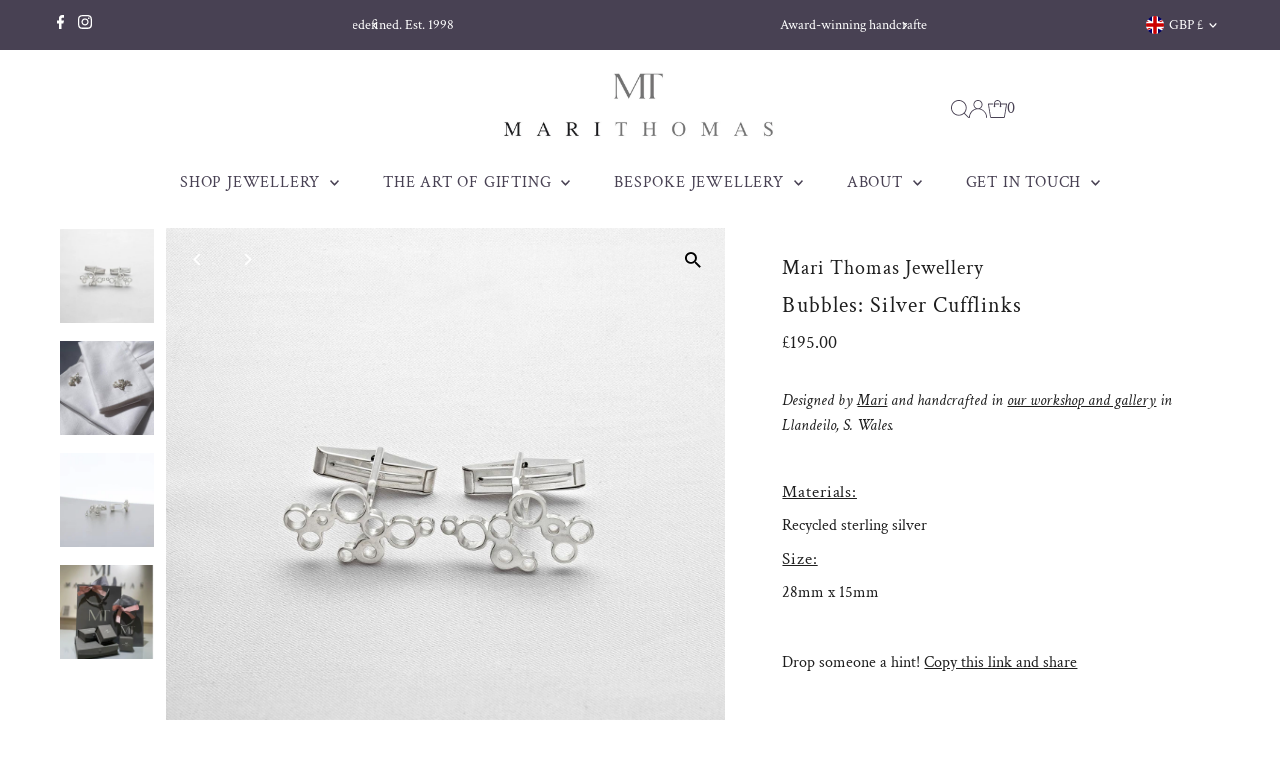

--- FILE ---
content_type: text/html; charset=utf-8
request_url: https://marithomas.com/collections/anniversary-gift-ideas/products/bubbles-silver-cufflinks?variant=39383716003898
body_size: 60531
content:
<!DOCTYPE html>
<html class="no-js" lang="en">
<head>
  <style>
    .effectiveAppsEGWImage {
      width: auto !important;
    }
  </style>
  <meta charset="utf-8" />
  <meta name="viewport" content="width=device-width,initial-scale=1">

  <!-- Establish early connection to external domains -->
  <link rel="preconnect" href="https://cdn.shopify.com" crossorigin>
  <link rel="preconnect" href="https://fonts.shopify.com" crossorigin>
  <link rel="preconnect" href="https://monorail-edge.shopifysvc.com">
  <link rel="preconnect" href="//ajax.googleapis.com" crossorigin /><!-- Preload onDomain stylesheets and script libraries -->
  <link rel="preload" href="//marithomas.com/cdn/shop/t/29/assets/stylesheet.css?v=35215334410144154651751035664" as="style">
  <link rel="preload" as="font" href="//marithomas.com/cdn/fonts/crimson_text/crimsontext_n4.a9a5f5ab47c6f5346e7cd274511a5d08c59fb906.woff2" type="font/woff2" crossorigin>
  <link rel="preload" as="font" href="//marithomas.com/cdn/fonts/crimson_text/crimsontext_n4.a9a5f5ab47c6f5346e7cd274511a5d08c59fb906.woff2" type="font/woff2" crossorigin>
  <link rel="preload" as="font" href="//marithomas.com/cdn/fonts/crimson_text/crimsontext_n4.a9a5f5ab47c6f5346e7cd274511a5d08c59fb906.woff2" type="font/woff2" crossorigin>
  <link rel="preload" href="//marithomas.com/cdn/shop/t/29/assets/eventemitter3.min.js?v=27939738353326123541750861605" as="script">
  <link rel="preload" href="//marithomas.com/cdn/shop/t/29/assets/vendor-video.js?v=112486824910932804751750861612" as="script">
  <link rel="preload" href="//marithomas.com/cdn/shop/t/29/assets/theme.js?v=16651114122012630991750861611" as="script">

  <link rel="shortcut icon" href="//marithomas.com/cdn/shop/files/Flavicon.png?crop=center&height=32&v=1712663067&width=32" type="image/png" />
  <link rel="canonical" href="https://marithomas.com/products/bubbles-silver-cufflinks" />

  <title>Bubbles: Silver Cufflinks &ndash; Mari Thomas Jewellery</title>
  <meta name="description" content="Sterling silver cufflinks inspired by celebration and champagne bubbles. Designed by award winning Welsh jeweller Mari Thomas. Cufflink size 28mm x 15mm. Price: £140. Free postage and free gift wrapping available. Suitable for ladies and men. Made in Wales UK." />

  
 <script type="application/ld+json">
   {
     "@context": "https://schema.org",
     "@type": "Product",
     "id": "bubbles-silver-cufflinks",
     "url": "https:\/\/marithomas.com\/products\/bubbles-silver-cufflinks",
     "image": "\/\/marithomas.com\/cdn\/shop\/files\/bubbles-silver-cufflinks-bubbles-silver-cufflinks-undefined-mari-thomas-jewellery-1_8cc83f84-51f6-4245-8e7b-67b82f97bdfb.jpg?v=1689074575\u0026width=1024",
     "name": "Bubbles: Silver Cufflinks",
      "brand": {
        "@type": "Brand",
        "name": "Mari Thomas Jewellery"
      },
     "description": "Designed by Mari and handcrafted in our workshop and gallery in Llandeilo, S. Wales.\n\n\n\nMaterials:\nRecycled sterling silver\nSize:\n28mm x 15mm\n \nDrop someone a hint! Copy this link and share\n\n","sku": "MTB12","offers": [
        
        {
           "@type": "Offer",
           "price": "195.00",
           "priceCurrency": "GBP",
           "availability": "http://schema.org/InStock",
           "priceValidUntil": "2030-01-01",
           "url": "\/products\/bubbles-silver-cufflinks"
         }
       
     ]}
 </script>


  
<meta property="og:image" content="http://marithomas.com/cdn/shop/files/bubbles-silver-cufflinks-bubbles-silver-cufflinks-undefined-mari-thomas-jewellery-1_8cc83f84-51f6-4245-8e7b-67b82f97bdfb.jpg?v=1689074575&width=1024">
  <meta property="og:image:secure_url" content="https://marithomas.com/cdn/shop/files/bubbles-silver-cufflinks-bubbles-silver-cufflinks-undefined-mari-thomas-jewellery-1_8cc83f84-51f6-4245-8e7b-67b82f97bdfb.jpg?v=1689074575&width=1024">
  <meta property="og:image:width" content="1500">
  <meta property="og:image:height" content="1500">
<meta property="og:site_name" content="Mari Thomas Jewellery">



<meta name="twitter:card" content="summary">


<meta name="twitter:site" content="@">


<meta name="twitter:title" content="Bubbles: Silver Cufflinks">
<meta name="twitter:description" content="Designed by Mari and handcrafted in our workshop and gallery in Llandeilo, S. Wales.



Materials:
Recycled sterling silver
Size:
28mm x 15mm
 
Drop someone a hint! Copy this link and share

">
<meta name="twitter:image" content="https://marithomas.com/cdn/shop/files/bubbles-silver-cufflinks-bubbles-silver-cufflinks-undefined-mari-thomas-jewellery-1_8cc83f84-51f6-4245-8e7b-67b82f97bdfb.jpg?v=1689074575&width=1024">
<meta name="twitter:image:width" content="480">
<meta name="twitter:image:height" content="480">


  <style data-shopify>
:root {
    --main-family: "Crimson Text", serif;
    --main-weight: 400;
    --main-style: normal;
    --main-spacing: 0em;
    --nav-family: "Crimson Text", serif;
    --nav-weight: 400;
    --nav-style: normal;
    --nav-spacing: 0.050em;
    --heading-family: "Crimson Text", serif;
    --heading-weight: 400;
    --heading-style: normal;
    --heading-spacing: 0.050em;
    --font-size: 16px;
    --font-size-sm: 10px;
    --nav-size: 16px;
    --h1-size: 22px;
    --h2-size: 20px;
    --h3-size: 20px;
    --header-wrapper-background: #ffffff;
    --background: #ffffff;
    --header-link-color: #484153;
    --announcement-background: #484153;
    --announcement-text: #ffffff;
    --header-icons: #ffffff;
    --header-icons-hover: #ffffff;
    --text-color: #1e1e1e;
    --link-color: #1e1e1e;
    --sale-color: #c191a1;
    --dotted-color: rgba(0,0,0,0);
    --button-color: #484153;
    --button-hover: #9f9b9a;
    --button-text: #ffffff;
    --secondary-button-color: #dddddd;
    --secondary-button-hover: #484153;
    --secondary-button-text: #484153;
    --direction-color: #ffffff;
    --direction-background: rgba(0,0,0,0);
    --direction-hover: rgba(0,0,0,0);
    --footer-background: #484153;
    --footer-text: #ffffff;
    --footer-icons-color: #ffffff;
    --footer-input: #ffffff;
    --footer-input-text: #2d2d2d;
    --footer-button: #dddddd;
    --footer-button-text: #484153;
    --nav-color: #484153;
    --nav-hover-color: rgba(0,0,0,0);
    --nav-background-color: #ffffff;
    --nav-hover-link-color: #4a4a4a;
    --nav-border-color: rgba(0,0,0,0);
    --dropdown-background-color: #ffffff;
    --dropdown-link-color: #1e1e1e;
    --dropdown-link-hover-color: #a29f9b;
    --dropdown-min-width: 220px;
    --free-shipping-bg: #3b384e;
    --free-shipping-text: #ffffff;
    --error-color: #c60808;
    --error-color-light: #fdd0d0;
    --swatch-height: 40px;
    --swatch-width: 44px;
    --tool-tip-width: -20;
    --icon-border-color: #ffffff;
    --select-arrow-bg: url(//marithomas.com/cdn/shop/t/29/assets/select-arrow.png?v=112595941721225094991750861606);
    --keyboard-focus-color: #9f9b9a;
    --keyboard-focus-border-style: dotted;
    --keyboard-focus-border-weight: 1;
    --price-unit-price: #b7b7b7;
    --color-filter-size: 24px;
    --color-body-text: var(--text-color);
    --color-body: var(--background);
    --color-bg: var(--background);
    --section-margins: 40px;

    --star-active: rgb(30, 30, 30);
    --star-inactive: rgb(234, 234, 234);
    --age-text-color: #262b2c;
    --age-bg-color: #faf4e8;

    
      --button-corners: 0;
    

    --section-background: #ffffff;

  }
  @media (max-width: 740px) {
    :root {
      --font-size: calc(16px - (16px * 0.15));
      --nav-size: calc(16px - (16px * 0.15));
      --h1-size: calc(22px - (22px * 0.15));
      --h2-size: calc(20px - (20px * 0.15));
      --h3-size: calc(20px - (20px * 0.15));
    }
  }
</style>


  <link rel="stylesheet" href="//marithomas.com/cdn/shop/t/29/assets/stylesheet.css?v=35215334410144154651751035664" type="text/css">

  <style>
  @font-face {
  font-family: "Crimson Text";
  font-weight: 400;
  font-style: normal;
  font-display: swap;
  src: url("//marithomas.com/cdn/fonts/crimson_text/crimsontext_n4.a9a5f5ab47c6f5346e7cd274511a5d08c59fb906.woff2") format("woff2"),
       url("//marithomas.com/cdn/fonts/crimson_text/crimsontext_n4.e89f2f0678223181d995b90850b6894b928b2f96.woff") format("woff");
}

  @font-face {
  font-family: "Crimson Text";
  font-weight: 400;
  font-style: normal;
  font-display: swap;
  src: url("//marithomas.com/cdn/fonts/crimson_text/crimsontext_n4.a9a5f5ab47c6f5346e7cd274511a5d08c59fb906.woff2") format("woff2"),
       url("//marithomas.com/cdn/fonts/crimson_text/crimsontext_n4.e89f2f0678223181d995b90850b6894b928b2f96.woff") format("woff");
}

  @font-face {
  font-family: "Crimson Text";
  font-weight: 400;
  font-style: normal;
  font-display: swap;
  src: url("//marithomas.com/cdn/fonts/crimson_text/crimsontext_n4.a9a5f5ab47c6f5346e7cd274511a5d08c59fb906.woff2") format("woff2"),
       url("//marithomas.com/cdn/fonts/crimson_text/crimsontext_n4.e89f2f0678223181d995b90850b6894b928b2f96.woff") format("woff");
}

  @font-face {
  font-family: "Crimson Text";
  font-weight: 700;
  font-style: normal;
  font-display: swap;
  src: url("//marithomas.com/cdn/fonts/crimson_text/crimsontext_n7.5076cbe6a44b52f4358c84024d5c6b6585f79aea.woff2") format("woff2"),
       url("//marithomas.com/cdn/fonts/crimson_text/crimsontext_n7.8f5260d5ac57189dddbd2e97988d8f2e202b595b.woff") format("woff");
}

  @font-face {
  font-family: "Crimson Text";
  font-weight: 400;
  font-style: italic;
  font-display: swap;
  src: url("//marithomas.com/cdn/fonts/crimson_text/crimsontext_i4.ea961043037945875bf37df9b6f6bf968be445ba.woff2") format("woff2"),
       url("//marithomas.com/cdn/fonts/crimson_text/crimsontext_i4.7938dd4c556b9b9430c9ff6e18ae066c8e9db49b.woff") format("woff");
}

  @font-face {
  font-family: "Crimson Text";
  font-weight: 700;
  font-style: italic;
  font-display: swap;
  src: url("//marithomas.com/cdn/fonts/crimson_text/crimsontext_i7.59b5c9ce57c35b127dcd012fffb521c55608d985.woff2") format("woff2"),
       url("//marithomas.com/cdn/fonts/crimson_text/crimsontext_i7.17faaee45ed99fd118ae07fca5c33c7a095bcb6d.woff") format("woff");
}

  </style>

  <script>window.performance && window.performance.mark && window.performance.mark('shopify.content_for_header.start');</script><meta name="google-site-verification" content="ywv70aNfSUgEM3W6OYo6Ju-FxNCQubt2XCSiBJGPous">
<meta name="facebook-domain-verification" content="6w3p87br1m203oc6ta46kcu3f8cc2s">
<meta name="facebook-domain-verification" content="b7ayywpt921n5u0oenahg6vc22z9rm">
<meta name="facebook-domain-verification" content="wdp40vulqriozjo7rsfrvpy18oyvxa">
<meta id="shopify-digital-wallet" name="shopify-digital-wallet" content="/7207878692/digital_wallets/dialog">
<meta name="shopify-checkout-api-token" content="fd59c4ceb4cd81728a468254873809e4">
<meta id="in-context-paypal-metadata" data-shop-id="7207878692" data-venmo-supported="false" data-environment="production" data-locale="en_US" data-paypal-v4="true" data-currency="GBP">
<link rel="alternate" type="application/json+oembed" href="https://marithomas.com/products/bubbles-silver-cufflinks.oembed">
<script async="async" src="/checkouts/internal/preloads.js?locale=en-GB"></script>
<link rel="preconnect" href="https://shop.app" crossorigin="anonymous">
<script async="async" src="https://shop.app/checkouts/internal/preloads.js?locale=en-GB&shop_id=7207878692" crossorigin="anonymous"></script>
<script id="apple-pay-shop-capabilities" type="application/json">{"shopId":7207878692,"countryCode":"GB","currencyCode":"GBP","merchantCapabilities":["supports3DS"],"merchantId":"gid:\/\/shopify\/Shop\/7207878692","merchantName":"Mari Thomas Jewellery","requiredBillingContactFields":["postalAddress","email","phone"],"requiredShippingContactFields":["postalAddress","email","phone"],"shippingType":"shipping","supportedNetworks":["visa","maestro","masterCard","amex","discover","elo"],"total":{"type":"pending","label":"Mari Thomas Jewellery","amount":"1.00"},"shopifyPaymentsEnabled":true,"supportsSubscriptions":true}</script>
<script id="shopify-features" type="application/json">{"accessToken":"fd59c4ceb4cd81728a468254873809e4","betas":["rich-media-storefront-analytics"],"domain":"marithomas.com","predictiveSearch":true,"shopId":7207878692,"locale":"en"}</script>
<script>var Shopify = Shopify || {};
Shopify.shop = "mari-thomas-jewellery.myshopify.com";
Shopify.locale = "en";
Shopify.currency = {"active":"GBP","rate":"1.0"};
Shopify.country = "GB";
Shopify.theme = {"name":"25\/06\/25 Testament - Version and Filter Update","id":181080392055,"schema_name":"Testament","schema_version":"12.3.1","theme_store_id":623,"role":"main"};
Shopify.theme.handle = "null";
Shopify.theme.style = {"id":null,"handle":null};
Shopify.cdnHost = "marithomas.com/cdn";
Shopify.routes = Shopify.routes || {};
Shopify.routes.root = "/";</script>
<script type="module">!function(o){(o.Shopify=o.Shopify||{}).modules=!0}(window);</script>
<script>!function(o){function n(){var o=[];function n(){o.push(Array.prototype.slice.apply(arguments))}return n.q=o,n}var t=o.Shopify=o.Shopify||{};t.loadFeatures=n(),t.autoloadFeatures=n()}(window);</script>
<script>
  window.ShopifyPay = window.ShopifyPay || {};
  window.ShopifyPay.apiHost = "shop.app\/pay";
  window.ShopifyPay.redirectState = null;
</script>
<script id="shop-js-analytics" type="application/json">{"pageType":"product"}</script>
<script defer="defer" async type="module" src="//marithomas.com/cdn/shopifycloud/shop-js/modules/v2/client.init-shop-cart-sync_BT-GjEfc.en.esm.js"></script>
<script defer="defer" async type="module" src="//marithomas.com/cdn/shopifycloud/shop-js/modules/v2/chunk.common_D58fp_Oc.esm.js"></script>
<script defer="defer" async type="module" src="//marithomas.com/cdn/shopifycloud/shop-js/modules/v2/chunk.modal_xMitdFEc.esm.js"></script>
<script type="module">
  await import("//marithomas.com/cdn/shopifycloud/shop-js/modules/v2/client.init-shop-cart-sync_BT-GjEfc.en.esm.js");
await import("//marithomas.com/cdn/shopifycloud/shop-js/modules/v2/chunk.common_D58fp_Oc.esm.js");
await import("//marithomas.com/cdn/shopifycloud/shop-js/modules/v2/chunk.modal_xMitdFEc.esm.js");

  window.Shopify.SignInWithShop?.initShopCartSync?.({"fedCMEnabled":true,"windoidEnabled":true});

</script>
<script>
  window.Shopify = window.Shopify || {};
  if (!window.Shopify.featureAssets) window.Shopify.featureAssets = {};
  window.Shopify.featureAssets['shop-js'] = {"shop-cart-sync":["modules/v2/client.shop-cart-sync_DZOKe7Ll.en.esm.js","modules/v2/chunk.common_D58fp_Oc.esm.js","modules/v2/chunk.modal_xMitdFEc.esm.js"],"init-fed-cm":["modules/v2/client.init-fed-cm_B6oLuCjv.en.esm.js","modules/v2/chunk.common_D58fp_Oc.esm.js","modules/v2/chunk.modal_xMitdFEc.esm.js"],"shop-cash-offers":["modules/v2/client.shop-cash-offers_D2sdYoxE.en.esm.js","modules/v2/chunk.common_D58fp_Oc.esm.js","modules/v2/chunk.modal_xMitdFEc.esm.js"],"shop-login-button":["modules/v2/client.shop-login-button_QeVjl5Y3.en.esm.js","modules/v2/chunk.common_D58fp_Oc.esm.js","modules/v2/chunk.modal_xMitdFEc.esm.js"],"pay-button":["modules/v2/client.pay-button_DXTOsIq6.en.esm.js","modules/v2/chunk.common_D58fp_Oc.esm.js","modules/v2/chunk.modal_xMitdFEc.esm.js"],"shop-button":["modules/v2/client.shop-button_DQZHx9pm.en.esm.js","modules/v2/chunk.common_D58fp_Oc.esm.js","modules/v2/chunk.modal_xMitdFEc.esm.js"],"avatar":["modules/v2/client.avatar_BTnouDA3.en.esm.js"],"init-windoid":["modules/v2/client.init-windoid_CR1B-cfM.en.esm.js","modules/v2/chunk.common_D58fp_Oc.esm.js","modules/v2/chunk.modal_xMitdFEc.esm.js"],"init-shop-for-new-customer-accounts":["modules/v2/client.init-shop-for-new-customer-accounts_C_vY_xzh.en.esm.js","modules/v2/client.shop-login-button_QeVjl5Y3.en.esm.js","modules/v2/chunk.common_D58fp_Oc.esm.js","modules/v2/chunk.modal_xMitdFEc.esm.js"],"init-shop-email-lookup-coordinator":["modules/v2/client.init-shop-email-lookup-coordinator_BI7n9ZSv.en.esm.js","modules/v2/chunk.common_D58fp_Oc.esm.js","modules/v2/chunk.modal_xMitdFEc.esm.js"],"init-shop-cart-sync":["modules/v2/client.init-shop-cart-sync_BT-GjEfc.en.esm.js","modules/v2/chunk.common_D58fp_Oc.esm.js","modules/v2/chunk.modal_xMitdFEc.esm.js"],"shop-toast-manager":["modules/v2/client.shop-toast-manager_DiYdP3xc.en.esm.js","modules/v2/chunk.common_D58fp_Oc.esm.js","modules/v2/chunk.modal_xMitdFEc.esm.js"],"init-customer-accounts":["modules/v2/client.init-customer-accounts_D9ZNqS-Q.en.esm.js","modules/v2/client.shop-login-button_QeVjl5Y3.en.esm.js","modules/v2/chunk.common_D58fp_Oc.esm.js","modules/v2/chunk.modal_xMitdFEc.esm.js"],"init-customer-accounts-sign-up":["modules/v2/client.init-customer-accounts-sign-up_iGw4briv.en.esm.js","modules/v2/client.shop-login-button_QeVjl5Y3.en.esm.js","modules/v2/chunk.common_D58fp_Oc.esm.js","modules/v2/chunk.modal_xMitdFEc.esm.js"],"shop-follow-button":["modules/v2/client.shop-follow-button_CqMgW2wH.en.esm.js","modules/v2/chunk.common_D58fp_Oc.esm.js","modules/v2/chunk.modal_xMitdFEc.esm.js"],"checkout-modal":["modules/v2/client.checkout-modal_xHeaAweL.en.esm.js","modules/v2/chunk.common_D58fp_Oc.esm.js","modules/v2/chunk.modal_xMitdFEc.esm.js"],"shop-login":["modules/v2/client.shop-login_D91U-Q7h.en.esm.js","modules/v2/chunk.common_D58fp_Oc.esm.js","modules/v2/chunk.modal_xMitdFEc.esm.js"],"lead-capture":["modules/v2/client.lead-capture_BJmE1dJe.en.esm.js","modules/v2/chunk.common_D58fp_Oc.esm.js","modules/v2/chunk.modal_xMitdFEc.esm.js"],"payment-terms":["modules/v2/client.payment-terms_Ci9AEqFq.en.esm.js","modules/v2/chunk.common_D58fp_Oc.esm.js","modules/v2/chunk.modal_xMitdFEc.esm.js"]};
</script>
<script>(function() {
  var isLoaded = false;
  function asyncLoad() {
    if (isLoaded) return;
    isLoaded = true;
    var urls = ["https:\/\/app.supergiftoptions.com\/get_script\/561cd100f37611eb9d78d27d80e9e971.js?v=43225\u0026shop=mari-thomas-jewellery.myshopify.com","https:\/\/shy.elfsight.com\/p\/platform.js?shop=mari-thomas-jewellery.myshopify.com","https:\/\/ecommplugins-scripts.trustpilot.com\/v2.1\/js\/header.min.js?settings=eyJrZXkiOiJuVk1PeDZma3hWMG1zRzkyIiwicyI6InNrdSJ9\u0026shop=mari-thomas-jewellery.myshopify.com","https:\/\/ecommplugins-trustboxsettings.trustpilot.com\/mari-thomas-jewellery.myshopify.com.js?settings=1629288694286\u0026shop=mari-thomas-jewellery.myshopify.com","https:\/\/widget.trustpilot.com\/bootstrap\/v5\/tp.widget.sync.bootstrap.min.js?shop=mari-thomas-jewellery.myshopify.com","https:\/\/cdn-app.cart-bot.net\/public\/js\/append.js?shop=mari-thomas-jewellery.myshopify.com","https:\/\/cdn.nfcube.com\/instafeed-4a5a526e2bcb92e26e3394976c7e119e.js?shop=mari-thomas-jewellery.myshopify.com"];
    for (var i = 0; i < urls.length; i++) {
      var s = document.createElement('script');
      s.type = 'text/javascript';
      s.async = true;
      s.src = urls[i];
      var x = document.getElementsByTagName('script')[0];
      x.parentNode.insertBefore(s, x);
    }
  };
  if(window.attachEvent) {
    window.attachEvent('onload', asyncLoad);
  } else {
    window.addEventListener('load', asyncLoad, false);
  }
})();</script>
<script id="__st">var __st={"a":7207878692,"offset":0,"reqid":"829733d6-604c-49ff-84e8-6e8f7b7dd732-1769037681","pageurl":"marithomas.com\/collections\/anniversary-gift-ideas\/products\/bubbles-silver-cufflinks?variant=39383716003898","u":"87675efb1bc2","p":"product","rtyp":"product","rid":4294966345786};</script>
<script>window.ShopifyPaypalV4VisibilityTracking = true;</script>
<script id="captcha-bootstrap">!function(){'use strict';const t='contact',e='account',n='new_comment',o=[[t,t],['blogs',n],['comments',n],[t,'customer']],c=[[e,'customer_login'],[e,'guest_login'],[e,'recover_customer_password'],[e,'create_customer']],r=t=>t.map((([t,e])=>`form[action*='/${t}']:not([data-nocaptcha='true']) input[name='form_type'][value='${e}']`)).join(','),a=t=>()=>t?[...document.querySelectorAll(t)].map((t=>t.form)):[];function s(){const t=[...o],e=r(t);return a(e)}const i='password',u='form_key',d=['recaptcha-v3-token','g-recaptcha-response','h-captcha-response',i],f=()=>{try{return window.sessionStorage}catch{return}},m='__shopify_v',_=t=>t.elements[u];function p(t,e,n=!1){try{const o=window.sessionStorage,c=JSON.parse(o.getItem(e)),{data:r}=function(t){const{data:e,action:n}=t;return t[m]||n?{data:e,action:n}:{data:t,action:n}}(c);for(const[e,n]of Object.entries(r))t.elements[e]&&(t.elements[e].value=n);n&&o.removeItem(e)}catch(o){console.error('form repopulation failed',{error:o})}}const l='form_type',E='cptcha';function T(t){t.dataset[E]=!0}const w=window,h=w.document,L='Shopify',v='ce_forms',y='captcha';let A=!1;((t,e)=>{const n=(g='f06e6c50-85a8-45c8-87d0-21a2b65856fe',I='https://cdn.shopify.com/shopifycloud/storefront-forms-hcaptcha/ce_storefront_forms_captcha_hcaptcha.v1.5.2.iife.js',D={infoText:'Protected by hCaptcha',privacyText:'Privacy',termsText:'Terms'},(t,e,n)=>{const o=w[L][v],c=o.bindForm;if(c)return c(t,g,e,D).then(n);var r;o.q.push([[t,g,e,D],n]),r=I,A||(h.body.append(Object.assign(h.createElement('script'),{id:'captcha-provider',async:!0,src:r})),A=!0)});var g,I,D;w[L]=w[L]||{},w[L][v]=w[L][v]||{},w[L][v].q=[],w[L][y]=w[L][y]||{},w[L][y].protect=function(t,e){n(t,void 0,e),T(t)},Object.freeze(w[L][y]),function(t,e,n,w,h,L){const[v,y,A,g]=function(t,e,n){const i=e?o:[],u=t?c:[],d=[...i,...u],f=r(d),m=r(i),_=r(d.filter((([t,e])=>n.includes(e))));return[a(f),a(m),a(_),s()]}(w,h,L),I=t=>{const e=t.target;return e instanceof HTMLFormElement?e:e&&e.form},D=t=>v().includes(t);t.addEventListener('submit',(t=>{const e=I(t);if(!e)return;const n=D(e)&&!e.dataset.hcaptchaBound&&!e.dataset.recaptchaBound,o=_(e),c=g().includes(e)&&(!o||!o.value);(n||c)&&t.preventDefault(),c&&!n&&(function(t){try{if(!f())return;!function(t){const e=f();if(!e)return;const n=_(t);if(!n)return;const o=n.value;o&&e.removeItem(o)}(t);const e=Array.from(Array(32),(()=>Math.random().toString(36)[2])).join('');!function(t,e){_(t)||t.append(Object.assign(document.createElement('input'),{type:'hidden',name:u})),t.elements[u].value=e}(t,e),function(t,e){const n=f();if(!n)return;const o=[...t.querySelectorAll(`input[type='${i}']`)].map((({name:t})=>t)),c=[...d,...o],r={};for(const[a,s]of new FormData(t).entries())c.includes(a)||(r[a]=s);n.setItem(e,JSON.stringify({[m]:1,action:t.action,data:r}))}(t,e)}catch(e){console.error('failed to persist form',e)}}(e),e.submit())}));const S=(t,e)=>{t&&!t.dataset[E]&&(n(t,e.some((e=>e===t))),T(t))};for(const o of['focusin','change'])t.addEventListener(o,(t=>{const e=I(t);D(e)&&S(e,y())}));const B=e.get('form_key'),M=e.get(l),P=B&&M;t.addEventListener('DOMContentLoaded',(()=>{const t=y();if(P)for(const e of t)e.elements[l].value===M&&p(e,B);[...new Set([...A(),...v().filter((t=>'true'===t.dataset.shopifyCaptcha))])].forEach((e=>S(e,t)))}))}(h,new URLSearchParams(w.location.search),n,t,e,['guest_login'])})(!0,!0)}();</script>
<script integrity="sha256-4kQ18oKyAcykRKYeNunJcIwy7WH5gtpwJnB7kiuLZ1E=" data-source-attribution="shopify.loadfeatures" defer="defer" src="//marithomas.com/cdn/shopifycloud/storefront/assets/storefront/load_feature-a0a9edcb.js" crossorigin="anonymous"></script>
<script crossorigin="anonymous" defer="defer" src="//marithomas.com/cdn/shopifycloud/storefront/assets/shopify_pay/storefront-65b4c6d7.js?v=20250812"></script>
<script data-source-attribution="shopify.dynamic_checkout.dynamic.init">var Shopify=Shopify||{};Shopify.PaymentButton=Shopify.PaymentButton||{isStorefrontPortableWallets:!0,init:function(){window.Shopify.PaymentButton.init=function(){};var t=document.createElement("script");t.src="https://marithomas.com/cdn/shopifycloud/portable-wallets/latest/portable-wallets.en.js",t.type="module",document.head.appendChild(t)}};
</script>
<script data-source-attribution="shopify.dynamic_checkout.buyer_consent">
  function portableWalletsHideBuyerConsent(e){var t=document.getElementById("shopify-buyer-consent"),n=document.getElementById("shopify-subscription-policy-button");t&&n&&(t.classList.add("hidden"),t.setAttribute("aria-hidden","true"),n.removeEventListener("click",e))}function portableWalletsShowBuyerConsent(e){var t=document.getElementById("shopify-buyer-consent"),n=document.getElementById("shopify-subscription-policy-button");t&&n&&(t.classList.remove("hidden"),t.removeAttribute("aria-hidden"),n.addEventListener("click",e))}window.Shopify?.PaymentButton&&(window.Shopify.PaymentButton.hideBuyerConsent=portableWalletsHideBuyerConsent,window.Shopify.PaymentButton.showBuyerConsent=portableWalletsShowBuyerConsent);
</script>
<script data-source-attribution="shopify.dynamic_checkout.cart.bootstrap">document.addEventListener("DOMContentLoaded",(function(){function t(){return document.querySelector("shopify-accelerated-checkout-cart, shopify-accelerated-checkout")}if(t())Shopify.PaymentButton.init();else{new MutationObserver((function(e,n){t()&&(Shopify.PaymentButton.init(),n.disconnect())})).observe(document.body,{childList:!0,subtree:!0})}}));
</script>
<link id="shopify-accelerated-checkout-styles" rel="stylesheet" media="screen" href="https://marithomas.com/cdn/shopifycloud/portable-wallets/latest/accelerated-checkout-backwards-compat.css" crossorigin="anonymous">
<style id="shopify-accelerated-checkout-cart">
        #shopify-buyer-consent {
  margin-top: 1em;
  display: inline-block;
  width: 100%;
}

#shopify-buyer-consent.hidden {
  display: none;
}

#shopify-subscription-policy-button {
  background: none;
  border: none;
  padding: 0;
  text-decoration: underline;
  font-size: inherit;
  cursor: pointer;
}

#shopify-subscription-policy-button::before {
  box-shadow: none;
}

      </style>

<script>window.performance && window.performance.mark && window.performance.mark('shopify.content_for_header.end');</script>

<!-- BEGIN app block: shopify://apps/super-gift-options/blocks/app-embed/d9b137c5-9d50-4342-a6ed-bbb1ebfb63ce -->
<script async src="https://app.supergiftoptions.com/get_script/?shop_url=mari-thomas-jewellery.myshopify.com"></script>


<!-- END app block --><!-- BEGIN app block: shopify://apps/consentik-cookie/blocks/omega-cookies-notification/13cba824-a338-452e-9b8e-c83046a79f21 --><script type="text/javascript" src="https://cdn.shopify.com/extensions/019bc607-8383-7b61-9618-f914d3f94be7/consentik-ex-202601161558/assets/jQueryOT.min.js" defer></script>

<script>
    window.otCKAppData = {};
    var otCKRequestDataInfo = {};
    var otCKRootLink = '';
    var otCKSettings = {};
    window.OCBCookies = []
    window.OCBCategories = []
    window['otkConsent'] = window['otkConsent'] || {};
    window.otJQuerySource = "https://cdn.shopify.com/extensions/019bc607-8383-7b61-9618-f914d3f94be7/consentik-ex-202601161558/assets/jQueryOT.min.js"
</script>



    <script>
        console.log('UN ACTIVE CROSS', )
        function __remvoveCookie(name) {
            document.cookie = name + '=; expires=Thu, 01 Jan 1970 00:00:00 UTC; path=/;';
        }

        __remvoveCookie('__cross_accepted');
    </script>





    <script>
        let otCKEnableDebugger = 0;
    </script>




    <script>
        window.cstCookiesData = {"rootLink":"https://apps.consentik.com/consentik","cookies":[],"category":[]};
    </script>



    <script>
        window.cstMultipleLanguages = {"rootLink":"https://apps.consentik.com/consentik","config":{},"cookieInformation":[{"trigger":"Cookies detail","name":"Name","provider":"Provider","domain":"Domain","path":"Path","type":"Type","retention":"Retention","purpose":"Purpose","language":"en"}],"bannerText":[],"cookies":[],"categories":[],"privacyPopup":[]};
    </script>





    <script>
        window.otCKAppData = {"terms":["cookie_banner","customize_appearance","custom_text_and_color","built_in_themes","custom_banner_width","show_cookie_icon","show_dismiss_btn","google_policy","customer_privacy","show_close_icon","quick_cookie_selector","show_preference_btn","display_restriction"],"settings":{"id":23724,"shop":"mari-thomas-jewellery.myshopify.com","shop_id":"7207878692","message":"This website uses cookies to ensure you get the best experience on our website. Details can be found in our","submit_text":"Agree","info_text":"Privacy Policy","text_size":13,"dismiss_text":"Dismiss","prefrences_text":"Preferences","preferences_title":null,"accept_selected_text":"Allow selection","accept_all_text":"Allow all cookies","title_popup":"This website uses cookies","mess_popup":"This website is using cookies to analyze our traffic, personalize content and/or ads, to provide video content. We also share information about your use of our site with our analytics and advertising partners who may combine it with other information that you’ve provided to them or that they’ve collected from your use of their services.","title":null,"google_privacy_text":"Google's Privacy Policy","impressum_title":"Legal Disclosure (Imprint)","permission":"0","show_icon":"0","app_enable":"1","privacy_link":"https://marithomas.com/pages/terms-privacy","popup_layout":1,"fullwidth_position":2,"corner_position":4,"center_position":1,"show_homepage":"0","show_all":"1","show_all_eu":"1","eu_countries":"[]","cache_time":60,"popup_bgcolor":"#F7F7F7","popup_textcolor":"#000000","more_textcolor":"#000000","submit_bgcolor":"#2D2D2D","submit_textcolor":"#FFFFFF","custom_css":"","show_dismiss":"0","show_dismiss_popup":"0","show_prefrences":"0","color_text_popup":"#FFFFFF","dismiss_textcolor":"#f8e71c","dismiss_bgcolor":"#000000","close_dismis":"0","prefrences_bgcolor":"#000000","prefrences_textcolor":"#F8E71C","accept_selected_text_color":"#02909c","accept_selected_bgcolor":"#e4f3f7","accept_all_text_color":"#ffffff","accept_all_bgcolor":"#02909c","show_cookies":"1","title_color_popup":"#000000","bgcolor_popup":"#ffffff","show_specific_region":["AT","BE","BG","HR","CY","CZ","DK","EE","FI","FR","DE","GR","HU","IE","IT","LV","LT","LU","MT","NL","PL","PT","RO","SK","SI","ES","SE","GB"],"style_request_page":"{\"info_bgcolor\":\"#ffffff\",\"show_bgcolor\":\"#2f87e4\",\"edit_bgcolor\":\"#ca2f2f\",\"delete_bgcolor\":\"#770e0e\",\"delete_textcolor\":\"#ffffff\",\"edit_textcolor\":\"#ffffff\",\"show_textcolor\":\"#ffffff\",\"info_textcolor\":\"#000000\",\"info_text_size\":\"13\"}","banner_position":"full","side_position":"left","show_cookies_btn":"0","upgrade_date":null,"theme_name":null,"unit_space":"%","popup_width":100,"position_top":0,"position_left":0,"position_right":0,"position_bottom":0,"enable_debugger":"0","regulation_template":null,"is_updated_cookies":"0","script_tagid":"168292188218","google_privacy_link":"https://business.safety.google/privacy/","enable_google_privacy":"0","enable_impressum":"0","impressum_link":"","decline_behavior":"hide_banner_temporarily","leave_site_url":null,"language_template":"en","text_align":"center","icon_size":25,"plan_name":"Basic"},"unpublicCookies":[],"rootLink":"https://apps.consentik.com/consentik","shopId":"7207878692","privacyPopup":{},"advancedSetting":{"admin_mode":false,"setup_mode":false,"reopen_conf":{"displayAs":"icon","btnText":"Manage cookie","position":"bottom-right","horizontalMargin":10,"verticalMargin":10,"btnColor":"#FFFFFF","btnBg":"#EA9F30","footerLinkEnable":false,"behavior":"banner"},"preferences_opts":{"show_table":false,"show_count":false,"type":"necessary","consent":["necessary"]}},"type":"BASIC","planId":37,"fromPlus":false,"fromAdvanced":false,"fromPremium":false,"isUnlimited":false,"isFree":true,"isPaid":false};
        window.cstUseLiquid = window.otCKAppData.uId >= window.otCKAppData.lowestId;
        if (typeof otCKAppData === 'object') {
            otCKRootLink = otCKAppData.rootLink;
            otCKSettings = otCKAppData.settings;
        }
        if (window.cstCookiesData != undefined) {
            window.otCKAppData.cookies = window.cstCookiesData.cookies
            window.otCKAppData.category = window.cstCookiesData.category
        }
        window.otCKRequestDataInfo = window.otCKRequestDataInfo ? window.otCKRequestDataInfo : {};
    </script>



<!-- BEGIN app snippet: consent-mode --><script>    const cstConsentMode = window.otCKAppData?.consentMode;    if (!!cstConsentMode && cstConsentMode?.enable_gcm) {        console.log('GCM LIQUID CALLING...');        window['otkConsent'] = cstConsentMode;        _cst_gcm_initialize(cstConsentMode)    }    function _cst_gcm_initialize(consentMode) {        console.log('GCM INITIALIZED...');        const canAuto = !consentMode?.have_gtm && !consentMode?.keep_gtm_setup;        const trackingIds = consentMode.gtm?.split(',');        if (!window.cstUseLiquid || !canAuto) return;        console.log('GCM WORKING...');        /**         *         * @type {string[]}         */        const regions = window.otCKAppData.consentModeRegions;        const isShowAll = window.otCKAppData?.settings?.show_all === '1';        const userRegion = isShowAll ? {} : {region: regions};        window.cstUserRegion = userRegion;        window.otCookiesGCM = {            url_passthrough: false,            ads_data_redaction: false,            config: Object.assign({                //Marketing                ad_user_data: !consentMode.ad_user_data ? "granted" : "denied",                ad_personalization: !consentMode.ad_personalization ? "granted" : "denied",                ad_storage: !consentMode.ad_storage ? "granted" : "denied",                // analytics                analytics_storage: !consentMode.analytics_storage ? "granted" : "denied",                // preferences                functionality_storage: !consentMode.functionality_storage ? "granted" : "denied",                personalization_storage: !consentMode.personalization_storage ? "granted" : "denied",                security_storage: !consentMode.security_storage ? "granted" : "denied",                cst_default: 'granted',                wait_for_update: 500            }, userRegion),        };        const rulesScript = document.createElement('script');        rulesScript.src = "https://cdn.shopify.com/extensions/019bc607-8383-7b61-9618-f914d3f94be7/consentik-ex-202601161558/assets/core.js";        const firstChild = document.head.firstChild;        document.head.insertBefore(rulesScript, firstChild);        if (trackingIds?.length > 0 && canAuto) {            console.log('GCM TAG INITIALIZED...', trackingIds);            for (const key of trackingIds) {                const ID = key.trim();                if (ID.startsWith('GTM')) {                    const GTM = document.createElement('script');                    GTM.innerHTML = `(function(w,d,s,l,i){w[l]=w[l]||[];w[l].push({'gtm.start':new Date().getTime(),event:'gtm.js'});var f=d.getElementsByTagName(s)[0],j=d.createElement(s),dl=l!='dataLayer'?'&l='+l:'';j.async=true;j.src='https://www.googletagmanager.com/gtm.js?id='+i+dl;f.parentNode.insertBefore(j,f);})(window,document,'script','dataLayer','${ID}');`                    document.head.append(GTM);                } else if (ID.startsWith('G')) {                    const gtagScript = document.createElement('script');                    gtagScript.async = true;                    gtagScript.src = `https://www.googletagmanager.com/gtag/js?id=${ID}`;                    document.head.append(gtagScript);                    const gtagContent = document.createElement('script');                    gtagContent.innerHTML = `window.dataLayer = window.dataLayer || [];function gtag(){dataLayer.push(arguments);}gtag('js', new Date());gtag('config', '${ID}');`                    document.head.append(gtagContent);                } else if (ID.startsWith('ca-pub')) {                    const tag = document.createElement("script");                    tag.src = `https://pagead2.googlesyndication.com/pagead/js/adsbygoogle.js?client=${ID}`;                    tag.async = true;                    document.head.append(tag);                } else if (ID.startsWith('AW-')) {                    const tag = document.createElement("script");                    tag.src = `https://www.googletagmanager.com/gtag/destination?id=${ID}`;                    tag.async = true;                    document.head.append(tag);                }            }        }    }</script><!-- END app snippet -->
<!-- BEGIN app snippet: UET --><script>    const cstAdvanced = window.otCKAppData?.advancedSetting;    const cstUetEnabled = cstAdvanced?.enable_uet === '1';    const cstMicrosoftConsent = cstAdvanced?.microsoft_consent;    if (cstUetEnabled && window.cstUseLiquid && !!cstMicrosoftConsent) {        if (cstMicrosoftConsent.hasUET && !!cstMicrosoftConsent.uetId) {            !function (e, a, n, t, o) {                var c, r, d;                e[o] = e[o] || [], c = function () {                    var a = {ti: Number(cstMicrosoftConsent.uetId), enableAutoSpaTracking: !0};                    a.q = e[o], e[o] = new UET(a), e[o].push("pageLoad")                }, (r = a.createElement(n)).src = "//bat.bing.com/bat.js", r.async = 1, r.onload = r.onreadystatechange = function () {                    var e = this.readyState;                    e && "loaded" !== e && "complete" !== e || (c(), r.onload = r.onreadystatechange = null)                }, (d = a.getElementsByTagName(n)[0]).parentNode.insertBefore(r, d)            }(window, document, "script", 0, "uetq");            console.log('UET INITIAL SETTING...');        }        if (cstMicrosoftConsent.hasClarity && !!cstMicrosoftConsent.clarityId) {            (function (c, l, a, r, i, t, y) {                c[a] = c[a] || function () {                    (c[a].q = c[a].q || []).push(arguments)                };                t = l.createElement(r);                t.async = 1;                t.src = "https://www.clarity.ms/tag/" + i;                y = l.getElementsByTagName(r)[0];                y.parentNode.insertBefore(t, y);            })(window, document, "clarity", "script", `${cstMicrosoftConsent.clarityId}`);            console.log('CLARITY INITIAL SETTING...');        }        /**         * UET Function         */        window.uetq = window.uetq || [];        function __cstUetHasCookie(name, values) {            return document.cookie.split(";").some((cookie) => {                cookie = cookie.trim();                return (                    cookie.startsWith(name) && values.some((v) => cookie.includes(v))                );            });        }        function __cstUetSetCookie(name, value, days) {            let expires = "";            if (typeof value !== "string") {                value = JSON.stringify(value);            }            let expiredDate = window.otCookiesExpiredDate;            if (days) {                expiredDate = days;            }            let date = new Date();            date.setTime(date.getTime() + expiredDate * 24 * 60 * 60 * 1000);            expires = "; expires=" + date.toUTCString();            document.cookie = name + "=" + value + expires + "; path=/";        }        function _otkBingConsent() {            if (typeof window.uetq !== 'undefined') {                console.log('UET CALLING...');                const isAccepted = __cstUetHasCookie(window.otCurrentCookieName, [                    "marketing",                    "analytics"                ]);                __cstUetSetCookie("_uetmsdns", !isAccepted ? 1 : 0);                window.uetq.push("consent", "default", {                    ad_storage: "denied"                });                if (isAccepted) {                    window.uetq.push("consent", "update", {                        ad_storage: "granted"                    });                }            }        }        function _otkClarityConsent() {            if (typeof window.clarity !== 'undefined') {                console.log('CLARITY CALLING...');                const isAccepted = __cstUetHasCookie(window.otCurrentCookieName, [                    "marketing",                    "analytics"                ]);                __cstUetSetCookie("_claritymsdns", !isAccepted ? 1 : 0);                window.clarity("consentv2", {                    ad_Storage: "denied",                    analytics_Storage: "denied"                });                if (isAccepted) {                    window.clarity("consentv2", {                        ad_Storage: "granted",                        analytics_Storage: "granted"                    });                }            }        }        document.addEventListener("DOMContentLoaded", () => {            _otkBingConsent()            _otkClarityConsent()        })    }</script><!-- END app snippet -->


    <!-- BEGIN app snippet: source -->
<script type="text/javascript" src="https://cdn.shopify.com/extensions/019bc607-8383-7b61-9618-f914d3f94be7/consentik-ex-202601161558/assets/cst.js" defer></script>
<link type="text/css" href="https://cdn.shopify.com/extensions/019bc607-8383-7b61-9618-f914d3f94be7/consentik-ex-202601161558/assets/main.css" rel="stylesheet">

<script>
  function otLoadSource(fileName,isCSS = false) {
        const fileUrl  = isCSS ?  otGetResouceFile(fileName, isCSS) : otGetResouceFile(fileName)
        isCSS ? otLoadCSS(fileUrl) : otLoadScript(fileUrl)
    }

    function otLoadScript(url, callback = () => {}) {
      var script = document.createElement('script');
      script.type = 'text/javascript';
      script.src = url;
      script.defer = true;

      if (script.readyState) {  // IE
          script.onreadystatechange = function() {
              if (script.readyState == 'loaded' || script.readyState == 'complete') {
                  script.onreadystatechange = null;
                  callback();
              }
          };
      } else {  // Other browsers
          script.onload = function() {
              callback();
          };
      }

      document.getElementsByTagName('head')[0].appendChild(script);
    }
    function otLoadCSS(href) {
        const cssLink = document.createElement("link");
        cssLink.href = href;
        cssLink.rel = "stylesheet";
        cssLink.type = "text/css";

        const body = document.getElementsByTagName("body")[0];
        body.appendChild(cssLink);
    }

    function otGetResouceFile(fileName, isCSS) {
      const listFile = [{
        key: 'full',
        url: "https://cdn.shopify.com/extensions/019bc607-8383-7b61-9618-f914d3f94be7/consentik-ex-202601161558/assets/full.js",
        css: "https://cdn.shopify.com/extensions/019bc607-8383-7b61-9618-f914d3f94be7/consentik-ex-202601161558/assets/full.css",
      },{
        key: 'corner',
        url: "https://cdn.shopify.com/extensions/019bc607-8383-7b61-9618-f914d3f94be7/consentik-ex-202601161558/assets/corner.js",
        css: "https://cdn.shopify.com/extensions/019bc607-8383-7b61-9618-f914d3f94be7/consentik-ex-202601161558/assets/corner.css",
      },{
        key: 'sidebar',
        url: "https://cdn.shopify.com/extensions/019bc607-8383-7b61-9618-f914d3f94be7/consentik-ex-202601161558/assets/sidebar.js",
        css: "https://cdn.shopify.com/extensions/019bc607-8383-7b61-9618-f914d3f94be7/consentik-ex-202601161558/assets/sidebar.css",
      },{
        key: 'center',
        url: "https://cdn.shopify.com/extensions/019bc607-8383-7b61-9618-f914d3f94be7/consentik-ex-202601161558/assets/center.js",
        css: "https://cdn.shopify.com/extensions/019bc607-8383-7b61-9618-f914d3f94be7/consentik-ex-202601161558/assets/center.css",
      },
      {
        key: 'custom',
        url: "https://cdn.shopify.com/extensions/019bc607-8383-7b61-9618-f914d3f94be7/consentik-ex-202601161558/assets/custom.js",
        css: "https://cdn.shopify.com/extensions/019bc607-8383-7b61-9618-f914d3f94be7/consentik-ex-202601161558/assets/custom.css",
      },
      {
        key: 'main',
        url: "",
        css: "https://cdn.shopify.com/extensions/019bc607-8383-7b61-9618-f914d3f94be7/consentik-ex-202601161558/assets/main.css",
      },
      {
        key: 'dataRequest',
        url: "https://cdn.shopify.com/extensions/019bc607-8383-7b61-9618-f914d3f94be7/consentik-ex-202601161558/assets/dataRequest.js",
      },
    ]
    const fileURL = listFile.find(item => item.key === fileName)
    if(isCSS)  {
      return fileURL.css
    }
    return fileURL.url
    }
</script>
<!-- END app snippet -->






    <script>
        window.otIsSetupMode = false
    </script>




<!-- END app block --><!-- BEGIN app block: shopify://apps/klaviyo-email-marketing-sms/blocks/klaviyo-onsite-embed/2632fe16-c075-4321-a88b-50b567f42507 -->












  <script async src="https://static.klaviyo.com/onsite/js/SG7e6n/klaviyo.js?company_id=SG7e6n"></script>
  <script>!function(){if(!window.klaviyo){window._klOnsite=window._klOnsite||[];try{window.klaviyo=new Proxy({},{get:function(n,i){return"push"===i?function(){var n;(n=window._klOnsite).push.apply(n,arguments)}:function(){for(var n=arguments.length,o=new Array(n),w=0;w<n;w++)o[w]=arguments[w];var t="function"==typeof o[o.length-1]?o.pop():void 0,e=new Promise((function(n){window._klOnsite.push([i].concat(o,[function(i){t&&t(i),n(i)}]))}));return e}}})}catch(n){window.klaviyo=window.klaviyo||[],window.klaviyo.push=function(){var n;(n=window._klOnsite).push.apply(n,arguments)}}}}();</script>

  
    <script id="viewed_product">
      if (item == null) {
        var _learnq = _learnq || [];

        var MetafieldReviews = null
        var MetafieldYotpoRating = null
        var MetafieldYotpoCount = null
        var MetafieldLooxRating = null
        var MetafieldLooxCount = null
        var okendoProduct = null
        var okendoProductReviewCount = null
        var okendoProductReviewAverageValue = null
        try {
          // The following fields are used for Customer Hub recently viewed in order to add reviews.
          // This information is not part of __kla_viewed. Instead, it is part of __kla_viewed_reviewed_items
          MetafieldReviews = {};
          MetafieldYotpoRating = null
          MetafieldYotpoCount = null
          MetafieldLooxRating = null
          MetafieldLooxCount = null

          okendoProduct = null
          // If the okendo metafield is not legacy, it will error, which then requires the new json formatted data
          if (okendoProduct && 'error' in okendoProduct) {
            okendoProduct = null
          }
          okendoProductReviewCount = okendoProduct ? okendoProduct.reviewCount : null
          okendoProductReviewAverageValue = okendoProduct ? okendoProduct.reviewAverageValue : null
        } catch (error) {
          console.error('Error in Klaviyo onsite reviews tracking:', error);
        }

        var item = {
          Name: "Bubbles: Silver Cufflinks",
          ProductID: 4294966345786,
          Categories: ["all","Anniversary gift ideas","Anrhegion o Gymru I Ddynion.","Bubbles Collection","Christmas gifts for Men","Cufflinks","Eco Friendly Recycled jewellery","Ethical handcrafted Jewellery","Gemwaith i Ddynion","Gemwaith i Ferched","Gifts for him","Handcrafted and unique Welsh jewellery","Handcrafted Celtic Jewelry","Handmade Jewellery Silver","Handmade Welsh Jewellery","Handpicked Christmas gifts for him","Jewellery from Llandeilo","Jewelry for Men","Jewelry from Wales","Mari Thomas Jewellery Collections","Men's Gifts £100 to £300","Men's Jewellery","Men's stocking fillers","MT Luxury Gifts for him","Perfect for your Jewelry Box","Recycled Gold Collections","Recycled Silver Collections","Silver","Silver Bubbles Collection","Silver Cufflinks","Support our charities","The Perfect gift for a Groom and Best Man","The Perfect Graduation Gift to Treasure","Unique and Distinctive Jewellery","Unique Jewellery designed for Women","Unique Welsh Jewellery","Unisex Jewellery","Wedding Jewellery","Welsh Art Jewellery","Welsh Christmas Gifts","Welsh gifts","Welsh Gifts for Men","Welsh Jewellery","Welsh Jewellery Designer","Welsh Jewelry","£100 -£300","£100 to £199"],
          ImageURL: "https://marithomas.com/cdn/shop/files/bubbles-silver-cufflinks-bubbles-silver-cufflinks-undefined-mari-thomas-jewellery-1_8cc83f84-51f6-4245-8e7b-67b82f97bdfb_grande.jpg?v=1689074575",
          URL: "https://marithomas.com/products/bubbles-silver-cufflinks",
          Brand: "Mari Thomas Jewellery",
          Price: "£195.00",
          Value: "195.00",
          CompareAtPrice: "£0.00"
        };
        _learnq.push(['track', 'Viewed Product', item]);
        _learnq.push(['trackViewedItem', {
          Title: item.Name,
          ItemId: item.ProductID,
          Categories: item.Categories,
          ImageUrl: item.ImageURL,
          Url: item.URL,
          Metadata: {
            Brand: item.Brand,
            Price: item.Price,
            Value: item.Value,
            CompareAtPrice: item.CompareAtPrice
          },
          metafields:{
            reviews: MetafieldReviews,
            yotpo:{
              rating: MetafieldYotpoRating,
              count: MetafieldYotpoCount,
            },
            loox:{
              rating: MetafieldLooxRating,
              count: MetafieldLooxCount,
            },
            okendo: {
              rating: okendoProductReviewAverageValue,
              count: okendoProductReviewCount,
            }
          }
        }]);
      }
    </script>
  




  <script>
    window.klaviyoReviewsProductDesignMode = false
  </script>







<!-- END app block --><!-- BEGIN app block: shopify://apps/smart-filter-search/blocks/app-embed/5cc1944c-3014-4a2a-af40-7d65abc0ef73 --><link href="https://cdn.shopify.com/extensions/019bdedd-4e57-79a0-b131-b44f39813278/smart-product-filters-613/assets/globo.filter.min.js" as="script" rel="preload">
<link rel="preconnect" href="https://filter-eu8.globo.io" crossorigin>
<link rel="dns-prefetch" href="https://filter-eu8.globo.io"><link rel="stylesheet" href="https://cdn.shopify.com/extensions/019bdedd-4e57-79a0-b131-b44f39813278/smart-product-filters-613/assets/globo.search.css" media="print" onload="this.media='all'">

<meta id="search_terms_value" content="" />
<!-- BEGIN app snippet: global.variables --><script>
  window.shopCurrency = "GBP";
  window.shopCountry = "GB";
  window.shopLanguageCode = "en";

  window.currentCurrency = "GBP";
  window.currentCountry = "GB";
  window.currentLanguageCode = "en";

  window.shopCustomer = false

  window.useCustomTreeTemplate = false;
  window.useCustomProductTemplate = false;

  window.GloboFilterRequestOrigin = "https://marithomas.com";
  window.GloboFilterShopifyDomain = "mari-thomas-jewellery.myshopify.com";
  window.GloboFilterSFAT = "";
  window.GloboFilterSFApiVersion = "2025-04";
  window.GloboFilterProxyPath = "/apps/globofilters";
  window.GloboFilterRootUrl = "";
  window.GloboFilterTranslation = {"search":{"suggestions":"Suggestions","collections":"Collections","articles":"Blog Posts","pages":"Pages","product":"Product","products":"Products","view_all":"Search for","view_all_products":"View all products","not_found":"Sorry, nothing found for","product_not_found":"No products were found","no_result_keywords_suggestions_title":"Popular searches","no_result_products_suggestions_title":"However, You may like","zero_character_keywords_suggestions_title":"Suggestions","zero_character_popular_searches_title":"Popular searches","zero_character_products_suggestions_title":"Trending products"},"form":{"heading":"Search products","select":"-- Select --","search":"Search","submit":"Search","clear":"Clear"},"filter":{"filter_by":"Filter By","clear_all":"Clear All","view":"View","clear":"Clear","in_stock":"In Stock","out_of_stock":"Out of Stock","ready_to_ship":"Ready to ship","search":"Search options","choose_values":"Choose values","show_more":"Show more","show_less":"Show less"},"sort":{"sort_by":"Sort By","manually":"Featured","availability_in_stock_first":"Availability","relevance":"Relevance","best_selling":"Best Selling","alphabetically_a_z":"Alphabetically, A-Z","alphabetically_z_a":"Alphabetically, Z-A","price_low_to_high":"Price, low to high","price_high_to_low":"Price, high to low","date_new_to_old":"Date, new to old","date_old_to_new":"Date, old to new","inventory_low_to_high":"Inventory, low to high","inventory_high_to_low":"Inventory, high to low","sale_off":"% Sale off"},"product":{"add_to_cart":"Add to cart","unavailable":"Unavailable","sold_out":"Sold out","sale":"Sale","load_more":"Load more","limit":"Show","search":"Search products","no_results":"Sorry, there are no products in this collection"}};
  window.isMultiCurrency =true;
  window.globoEmbedFilterAssetsUrl = 'https://cdn.shopify.com/extensions/019bdedd-4e57-79a0-b131-b44f39813278/smart-product-filters-613/assets/';
  window.assetsUrl = window.globoEmbedFilterAssetsUrl;
  window.GloboMoneyFormat = "£{{amount}}";
</script><!-- END app snippet -->
<script type="text/javascript" hs-ignore data-ccm-injected>
document.getElementsByTagName('html')[0].classList.add('spf-filter-loading', 'spf-has-filter');
window.enabledEmbedFilter = true;
window.sortByRelevance = false;
window.moneyFormat = "£{{amount}}";
window.GloboMoneyWithCurrencyFormat = "£{{amount}} GBP";
window.filesUrl = '//marithomas.com/cdn/shop/files/';
window.GloboThemesInfo ={};



var GloboEmbedFilterConfig = {
api: {filterUrl: "https://filter-eu8.globo.io/filter",searchUrl: "https://filter-eu8.globo.io/search", url: "https://filter-eu8.globo.io"},
shop: {
name: "Mari Thomas Jewellery",
url: "https://marithomas.com",
domain: "mari-thomas-jewellery.myshopify.com",
locale: "en",
cur_locale: "en",
predictive_search_url: "/search/suggest",
country_code: "GB",
root_url: "",
cart_url: "/cart",
search_url: "/search",
cart_add_url: "/cart/add",
search_terms_value: "",
product_image: {width: 540, height: 540},
no_image_url: "https://cdn.shopify.com/s/images/themes/product-1.png",
swatches: [],
swatchConfig: {"enable":false},
enableRecommendation: false,
hideOneValue: false,
newUrlStruct: true,
newUrlForSEO: false,redirects: [],
images: {},
settings: {"header":"#484153","hello_color":"#ffffff","header_wrapper_background":"#ffffff","header_link_color":"#484153","navigation":"#ffffff","nav_color":"#484153","nav_hover_color":"rgba(0,0,0,0)","nav_hover_link_color":"#4a4a4a","dropdown_background":"#ffffff","dropdown_link_color":"#1e1e1e","dropdown_link_hover_color":"#a29f9b","nav_border_color":"rgba(0,0,0,0)","background":"#ffffff","text_color":"#1e1e1e","sale_color":"#c191a1","dotted_color":"rgba(0,0,0,0)","error_color":"#c60808","button_color":"#484153","button_text":"#ffffff","button_hover":"#9f9b9a","secondary_button_color":"#dddddd","secondary_button_text":"#484153","secondary_button_hover":"#484153","direction_color":"#ffffff","direction_background":"rgba(0,0,0,0)","direction_hover":"rgba(0,0,0,0)","footer_background":"#484153","footer_text":"#ffffff","footer_icons_color":"#ffffff","footer_input":"#ffffff","footer_input_text":"#2d2d2d","footer_button":"#dddddd","footer_button_text":"#484153","main_font":{"error":"json not allowed for this object"},"font_size":16,"main_letter_spacing":"0","nav_font":{"error":"json not allowed for this object"},"nav_size":16,"uppercase_nav":true,"nav_letter_spacing":"0.050","heading_font":{"error":"json not allowed for this object"},"heading_letter_spacing":"0.050","h1_size":22,"h2_size":20,"h3_size":20,"section_titles":"btm_border","button_corners":"Sharp","section_margins":40,"keyboard_focus":"#9f9b9a","focus_border_style":"dotted","focus_border_weight":1,"image_hover_scale":true,"search_show_products_only":false,"predictive_search_enabled":true,"enable_age_verify":false,"enable_test_mode":false,"age_limit":21,"logo_max_width":200,"logo_size":36,"age_text_color":"#262b2c","age_bg_color":"#faf4e8","enable_age_overlay_color":false,"age_bg_overlay_color":"#f5f5f5","age_overlay_color_opacity":80,"collection_image_size":"natural","title_position":"below","bold_collection_title":false,"show_product_count":false,"product_image_size":"square","vendor":true,"show_rating":false,"product_border":true,"icon_style":"circle_icon","switch_image":true,"show_sizes":"hidden","alternate_colors":false,"quickview_type":"none","product_variants":"swatches","show_color_swatches":false,"swatch_option_names":"color, colour, farbe, couleur, cor, colore","color_swatch_shape":"circle","color_swatch_style":"custom-image","use_swatch_images":true,"sale_items":"percentage","show_payment_button":false,"cart_added_event":"product_page","show_ca_returns":true,"cart_type":"drawer","show_tax_note":false,"show_shipping_note":true,"show_cart_notes":true,"show_shipping_calculator":true,"shipping_calculator_default_country":"United Kingdom","show_shipping_countdown":true,"free_shipping_threshold":"180","free_shipping_bg":"#3b384e","free_shipping_text":"#ffffff","favicon":"\/\/marithomas.com\/cdn\/shop\/files\/Flavicon.png?v=1712663067","twitter_url":"","facebook_url":"https:\/\/www.facebook.com\/marithomasjewellery\/","pinterest_url":"","tumblr_url":"","youtube_url":"","instagram_url":"https:\/\/www.instagram.com\/marithomasjewellery\/","snapchat_id":"","tiktok":"","etsy":"","checkout_header_image":null,"checkout_logo_image":null,"checkout_logo_position":"left","checkout_logo_size":"medium","checkout_body_background_image":null,"checkout_body_background_color":"#ffffff","checkout_input_background_color_mode":"white","checkout_sidebar_background_image":null,"checkout_sidebar_background_color":"#fafafa","checkout_heading_font":"Helvetica Neue","checkout_body_font":"Helvetica Neue","checkout_accent_color":"#616161","checkout_button_color":"#000000","checkout_error_color":"#ff6d6d","secondary_images_hover":"image_flip","quickview":true,"header_icons":"#ffffff","header_icons_hover":"#ffffff","link_color":"#464242","breadcrumb":true,"search_products":true,"cart_notes_enable":false,"ajax_cart_method":"modal","popup":true,"test_mode":false,"email_image":"shopify:\/\/shop_images\/farol-106-dIAvBy00ZfM-unsplash_31f2f8bb-338f-466e-84cb-0e8a6466c9ed.jpg","email_popup_title":"Join our mailing list","footer_signup_text":"Get the latest updates on sales and events","dropdown_hover_background":"#ffffff","accordion_header_bg":"#000000","accordion_header_text":"#ffffff","accordion_content_text":"#000000","h4_size":16,"h5_size":15,"navigation_transform":"uppercase","link_decoration":"none","quick_show_payment_button":false,"thumbnail_position":"right","click_to_enlarge":true,"enable_video_looping":false,"twittername":"","googleplus_url":"","customer_layout":"customer_area"},
gridSettings: {"layout":"app","useCustomTemplate":false,"useCustomTreeTemplate":false,"skin":3,"limits":[12,24,48],"productsPerPage":48,"sorts":["price-ascending","price-descending","title-ascending","title-descending"],"noImageUrl":"https:\/\/cdn.shopify.com\/s\/images\/themes\/product-1.png","imageWidth":"540","imageHeight":"540","imageRatio":100,"imageSize":"540_540","alignment":"center","hideOneValue":false,"elements":["soldoutLabel","saleLabel","addToCart","vendor","price","secondImage"],"saleLabelClass":" sale-percent","saleMode":2,"gridItemClass":"spf-col-xl-4 spf-col-lg-4 spf-col-md-6 spf-col-sm-6 spf-col-6","swatchClass":"","swatchConfig":{"enable":false},"variant_redirect":true,"showSelectedVariantInfo":true},
home_filter: false,
page: "product",
sorts: ["price-ascending","price-descending","title-ascending","title-descending"],
limits: [12,24,48],
cache: true,
layout: "app",
marketTaxInclusion: false,
priceTaxesIncluded: true,
customerTaxesIncluded: true,
useCustomTemplate: false,
hasQuickviewTemplate: false
},
analytic: {"enableViewProductAnalytic":true,"enableSearchAnalytic":true,"enableFilterAnalytic":true,"enableATCAnalytic":false},
taxes: [],
special_countries: null,
adjustments: false,
year_make_model: {
id: 0,
prefix: "gff_",
heading: "",
showSearchInput: false,
showClearAllBtn: false
},
filter: {
id:23575,
prefix: "gf_",
layout: 1,
useThemeFilterCss: true,
sublayout: 1,
showCount: true,
showRefine: true,
refineSettings: {"style":"rounded","positions":["sidebar_mobile","toolbar_desktop","toolbar_mobile"],"color":"#000000","iconColor":"#959595","bgColor":"#E8E8E8"},
isLoadMore: 1,
filter_on_search_page: true
},
search:{
enable: true,
zero_character_suggestion: false,
pages_suggestion: {enable:false,limit:5},
keywords_suggestion: {enable:true,limit:10},
articles_suggestion: {enable:false,limit:5},
layout: 1,
product_list_layout: "grid",
elements: ["vendor","price"]
},
collection: {
id:0,
handle:'',
sort: "best-selling",
vendor: null,
tags: null,
type: null,
term: document.getElementById("search_terms_value") != null ? document.getElementById("search_terms_value").content : "",
limit: 48,
settings: null,
products_count: 39,
enableCollectionSearch: true,
displayTotalProducts: true,
excludeTags:null,
showSelectedVariantInfo: true
},
selector: {products: ""}
}
</script>
<script>
try {} catch (error) {}
</script>
<script src="https://cdn.shopify.com/extensions/019bdedd-4e57-79a0-b131-b44f39813278/smart-product-filters-613/assets/globo.filter.themes.min.js" defer></script><style>.gf-block-title h3, 
.gf-block-title .h3,
.gf-form-input-inner label {
  font-size: 14px !important;
  color: #3a3a3a !important;
  text-transform: capitalize !important;
  font-weight: bold !important;
}
.gf-option-block .gf-btn-show-more{
  font-size: 14px !important;
  text-transform: capitalize !important;
  font-weight: normal !important;
}
.gf-option-block ul li a, 
.gf-option-block ul li button, 
.gf-option-block ul li a span.gf-count,
.gf-option-block ul li button span.gf-count,
.gf-clear, 
.gf-clear-all, 
.selected-item.gf-option-label a,
.gf-form-input-inner select,
.gf-refine-toggle{
  font-size: 14px !important;
  color: #000000 !important;
  text-transform: capitalize !important;
  font-weight: normal !important;
}

.gf-refine-toggle-mobile,
.gf-form-button-group button {
  font-size: 14px !important;
  text-transform: capitalize !important;
  font-weight: normal !important;
  color: #3a3a3a !important;
  border: 1px solid #bfbfbf !important;
  background: #ffffff !important;
}
.gf-option-block-box-rectangle.gf-option-block ul li.gf-box-rectangle a,
.gf-option-block-box-rectangle.gf-option-block ul li.gf-box-rectangle button {
  border-color: #000000 !important;
}
.gf-option-block-box-rectangle.gf-option-block ul li.gf-box-rectangle a.checked,
.gf-option-block-box-rectangle.gf-option-block ul li.gf-box-rectangle button.checked{
  color: #fff !important;
  background-color: #000000 !important;
}
@media (min-width: 768px) {
  .gf-option-block-box-rectangle.gf-option-block ul li.gf-box-rectangle button:hover,
  .gf-option-block-box-rectangle.gf-option-block ul li.gf-box-rectangle a:hover {
    color: #fff !important;
    background-color: #000000 !important;	
  }
}
.gf-option-block.gf-option-block-select select {
  color: #000000 !important;
}

#gf-form.loaded, .gf-YMM-forms.loaded {
  background: #FFFFFF !important;
}
#gf-form h2, .gf-YMM-forms h2 {
  color: #3a3a3a !important;
}
#gf-form label, .gf-YMM-forms label{
  color: #3a3a3a !important;
}
.gf-form-input-wrapper select, 
.gf-form-input-wrapper input{
  border: 1px solid #DEDEDE !important;
  background-color: #FFFFFF !important;
  border-radius: 0px !important;
}
#gf-form .gf-form-button-group button, .gf-YMM-forms .gf-form-button-group button{
  color: #FFFFFF !important;
  background: #3a3a3a !important;
  border-radius: 0px !important;
}

.spf-product-card.spf-product-card__template-3 .spf-product__info.hover{
  background: #FFFFFF;
}
a.spf-product-card__image-wrapper{
  padding-top: 100%;
}
.h4.spf-product-card__title a{
  color: #333333;
  font-size: 15px;
   font-family: inherit;     font-style: normal;
  text-transform: none;
}
.h4.spf-product-card__title a:hover{
  color: #000000;
}
.spf-product-card button.spf-product__form-btn-addtocart{
  font-size: 14px;
   font-family: inherit;   font-weight: normal;   font-style: normal;   text-transform: capitalize;
}
.spf-product-card button.spf-product__form-btn-addtocart,
.spf-product-card.spf-product-card__template-4 a.open-quick-view,
.spf-product-card.spf-product-card__template-5 a.open-quick-view,
#gfqv-btn{
  color: #FFFFFF !important;
  border: 1px solid #333333 !important;
  background: #333333 !important;
}
.spf-product-card button.spf-product__form-btn-addtocart:hover,
.spf-product-card.spf-product-card__template-4 a.open-quick-view:hover,
.spf-product-card.spf-product-card__template-5 a.open-quick-view:hover{
  color: #FFFFFF !important;
  border: 1px solid #000000 !important;
  background: #000000 !important;
}
span.spf-product__label.spf-product__label-soldout{
  color: #ffffff;
  background: #989898;
}
span.spf-product__label.spf-product__label-sale{
  color: #F0F0F0;
  background: rgba(20, 20, 20, 1);
}
.spf-product-card__vendor a{
  color: #969595;
  font-size: 13px;
   font-family: inherit;   font-weight: normal;   font-style: normal; }
.spf-product-card__vendor a:hover{
  color: #969595;
}
.spf-product-card__price-wrapper{
  font-size: 14px;
}
.spf-image-ratio{
  padding-top:100% !important;
}
.spf-product-card__oldprice,
.spf-product-card__saleprice,
.spf-product-card__price,
.gfqv-product-card__oldprice,
.gfqv-product-card__saleprice,
.gfqv-product-card__price
{
  font-size: 14px;
   font-family: inherit;   font-weight: normal;   font-style: normal; }

span.spf-product-card__price, span.gfqv-product-card__price{
  color: #141414;
}
span.spf-product-card__oldprice, span.gfqv-product-card__oldprice{
  color: #969595;
}
span.spf-product-card__saleprice, span.gfqv-product-card__saleprice{
  color: #d21625;
}
</style><script>
        window.addEventListener('globoFilterRenderCompleted', function () {
          if(theme && theme.Collection && theme.Sections) {
            var sections = new theme.Sections();
            sections.register('collection-section', theme.Collection);
          }
          if(Shopify && Shopify.theme && Shopify.theme.quickview) {
            Shopify.theme.quickview.init();
          }
        });
      </script>
          
  

<style></style><script></script><script>
  const productGrid = document.querySelector('[data-globo-filter-items]')
  if(productGrid){
    if( productGrid.id ){
      productGrid.setAttribute('old-id', productGrid.id)
    }
    productGrid.id = 'gf-products';
  }
</script>
<script>if(window.AVADA_SPEED_WHITELIST){const spfs_w = new RegExp("smart-product-filter-search", 'i'); if(Array.isArray(window.AVADA_SPEED_WHITELIST)){window.AVADA_SPEED_WHITELIST.push(spfs_w);}else{window.AVADA_SPEED_WHITELIST = [spfs_w];}} </script><!-- END app block --><script src="https://cdn.shopify.com/extensions/019bdedd-4e57-79a0-b131-b44f39813278/smart-product-filters-613/assets/globo.filter.min.js" type="text/javascript" defer="defer"></script>
<link href="https://monorail-edge.shopifysvc.com" rel="dns-prefetch">
<script>(function(){if ("sendBeacon" in navigator && "performance" in window) {try {var session_token_from_headers = performance.getEntriesByType('navigation')[0].serverTiming.find(x => x.name == '_s').description;} catch {var session_token_from_headers = undefined;}var session_cookie_matches = document.cookie.match(/_shopify_s=([^;]*)/);var session_token_from_cookie = session_cookie_matches && session_cookie_matches.length === 2 ? session_cookie_matches[1] : "";var session_token = session_token_from_headers || session_token_from_cookie || "";function handle_abandonment_event(e) {var entries = performance.getEntries().filter(function(entry) {return /monorail-edge.shopifysvc.com/.test(entry.name);});if (!window.abandonment_tracked && entries.length === 0) {window.abandonment_tracked = true;var currentMs = Date.now();var navigation_start = performance.timing.navigationStart;var payload = {shop_id: 7207878692,url: window.location.href,navigation_start,duration: currentMs - navigation_start,session_token,page_type: "product"};window.navigator.sendBeacon("https://monorail-edge.shopifysvc.com/v1/produce", JSON.stringify({schema_id: "online_store_buyer_site_abandonment/1.1",payload: payload,metadata: {event_created_at_ms: currentMs,event_sent_at_ms: currentMs}}));}}window.addEventListener('pagehide', handle_abandonment_event);}}());</script>
<script id="web-pixels-manager-setup">(function e(e,d,r,n,o){if(void 0===o&&(o={}),!Boolean(null===(a=null===(i=window.Shopify)||void 0===i?void 0:i.analytics)||void 0===a?void 0:a.replayQueue)){var i,a;window.Shopify=window.Shopify||{};var t=window.Shopify;t.analytics=t.analytics||{};var s=t.analytics;s.replayQueue=[],s.publish=function(e,d,r){return s.replayQueue.push([e,d,r]),!0};try{self.performance.mark("wpm:start")}catch(e){}var l=function(){var e={modern:/Edge?\/(1{2}[4-9]|1[2-9]\d|[2-9]\d{2}|\d{4,})\.\d+(\.\d+|)|Firefox\/(1{2}[4-9]|1[2-9]\d|[2-9]\d{2}|\d{4,})\.\d+(\.\d+|)|Chrom(ium|e)\/(9{2}|\d{3,})\.\d+(\.\d+|)|(Maci|X1{2}).+ Version\/(15\.\d+|(1[6-9]|[2-9]\d|\d{3,})\.\d+)([,.]\d+|)( \(\w+\)|)( Mobile\/\w+|) Safari\/|Chrome.+OPR\/(9{2}|\d{3,})\.\d+\.\d+|(CPU[ +]OS|iPhone[ +]OS|CPU[ +]iPhone|CPU IPhone OS|CPU iPad OS)[ +]+(15[._]\d+|(1[6-9]|[2-9]\d|\d{3,})[._]\d+)([._]\d+|)|Android:?[ /-](13[3-9]|1[4-9]\d|[2-9]\d{2}|\d{4,})(\.\d+|)(\.\d+|)|Android.+Firefox\/(13[5-9]|1[4-9]\d|[2-9]\d{2}|\d{4,})\.\d+(\.\d+|)|Android.+Chrom(ium|e)\/(13[3-9]|1[4-9]\d|[2-9]\d{2}|\d{4,})\.\d+(\.\d+|)|SamsungBrowser\/([2-9]\d|\d{3,})\.\d+/,legacy:/Edge?\/(1[6-9]|[2-9]\d|\d{3,})\.\d+(\.\d+|)|Firefox\/(5[4-9]|[6-9]\d|\d{3,})\.\d+(\.\d+|)|Chrom(ium|e)\/(5[1-9]|[6-9]\d|\d{3,})\.\d+(\.\d+|)([\d.]+$|.*Safari\/(?![\d.]+ Edge\/[\d.]+$))|(Maci|X1{2}).+ Version\/(10\.\d+|(1[1-9]|[2-9]\d|\d{3,})\.\d+)([,.]\d+|)( \(\w+\)|)( Mobile\/\w+|) Safari\/|Chrome.+OPR\/(3[89]|[4-9]\d|\d{3,})\.\d+\.\d+|(CPU[ +]OS|iPhone[ +]OS|CPU[ +]iPhone|CPU IPhone OS|CPU iPad OS)[ +]+(10[._]\d+|(1[1-9]|[2-9]\d|\d{3,})[._]\d+)([._]\d+|)|Android:?[ /-](13[3-9]|1[4-9]\d|[2-9]\d{2}|\d{4,})(\.\d+|)(\.\d+|)|Mobile Safari.+OPR\/([89]\d|\d{3,})\.\d+\.\d+|Android.+Firefox\/(13[5-9]|1[4-9]\d|[2-9]\d{2}|\d{4,})\.\d+(\.\d+|)|Android.+Chrom(ium|e)\/(13[3-9]|1[4-9]\d|[2-9]\d{2}|\d{4,})\.\d+(\.\d+|)|Android.+(UC? ?Browser|UCWEB|U3)[ /]?(15\.([5-9]|\d{2,})|(1[6-9]|[2-9]\d|\d{3,})\.\d+)\.\d+|SamsungBrowser\/(5\.\d+|([6-9]|\d{2,})\.\d+)|Android.+MQ{2}Browser\/(14(\.(9|\d{2,})|)|(1[5-9]|[2-9]\d|\d{3,})(\.\d+|))(\.\d+|)|K[Aa][Ii]OS\/(3\.\d+|([4-9]|\d{2,})\.\d+)(\.\d+|)/},d=e.modern,r=e.legacy,n=navigator.userAgent;return n.match(d)?"modern":n.match(r)?"legacy":"unknown"}(),u="modern"===l?"modern":"legacy",c=(null!=n?n:{modern:"",legacy:""})[u],f=function(e){return[e.baseUrl,"/wpm","/b",e.hashVersion,"modern"===e.buildTarget?"m":"l",".js"].join("")}({baseUrl:d,hashVersion:r,buildTarget:u}),m=function(e){var d=e.version,r=e.bundleTarget,n=e.surface,o=e.pageUrl,i=e.monorailEndpoint;return{emit:function(e){var a=e.status,t=e.errorMsg,s=(new Date).getTime(),l=JSON.stringify({metadata:{event_sent_at_ms:s},events:[{schema_id:"web_pixels_manager_load/3.1",payload:{version:d,bundle_target:r,page_url:o,status:a,surface:n,error_msg:t},metadata:{event_created_at_ms:s}}]});if(!i)return console&&console.warn&&console.warn("[Web Pixels Manager] No Monorail endpoint provided, skipping logging."),!1;try{return self.navigator.sendBeacon.bind(self.navigator)(i,l)}catch(e){}var u=new XMLHttpRequest;try{return u.open("POST",i,!0),u.setRequestHeader("Content-Type","text/plain"),u.send(l),!0}catch(e){return console&&console.warn&&console.warn("[Web Pixels Manager] Got an unhandled error while logging to Monorail."),!1}}}}({version:r,bundleTarget:l,surface:e.surface,pageUrl:self.location.href,monorailEndpoint:e.monorailEndpoint});try{o.browserTarget=l,function(e){var d=e.src,r=e.async,n=void 0===r||r,o=e.onload,i=e.onerror,a=e.sri,t=e.scriptDataAttributes,s=void 0===t?{}:t,l=document.createElement("script"),u=document.querySelector("head"),c=document.querySelector("body");if(l.async=n,l.src=d,a&&(l.integrity=a,l.crossOrigin="anonymous"),s)for(var f in s)if(Object.prototype.hasOwnProperty.call(s,f))try{l.dataset[f]=s[f]}catch(e){}if(o&&l.addEventListener("load",o),i&&l.addEventListener("error",i),u)u.appendChild(l);else{if(!c)throw new Error("Did not find a head or body element to append the script");c.appendChild(l)}}({src:f,async:!0,onload:function(){if(!function(){var e,d;return Boolean(null===(d=null===(e=window.Shopify)||void 0===e?void 0:e.analytics)||void 0===d?void 0:d.initialized)}()){var d=window.webPixelsManager.init(e)||void 0;if(d){var r=window.Shopify.analytics;r.replayQueue.forEach((function(e){var r=e[0],n=e[1],o=e[2];d.publishCustomEvent(r,n,o)})),r.replayQueue=[],r.publish=d.publishCustomEvent,r.visitor=d.visitor,r.initialized=!0}}},onerror:function(){return m.emit({status:"failed",errorMsg:"".concat(f," has failed to load")})},sri:function(e){var d=/^sha384-[A-Za-z0-9+/=]+$/;return"string"==typeof e&&d.test(e)}(c)?c:"",scriptDataAttributes:o}),m.emit({status:"loading"})}catch(e){m.emit({status:"failed",errorMsg:(null==e?void 0:e.message)||"Unknown error"})}}})({shopId: 7207878692,storefrontBaseUrl: "https://marithomas.com",extensionsBaseUrl: "https://extensions.shopifycdn.com/cdn/shopifycloud/web-pixels-manager",monorailEndpoint: "https://monorail-edge.shopifysvc.com/unstable/produce_batch",surface: "storefront-renderer",enabledBetaFlags: ["2dca8a86"],webPixelsConfigList: [{"id":"2429616503","configuration":"{\"accountID\":\"SG7e6n\",\"webPixelConfig\":\"eyJlbmFibGVBZGRlZFRvQ2FydEV2ZW50cyI6IHRydWV9\"}","eventPayloadVersion":"v1","runtimeContext":"STRICT","scriptVersion":"524f6c1ee37bacdca7657a665bdca589","type":"APP","apiClientId":123074,"privacyPurposes":["ANALYTICS","MARKETING"],"dataSharingAdjustments":{"protectedCustomerApprovalScopes":["read_customer_address","read_customer_email","read_customer_name","read_customer_personal_data","read_customer_phone"]}},{"id":"1467941239","configuration":"{\"pixelCode\":\"CTBMBGBC77U8UQNPRCV0\"}","eventPayloadVersion":"v1","runtimeContext":"STRICT","scriptVersion":"22e92c2ad45662f435e4801458fb78cc","type":"APP","apiClientId":4383523,"privacyPurposes":["ANALYTICS","MARKETING","SALE_OF_DATA"],"dataSharingAdjustments":{"protectedCustomerApprovalScopes":["read_customer_address","read_customer_email","read_customer_name","read_customer_personal_data","read_customer_phone"]}},{"id":"235339834","configuration":"{\"config\":\"{\\\"pixel_id\\\":\\\"G-HM6FLDTS1D\\\",\\\"target_country\\\":\\\"GB\\\",\\\"gtag_events\\\":[{\\\"type\\\":\\\"begin_checkout\\\",\\\"action_label\\\":\\\"G-HM6FLDTS1D\\\"},{\\\"type\\\":\\\"search\\\",\\\"action_label\\\":\\\"G-HM6FLDTS1D\\\"},{\\\"type\\\":\\\"view_item\\\",\\\"action_label\\\":[\\\"G-HM6FLDTS1D\\\",\\\"MC-M98SWXE507\\\"]},{\\\"type\\\":\\\"purchase\\\",\\\"action_label\\\":[\\\"G-HM6FLDTS1D\\\",\\\"MC-M98SWXE507\\\"]},{\\\"type\\\":\\\"page_view\\\",\\\"action_label\\\":[\\\"G-HM6FLDTS1D\\\",\\\"MC-M98SWXE507\\\"]},{\\\"type\\\":\\\"add_payment_info\\\",\\\"action_label\\\":\\\"G-HM6FLDTS1D\\\"},{\\\"type\\\":\\\"add_to_cart\\\",\\\"action_label\\\":\\\"G-HM6FLDTS1D\\\"}],\\\"enable_monitoring_mode\\\":false}\"}","eventPayloadVersion":"v1","runtimeContext":"OPEN","scriptVersion":"b2a88bafab3e21179ed38636efcd8a93","type":"APP","apiClientId":1780363,"privacyPurposes":[],"dataSharingAdjustments":{"protectedCustomerApprovalScopes":["read_customer_address","read_customer_email","read_customer_name","read_customer_personal_data","read_customer_phone"]}},{"id":"124354618","configuration":"{\"pixel_id\":\"1914062502067883\",\"pixel_type\":\"facebook_pixel\",\"metaapp_system_user_token\":\"-\"}","eventPayloadVersion":"v1","runtimeContext":"OPEN","scriptVersion":"ca16bc87fe92b6042fbaa3acc2fbdaa6","type":"APP","apiClientId":2329312,"privacyPurposes":["ANALYTICS","MARKETING","SALE_OF_DATA"],"dataSharingAdjustments":{"protectedCustomerApprovalScopes":["read_customer_address","read_customer_email","read_customer_name","read_customer_personal_data","read_customer_phone"]}},{"id":"42467386","configuration":"{\"tagID\":\"2613002863765\"}","eventPayloadVersion":"v1","runtimeContext":"STRICT","scriptVersion":"18031546ee651571ed29edbe71a3550b","type":"APP","apiClientId":3009811,"privacyPurposes":["ANALYTICS","MARKETING","SALE_OF_DATA"],"dataSharingAdjustments":{"protectedCustomerApprovalScopes":["read_customer_address","read_customer_email","read_customer_name","read_customer_personal_data","read_customer_phone"]}},{"id":"shopify-app-pixel","configuration":"{}","eventPayloadVersion":"v1","runtimeContext":"STRICT","scriptVersion":"0450","apiClientId":"shopify-pixel","type":"APP","privacyPurposes":["ANALYTICS","MARKETING"]},{"id":"shopify-custom-pixel","eventPayloadVersion":"v1","runtimeContext":"LAX","scriptVersion":"0450","apiClientId":"shopify-pixel","type":"CUSTOM","privacyPurposes":["ANALYTICS","MARKETING"]}],isMerchantRequest: false,initData: {"shop":{"name":"Mari Thomas Jewellery","paymentSettings":{"currencyCode":"GBP"},"myshopifyDomain":"mari-thomas-jewellery.myshopify.com","countryCode":"GB","storefrontUrl":"https:\/\/marithomas.com"},"customer":null,"cart":null,"checkout":null,"productVariants":[{"price":{"amount":195.0,"currencyCode":"GBP"},"product":{"title":"Bubbles: Silver Cufflinks","vendor":"Mari Thomas Jewellery","id":"4294966345786","untranslatedTitle":"Bubbles: Silver Cufflinks","url":"\/products\/bubbles-silver-cufflinks","type":"Cufflinks"},"id":"39383716003898","image":{"src":"\/\/marithomas.com\/cdn\/shop\/files\/bubbles-silver-cufflinks-bubbles-silver-cufflinks-undefined-mari-thomas-jewellery-1_8cc83f84-51f6-4245-8e7b-67b82f97bdfb.jpg?v=1689074575"},"sku":"MTB12","title":"Default Title","untranslatedTitle":"Default Title"}],"purchasingCompany":null},},"https://marithomas.com/cdn","fcfee988w5aeb613cpc8e4bc33m6693e112",{"modern":"","legacy":""},{"shopId":"7207878692","storefrontBaseUrl":"https:\/\/marithomas.com","extensionBaseUrl":"https:\/\/extensions.shopifycdn.com\/cdn\/shopifycloud\/web-pixels-manager","surface":"storefront-renderer","enabledBetaFlags":"[\"2dca8a86\"]","isMerchantRequest":"false","hashVersion":"fcfee988w5aeb613cpc8e4bc33m6693e112","publish":"custom","events":"[[\"page_viewed\",{}],[\"product_viewed\",{\"productVariant\":{\"price\":{\"amount\":195.0,\"currencyCode\":\"GBP\"},\"product\":{\"title\":\"Bubbles: Silver Cufflinks\",\"vendor\":\"Mari Thomas Jewellery\",\"id\":\"4294966345786\",\"untranslatedTitle\":\"Bubbles: Silver Cufflinks\",\"url\":\"\/products\/bubbles-silver-cufflinks\",\"type\":\"Cufflinks\"},\"id\":\"39383716003898\",\"image\":{\"src\":\"\/\/marithomas.com\/cdn\/shop\/files\/bubbles-silver-cufflinks-bubbles-silver-cufflinks-undefined-mari-thomas-jewellery-1_8cc83f84-51f6-4245-8e7b-67b82f97bdfb.jpg?v=1689074575\"},\"sku\":\"MTB12\",\"title\":\"Default Title\",\"untranslatedTitle\":\"Default Title\"}}]]"});</script><script>
  window.ShopifyAnalytics = window.ShopifyAnalytics || {};
  window.ShopifyAnalytics.meta = window.ShopifyAnalytics.meta || {};
  window.ShopifyAnalytics.meta.currency = 'GBP';
  var meta = {"product":{"id":4294966345786,"gid":"gid:\/\/shopify\/Product\/4294966345786","vendor":"Mari Thomas Jewellery","type":"Cufflinks","handle":"bubbles-silver-cufflinks","variants":[{"id":39383716003898,"price":19500,"name":"Bubbles: Silver Cufflinks","public_title":null,"sku":"MTB12"}],"remote":false},"page":{"pageType":"product","resourceType":"product","resourceId":4294966345786,"requestId":"829733d6-604c-49ff-84e8-6e8f7b7dd732-1769037681"}};
  for (var attr in meta) {
    window.ShopifyAnalytics.meta[attr] = meta[attr];
  }
</script>
<script class="analytics">
  (function () {
    var customDocumentWrite = function(content) {
      var jquery = null;

      if (window.jQuery) {
        jquery = window.jQuery;
      } else if (window.Checkout && window.Checkout.$) {
        jquery = window.Checkout.$;
      }

      if (jquery) {
        jquery('body').append(content);
      }
    };

    var hasLoggedConversion = function(token) {
      if (token) {
        return document.cookie.indexOf('loggedConversion=' + token) !== -1;
      }
      return false;
    }

    var setCookieIfConversion = function(token) {
      if (token) {
        var twoMonthsFromNow = new Date(Date.now());
        twoMonthsFromNow.setMonth(twoMonthsFromNow.getMonth() + 2);

        document.cookie = 'loggedConversion=' + token + '; expires=' + twoMonthsFromNow;
      }
    }

    var trekkie = window.ShopifyAnalytics.lib = window.trekkie = window.trekkie || [];
    if (trekkie.integrations) {
      return;
    }
    trekkie.methods = [
      'identify',
      'page',
      'ready',
      'track',
      'trackForm',
      'trackLink'
    ];
    trekkie.factory = function(method) {
      return function() {
        var args = Array.prototype.slice.call(arguments);
        args.unshift(method);
        trekkie.push(args);
        return trekkie;
      };
    };
    for (var i = 0; i < trekkie.methods.length; i++) {
      var key = trekkie.methods[i];
      trekkie[key] = trekkie.factory(key);
    }
    trekkie.load = function(config) {
      trekkie.config = config || {};
      trekkie.config.initialDocumentCookie = document.cookie;
      var first = document.getElementsByTagName('script')[0];
      var script = document.createElement('script');
      script.type = 'text/javascript';
      script.onerror = function(e) {
        var scriptFallback = document.createElement('script');
        scriptFallback.type = 'text/javascript';
        scriptFallback.onerror = function(error) {
                var Monorail = {
      produce: function produce(monorailDomain, schemaId, payload) {
        var currentMs = new Date().getTime();
        var event = {
          schema_id: schemaId,
          payload: payload,
          metadata: {
            event_created_at_ms: currentMs,
            event_sent_at_ms: currentMs
          }
        };
        return Monorail.sendRequest("https://" + monorailDomain + "/v1/produce", JSON.stringify(event));
      },
      sendRequest: function sendRequest(endpointUrl, payload) {
        // Try the sendBeacon API
        if (window && window.navigator && typeof window.navigator.sendBeacon === 'function' && typeof window.Blob === 'function' && !Monorail.isIos12()) {
          var blobData = new window.Blob([payload], {
            type: 'text/plain'
          });

          if (window.navigator.sendBeacon(endpointUrl, blobData)) {
            return true;
          } // sendBeacon was not successful

        } // XHR beacon

        var xhr = new XMLHttpRequest();

        try {
          xhr.open('POST', endpointUrl);
          xhr.setRequestHeader('Content-Type', 'text/plain');
          xhr.send(payload);
        } catch (e) {
          console.log(e);
        }

        return false;
      },
      isIos12: function isIos12() {
        return window.navigator.userAgent.lastIndexOf('iPhone; CPU iPhone OS 12_') !== -1 || window.navigator.userAgent.lastIndexOf('iPad; CPU OS 12_') !== -1;
      }
    };
    Monorail.produce('monorail-edge.shopifysvc.com',
      'trekkie_storefront_load_errors/1.1',
      {shop_id: 7207878692,
      theme_id: 181080392055,
      app_name: "storefront",
      context_url: window.location.href,
      source_url: "//marithomas.com/cdn/s/trekkie.storefront.9615f8e10e499e09ff0451d383e936edfcfbbf47.min.js"});

        };
        scriptFallback.async = true;
        scriptFallback.src = '//marithomas.com/cdn/s/trekkie.storefront.9615f8e10e499e09ff0451d383e936edfcfbbf47.min.js';
        first.parentNode.insertBefore(scriptFallback, first);
      };
      script.async = true;
      script.src = '//marithomas.com/cdn/s/trekkie.storefront.9615f8e10e499e09ff0451d383e936edfcfbbf47.min.js';
      first.parentNode.insertBefore(script, first);
    };
    trekkie.load(
      {"Trekkie":{"appName":"storefront","development":false,"defaultAttributes":{"shopId":7207878692,"isMerchantRequest":null,"themeId":181080392055,"themeCityHash":"17437781594028530611","contentLanguage":"en","currency":"GBP","eventMetadataId":"a30e68ce-c5e9-42f0-8e69-5330e6003b0e"},"isServerSideCookieWritingEnabled":true,"monorailRegion":"shop_domain","enabledBetaFlags":["65f19447"]},"Session Attribution":{},"S2S":{"facebookCapiEnabled":true,"source":"trekkie-storefront-renderer","apiClientId":580111}}
    );

    var loaded = false;
    trekkie.ready(function() {
      if (loaded) return;
      loaded = true;

      window.ShopifyAnalytics.lib = window.trekkie;

      var originalDocumentWrite = document.write;
      document.write = customDocumentWrite;
      try { window.ShopifyAnalytics.merchantGoogleAnalytics.call(this); } catch(error) {};
      document.write = originalDocumentWrite;

      window.ShopifyAnalytics.lib.page(null,{"pageType":"product","resourceType":"product","resourceId":4294966345786,"requestId":"829733d6-604c-49ff-84e8-6e8f7b7dd732-1769037681","shopifyEmitted":true});

      var match = window.location.pathname.match(/checkouts\/(.+)\/(thank_you|post_purchase)/)
      var token = match? match[1]: undefined;
      if (!hasLoggedConversion(token)) {
        setCookieIfConversion(token);
        window.ShopifyAnalytics.lib.track("Viewed Product",{"currency":"GBP","variantId":39383716003898,"productId":4294966345786,"productGid":"gid:\/\/shopify\/Product\/4294966345786","name":"Bubbles: Silver Cufflinks","price":"195.00","sku":"MTB12","brand":"Mari Thomas Jewellery","variant":null,"category":"Cufflinks","nonInteraction":true,"remote":false},undefined,undefined,{"shopifyEmitted":true});
      window.ShopifyAnalytics.lib.track("monorail:\/\/trekkie_storefront_viewed_product\/1.1",{"currency":"GBP","variantId":39383716003898,"productId":4294966345786,"productGid":"gid:\/\/shopify\/Product\/4294966345786","name":"Bubbles: Silver Cufflinks","price":"195.00","sku":"MTB12","brand":"Mari Thomas Jewellery","variant":null,"category":"Cufflinks","nonInteraction":true,"remote":false,"referer":"https:\/\/marithomas.com\/collections\/anniversary-gift-ideas\/products\/bubbles-silver-cufflinks?variant=39383716003898"});
      }
    });


        var eventsListenerScript = document.createElement('script');
        eventsListenerScript.async = true;
        eventsListenerScript.src = "//marithomas.com/cdn/shopifycloud/storefront/assets/shop_events_listener-3da45d37.js";
        document.getElementsByTagName('head')[0].appendChild(eventsListenerScript);

})();</script>
  <script>
  if (!window.ga || (window.ga && typeof window.ga !== 'function')) {
    window.ga = function ga() {
      (window.ga.q = window.ga.q || []).push(arguments);
      if (window.Shopify && window.Shopify.analytics && typeof window.Shopify.analytics.publish === 'function') {
        window.Shopify.analytics.publish("ga_stub_called", {}, {sendTo: "google_osp_migration"});
      }
      console.error("Shopify's Google Analytics stub called with:", Array.from(arguments), "\nSee https://help.shopify.com/manual/promoting-marketing/pixels/pixel-migration#google for more information.");
    };
    if (window.Shopify && window.Shopify.analytics && typeof window.Shopify.analytics.publish === 'function') {
      window.Shopify.analytics.publish("ga_stub_initialized", {}, {sendTo: "google_osp_migration"});
    }
  }
</script>
<script
  defer
  src="https://marithomas.com/cdn/shopifycloud/perf-kit/shopify-perf-kit-3.0.4.min.js"
  data-application="storefront-renderer"
  data-shop-id="7207878692"
  data-render-region="gcp-us-east1"
  data-page-type="product"
  data-theme-instance-id="181080392055"
  data-theme-name="Testament"
  data-theme-version="12.3.1"
  data-monorail-region="shop_domain"
  data-resource-timing-sampling-rate="10"
  data-shs="true"
  data-shs-beacon="true"
  data-shs-export-with-fetch="true"
  data-shs-logs-sample-rate="1"
  data-shs-beacon-endpoint="https://marithomas.com/api/collect"
></script>
</head>
<body class="gridlock template-product-materials-in-main product js-slideout-toggle-wrapper js-modal-toggle-wrapper product-variant-type--swatches theme-image-effect  theme-image-hover theme-border">
  <a class="skip-link button visually-hidden" href="#main-content">Skip to content</a>
  
  <div class="js-slideout-overlay site-overlay"></div>
  <div class="js-modal-overlay site-overlay"></div>

  <aside class="slideout slideout__drawer-left" data-wau-slideout="mobile-navigation" id="slideout-mobile-navigation">
    <div id="shopify-section-mobile-navigation" class="shopify-section"><nav class="mobile-menu" data-section-id="mobile-navigation" data-section-type="mobile-navigation">
  <div class="slideout__trigger--close">
    <button class="slideout__trigger-mobile-menu js-slideout-close" data-slideout-direction="left" aria-label="Close navigation" tabindex="0" type="button" name="button">
      
  
    <svg role="img" aria-hidden="true" class="testament--apollo-close " height="20px" version="1.1" xmlns="http://www.w3.org/2000/svg" xmlns:xlink="http://www.w3.org/1999/xlink" x="0px" y="0px"
    	 viewBox="0 0 20 20" xml:space="preserve">
       <g class="hover-fill" fill="#313131">
         <polygon points="20,2 18,0 10,8 2,0 0,2 8,10 0,18 2,20 10,12 18,20 20,18 12,10 "/>
       </g>
       <style>.icn-close .testament--apollo-close:hover .hover-fill { fill: #313131;}</style>
    </svg>
  






    </button>
  </div>
  
    

          <div class="mobile-menu__block mobile-menu__cart-status" >
            <a class="mobile-menu__cart-icon" href="/cart">
              <span class="vib-center">Cart</span>
              <span class="mobile-menu__cart-count js-cart-count vib-center">0</span>

            <svg role="img" aria-hidden="true" class="testament--icon-theme-bag bag--icon vib-center" version="1.1" xmlns="http://www.w3.org/2000/svg" xmlns:xlink="http://www.w3.org/1999/xlink" x="0px" y="0px"
       viewBox="0 0 22 20" height="18px" xml:space="preserve">
      <g class="hover-fill" fill="#313131">
        <path d="M21.9,4.2C21.8,4.1,21.6,4,21.5,4H15c0-2.2-1.8-4-4-4C8.8,0,7,1.8,7,4v2.2C6.7,6.3,6.5,6.6,6.5,7c0,0.6,0.4,1,1,1s1-0.4,1-1
        c0-0.4-0.2-0.7-0.5-0.8V5h5V4H8c0-1.7,1.3-3,3-3s3,1.3,3,3v2.2c-0.3,0.2-0.5,0.5-0.5,0.8c0,0.6,0.4,1,1,1s1-0.4,1-1
        c0-0.4-0.2-0.7-0.5-0.8V5h5.9l-2.3,13.6c0,0.2-0.2,0.4-0.5,0.4H3.8c-0.2,0-0.5-0.2-0.5-0.4L1.1,5H6V4H0.5C0.4,4,0.2,4.1,0.1,4.2
        C0,4.3,0,4.4,0,4.6l2.4,14.2C2.5,19.5,3.1,20,3.8,20h14.3c0.7,0,1.4-0.5,1.5-1.3L22,4.6C22,4.4,22,4.3,21.9,4.2z"/>
      </g>
      <style>.mobile-menu__cart-icon .testament--icon-theme-bag:hover .hover-fill { fill: #313131;}</style>
    </svg>





            <svg role="img" aria-hidden="true" class="testament--icon-theme-cart cart--icon vib-center" version="1.1" xmlns="http://www.w3.org/2000/svg" xmlns:xlink="http://www.w3.org/1999/xlink" x="0px" y="0px"
       viewBox="0 0 20.8 20" height="18px" xml:space="preserve">
      <g class="hover-fill" fill="#313131">
        <path class="st0" d="M0,0.5C0,0.2,0.2,0,0.5,0h1.6c0.7,0,1.2,0.4,1.4,1.1l0.4,1.8h15.4c0.9,0,1.6,0.9,1.4,1.8l-1.6,6.7
          c-0.2,0.6-0.7,1.1-1.4,1.1h-12l0.3,1.5c0,0.2,0.2,0.4,0.5,0.4h10.1c0.3,0,0.5,0.2,0.5,0.5s-0.2,0.5-0.5,0.5H6.5
          c-0.7,0-1.3-0.5-1.4-1.2L4.8,12L3.1,3.4L2.6,1.3C2.5,1.1,2.3,1,2.1,1H0.5C0.2,1,0,0.7,0,0.5z M4.1,3.8l1.5,7.6h12.2
          c0.2,0,0.4-0.2,0.5-0.4l1.6-6.7c0.1-0.3-0.2-0.6-0.5-0.6H4.1z"/>
        <path class="st0" d="M7.6,17.1c-0.5,0-1,0.4-1,1s0.4,1,1,1s1-0.4,1-1S8.1,17.1,7.6,17.1z M5.7,18.1c0-1.1,0.9-1.9,1.9-1.9
          c1.1,0,1.9,0.9,1.9,1.9c0,1.1-0.9,1.9-1.9,1.9C6.6,20,5.7,19.1,5.7,18.1z"/>
        <path class="st0" d="M15.2,17.1c-0.5,0-1,0.4-1,1s0.4,1,1,1c0.5,0,1-0.4,1-1S15.8,17.1,15.2,17.1z M13.3,18.1c0-1.1,0.9-1.9,1.9-1.9
          c1.1,0,1.9,0.9,1.9,1.9c0,1.1-0.9,1.9-1.9,1.9C14.2,20,13.3,19.1,13.3,18.1z"/>
      </g>
      <style>.mobile-menu__cart-icon .testament--icon-theme-cart:hover .hover-fill { fill: #313131;}</style>
    </svg>





          </a>
        </div>
    
  
    
<ul class="js-accordion js-accordion-mobile-nav c-accordion c-accordion--mobile-nav c-accordion--1603134"
              id="c-accordion--1603134"
               >

            

              

              
<li class="js-accordion-header c-accordion__header">
                  <a class="js-accordion-link c-accordion__link" href="/collections/all">Shop Jewellery</a>
                  <button class="dropdown-arrow" aria-label="Shop Jewellery" data-toggle="accordion" aria-expanded="false" aria-controls="c-accordion__panel--1603134-1" >
                    
  
    <svg role="img" aria-hidden="true" class="testament--apollo-down-carrot c-accordion__header--icon vib-center" height="6px" version="1.1" xmlns="http://www.w3.org/2000/svg" xmlns:xlink="http://www.w3.org/1999/xlink" x="0px" y="0px"
    	 viewBox="0 0 20 13.3" xml:space="preserve">
      <g class="hover-fill" fill="#313131">
        <polygon points="17.7,0 10,8.3 2.3,0 0,2.5 10,13.3 20,2.5 "/>
      </g>
      <style>.mobile-menu .c-accordion__header .testament--apollo-down-carrot:hover .hover-fill { fill: #313131;}</style>
    </svg>
  






                  </button>
                </li>

                <li class="c-accordion__panel c-accordion__panel--1603134-1" id="c-accordion__panel--1603134-1" data-parent="#c-accordion--1603134">

                  

                  <ul class="js-accordion js-accordion-mobile-nav c-accordion c-accordion--mobile-nav c-accordion--mobile-nav__inner c-accordion--1603134-01" id="c-accordion--1603134-01">

                    
                      
<li class="js-accordion-header c-accordion__header">
                            <a class="js-accordion-link c-accordion__link" href="/collections/all">ITEMS</a>
                            <button class="dropdown-arrow" aria-label="ITEMS" data-toggle="accordion" aria-expanded="false" aria-controls="c-accordion__panel--1603134-1-1" >
                              
  
    <svg role="img" aria-hidden="true" class="testament--apollo-down-carrot c-accordion__header--icon vib-center" height="6px" version="1.1" xmlns="http://www.w3.org/2000/svg" xmlns:xlink="http://www.w3.org/1999/xlink" x="0px" y="0px"
    	 viewBox="0 0 20 13.3" xml:space="preserve">
      <g class="hover-fill" fill="#313131">
        <polygon points="17.7,0 10,8.3 2.3,0 0,2.5 10,13.3 20,2.5 "/>
      </g>
      <style>.mobile-menu .c-accordion__header .testament--apollo-down-carrot:hover .hover-fill { fill: #313131;}</style>
    </svg>
  






                            </button>
                          </li>

                          <li class="c-accordion__panel c-accordion__panel--1603134-1-1" id="c-accordion__panel--1603134-1-1" data-parent="#c-accordion--1603134-01">
                            <ul>
                              
                                <li>
                                  <a class="js-accordion-link c-accordion__link" href="/collections/necklaces-and-pendants-1">Necklaces and Pendants</a>
                                </li>
                              
                                <li>
                                  <a class="js-accordion-link c-accordion__link" href="/collections/all-earrings">Earrings</a>
                                </li>
                              
                                <li>
                                  <a class="js-accordion-link c-accordion__link" href="/collections/bracelets-and-bangles-1">Bracelets & Bangles</a>
                                </li>
                              
                                <li>
                                  <a class="js-accordion-link c-accordion__link" href="/collections/all-rings">Rings</a>
                                </li>
                              
                                <li>
                                  <a class="js-accordion-link c-accordion__link" href="/collections/all-brooches-and-pins">Brooches and Pins</a>
                                </li>
                              
                                <li>
                                  <a class="js-accordion-link c-accordion__link" href="/collections/all-cufflinks">Cufflinks</a>
                                </li>
                              
                                <li>
                                  <a class="js-accordion-link c-accordion__link" href="/collections/all-scarves">Scarves</a>
                                </li>
                              
                                <li>
                                  <a class="js-accordion-link c-accordion__link" href="/collections/all">All Jewellery</a>
                                </li>
                              
                                <li>
                                  <a class="js-accordion-link c-accordion__link" href="/collections/sculpture">Sculptures</a>
                                </li>
                              
                            </ul>
                          </li>
                      
                    
                      
<li class="js-accordion-header c-accordion__header">
                            <a class="js-accordion-link c-accordion__link" href="#">MATERIALS</a>
                            <button class="dropdown-arrow" aria-label="MATERIALS" data-toggle="accordion" aria-expanded="false" aria-controls="c-accordion__panel--1603134-1-2" >
                              
  
    <svg role="img" aria-hidden="true" class="testament--apollo-down-carrot c-accordion__header--icon vib-center" height="6px" version="1.1" xmlns="http://www.w3.org/2000/svg" xmlns:xlink="http://www.w3.org/1999/xlink" x="0px" y="0px"
    	 viewBox="0 0 20 13.3" xml:space="preserve">
      <g class="hover-fill" fill="#313131">
        <polygon points="17.7,0 10,8.3 2.3,0 0,2.5 10,13.3 20,2.5 "/>
      </g>
      <style>.mobile-menu .c-accordion__header .testament--apollo-down-carrot:hover .hover-fill { fill: #313131;}</style>
    </svg>
  






                            </button>
                          </li>

                          <li class="c-accordion__panel c-accordion__panel--1603134-1-2" id="c-accordion__panel--1603134-1-2" data-parent="#c-accordion--1603134-01">
                            <ul>
                              
                                <li>
                                  <a class="js-accordion-link c-accordion__link" href="/collections/silver">Silver</a>
                                </li>
                              
                                <li>
                                  <a class="js-accordion-link c-accordion__link" href="/collections/yellow-gold">Yellow Gold</a>
                                </li>
                              
                                <li>
                                  <a class="js-accordion-link c-accordion__link" href="/collections/rose-gold">Rose Gold</a>
                                </li>
                              
                                <li>
                                  <a class="js-accordion-link c-accordion__link" href="/collections/white-gold-1">White Gold</a>
                                </li>
                              
                                <li>
                                  <a class="js-accordion-link c-accordion__link" href="/collections/platinum">Platinum</a>
                                </li>
                              
                                <li>
                                  <a class="js-accordion-link c-accordion__link" href="/collections/black-silver">Black Silver</a>
                                </li>
                              
                                <li>
                                  <a class="js-accordion-link c-accordion__link" href="/collections/gallery-artists-niobium-and-silver">Niobium and Silver</a>
                                </li>
                              
                                <li>
                                  <a class="js-accordion-link c-accordion__link" href="/collections/all-diamond-jewellery">Diamonds</a>
                                </li>
                              
                                <li>
                                  <a class="js-accordion-link c-accordion__link" href="/collections/coloured-gemstones">Coloured Gemstones</a>
                                </li>
                              
                                <li>
                                  <a class="js-accordion-link c-accordion__link" href="/collections/pearls">Pearls</a>
                                </li>
                              
                                <li>
                                  <a class="js-accordion-link c-accordion__link" href="/collections/silk-satin-and-textiles">Silk Satin and Textiles</a>
                                </li>
                              
                            </ul>
                          </li>
                      
                    
                      
<li class="js-accordion-header c-accordion__header">
                            <a class="js-accordion-link c-accordion__link" href="/pages/jewellery_designed-made-wales">MT COLLECTIONS</a>
                            <button class="dropdown-arrow" aria-label="MT COLLECTIONS" data-toggle="accordion" aria-expanded="false" aria-controls="c-accordion__panel--1603134-1-3" >
                              
  
    <svg role="img" aria-hidden="true" class="testament--apollo-down-carrot c-accordion__header--icon vib-center" height="6px" version="1.1" xmlns="http://www.w3.org/2000/svg" xmlns:xlink="http://www.w3.org/1999/xlink" x="0px" y="0px"
    	 viewBox="0 0 20 13.3" xml:space="preserve">
      <g class="hover-fill" fill="#313131">
        <polygon points="17.7,0 10,8.3 2.3,0 0,2.5 10,13.3 20,2.5 "/>
      </g>
      <style>.mobile-menu .c-accordion__header .testament--apollo-down-carrot:hover .hover-fill { fill: #313131;}</style>
    </svg>
  






                            </button>
                          </li>

                          <li class="c-accordion__panel c-accordion__panel--1603134-1-3" id="c-accordion__panel--1603134-1-3" data-parent="#c-accordion--1603134-01">
                            <ul>
                              
                                <li>
                                  <a class="js-accordion-link c-accordion__link" href="/collections/new-additions-and-jewellery-by-mari">*New Jewellery by Mari*</a>
                                </li>
                              
                                <li>
                                  <a class="js-accordion-link c-accordion__link" href="/collections/brushstroke">Brushstroke</a>
                                </li>
                              
                                <li>
                                  <a class="js-accordion-link c-accordion__link" href="/collections/bubbles">Bubbles</a>
                                </li>
                              
                                <li>
                                  <a class="js-accordion-link c-accordion__link" href="/collections/carthenni-welsh-weave-silhouette-collection">Carthenni Silhouette</a>
                                </li>
                              
                                <li>
                                  <a class="js-accordion-link c-accordion__link" href="/collections/carved">Carved</a>
                                </li>
                              
                                <li>
                                  <a class="js-accordion-link c-accordion__link" href="/collections/cofio">Cofio / Remember</a>
                                </li>
                              
                                <li>
                                  <a class="js-accordion-link c-accordion__link" href="/collections/cube">Cube</a>
                                </li>
                              
                                <li>
                                  <a class="js-accordion-link c-accordion__link" href="/collections/dathlu-celebration">Dathlu / Celebration</a>
                                </li>
                              
                                <li>
                                  <a class="js-accordion-link c-accordion__link" href="/collections/decorative-concepts">Decorative Concepts</a>
                                </li>
                              
                                <li>
                                  <a class="js-accordion-link c-accordion__link" href="/collections/fragile-form">*NEW* Fragile From</a>
                                </li>
                              
                                <li>
                                  <a class="js-accordion-link c-accordion__link" href="/collections/glissando">Glissando</a>
                                </li>
                              
                                <li>
                                  <a class="js-accordion-link c-accordion__link" href="/collections/gydan-gilydd-together">Gyda'n Gilydd / Together</a>
                                </li>
                              
                                <li>
                                  <a class="js-accordion-link c-accordion__link" href="/collections/linear">Linear</a>
                                </li>
                              
                                <li>
                                  <a class="js-accordion-link c-accordion__link" href="/collections/memo-collection">Memo</a>
                                </li>
                              
                                <li>
                                  <a class="js-accordion-link c-accordion__link" href="/collections/mt-pages">Pages </a>
                                </li>
                              
                                <li>
                                  <a class="js-accordion-link c-accordion__link" href="/collections/solitaire">Solitaire</a>
                                </li>
                              
                                <li>
                                  <a class="js-accordion-link c-accordion__link" href="/collections/25-for-25">25 for 25</a>
                                </li>
                              
                            </ul>
                          </li>
                      
                    
                      
<li class="js-accordion-header c-accordion__header">
                            <a class="js-accordion-link c-accordion__link" href="#">PRICE</a>
                            <button class="dropdown-arrow" aria-label="PRICE" data-toggle="accordion" aria-expanded="false" aria-controls="c-accordion__panel--1603134-1-4" >
                              
  
    <svg role="img" aria-hidden="true" class="testament--apollo-down-carrot c-accordion__header--icon vib-center" height="6px" version="1.1" xmlns="http://www.w3.org/2000/svg" xmlns:xlink="http://www.w3.org/1999/xlink" x="0px" y="0px"
    	 viewBox="0 0 20 13.3" xml:space="preserve">
      <g class="hover-fill" fill="#313131">
        <polygon points="17.7,0 10,8.3 2.3,0 0,2.5 10,13.3 20,2.5 "/>
      </g>
      <style>.mobile-menu .c-accordion__header .testament--apollo-down-carrot:hover .hover-fill { fill: #313131;}</style>
    </svg>
  






                            </button>
                          </li>

                          <li class="c-accordion__panel c-accordion__panel--1603134-1-4" id="c-accordion__panel--1603134-1-4" data-parent="#c-accordion--1603134-01">
                            <ul>
                              
                                <li>
                                  <a class="js-accordion-link c-accordion__link" href="/collections/up-to-100">Under £100</a>
                                </li>
                              
                                <li>
                                  <a class="js-accordion-link c-accordion__link" href="/collections/gift-ideas-200-299">£100 - £300</a>
                                </li>
                              
                                <li>
                                  <a class="js-accordion-link c-accordion__link" href="/collections/300-399">£300 - £500</a>
                                </li>
                              
                                <li>
                                  <a class="js-accordion-link c-accordion__link" href="/collections/500-1000">£500 - £1000</a>
                                </li>
                              
                                <li>
                                  <a class="js-accordion-link c-accordion__link" href="/collections/1000">£1000+</a>
                                </li>
                              
                            </ul>
                          </li>
                      
                    
                      
                      <li>
                        <a class="js-accordion-link c-accordion__link" href="/pages/guest-artists">GALLERY ARTISTS</a>
                      </li>
                      
                    
                  </ul>
                </li>
              
            

              

              
<li class="js-accordion-header c-accordion__header">
                  <a class="js-accordion-link c-accordion__link" href="#">The Art of Gifting</a>
                  <button class="dropdown-arrow" aria-label="The Art of Gifting" data-toggle="accordion" aria-expanded="false" aria-controls="c-accordion__panel--1603134-2" >
                    
  
    <svg role="img" aria-hidden="true" class="testament--apollo-down-carrot c-accordion__header--icon vib-center" height="6px" version="1.1" xmlns="http://www.w3.org/2000/svg" xmlns:xlink="http://www.w3.org/1999/xlink" x="0px" y="0px"
    	 viewBox="0 0 20 13.3" xml:space="preserve">
      <g class="hover-fill" fill="#313131">
        <polygon points="17.7,0 10,8.3 2.3,0 0,2.5 10,13.3 20,2.5 "/>
      </g>
      <style>.mobile-menu .c-accordion__header .testament--apollo-down-carrot:hover .hover-fill { fill: #313131;}</style>
    </svg>
  






                  </button>
                </li>

                <li class="c-accordion__panel c-accordion__panel--1603134-2" id="c-accordion__panel--1603134-2" data-parent="#c-accordion--1603134">

                  

                  <ul class="js-accordion js-accordion-mobile-nav c-accordion c-accordion--mobile-nav c-accordion--mobile-nav__inner c-accordion--1603134-02" id="c-accordion--1603134-02">

                    
                      
                      <li>
                        <a class="js-accordion-link c-accordion__link" href="/products/mari-thomas-gift-vouchers">E Gift Voucher</a>
                      </li>
                      
                    
                      
                      <li>
                        <a class="js-accordion-link c-accordion__link" href="/collections/limited-edition-and-one-off-pieces">One-of-a-Kind &amp; Limited Edition</a>
                      </li>
                      
                    
                      
                      <li>
                        <a class="js-accordion-link c-accordion__link" href="/collections/last-chance">Last Chance</a>
                      </li>
                      
                    
                  </ul>
                </li>
              
            

              

              
<li class="js-accordion-header c-accordion__header">
                  <a class="js-accordion-link c-accordion__link" href="#">Bespoke Jewellery</a>
                  <button class="dropdown-arrow" aria-label="Bespoke Jewellery" data-toggle="accordion" aria-expanded="false" aria-controls="c-accordion__panel--1603134-3" >
                    
  
    <svg role="img" aria-hidden="true" class="testament--apollo-down-carrot c-accordion__header--icon vib-center" height="6px" version="1.1" xmlns="http://www.w3.org/2000/svg" xmlns:xlink="http://www.w3.org/1999/xlink" x="0px" y="0px"
    	 viewBox="0 0 20 13.3" xml:space="preserve">
      <g class="hover-fill" fill="#313131">
        <polygon points="17.7,0 10,8.3 2.3,0 0,2.5 10,13.3 20,2.5 "/>
      </g>
      <style>.mobile-menu .c-accordion__header .testament--apollo-down-carrot:hover .hover-fill { fill: #313131;}</style>
    </svg>
  






                  </button>
                </li>

                <li class="c-accordion__panel c-accordion__panel--1603134-3" id="c-accordion__panel--1603134-3" data-parent="#c-accordion--1603134">

                  

                  <ul class="js-accordion js-accordion-mobile-nav c-accordion c-accordion--mobile-nav c-accordion--mobile-nav__inner c-accordion--1603134-03" id="c-accordion--1603134-03">

                    
                      
                      <li>
                        <a class="js-accordion-link c-accordion__link" href="/pages/make-it-yours">Make it yours...</a>
                      </li>
                      
                    
                      
                      <li>
                        <a class="js-accordion-link c-accordion__link" href="/pages/reinvent-or-remodel">Reinvent, Remodel or Recycle</a>
                      </li>
                      
                    
                      
                      <li>
                        <a class="js-accordion-link c-accordion__link" href="/pages/truly-bespoke">Truly Bespoke</a>
                      </li>
                      
                    
                      
                      <li>
                        <a class="js-accordion-link c-accordion__link" href="/pages/notable-commissions">Notable Projects</a>
                      </li>
                      
                    
                  </ul>
                </li>
              
            

              

              
<li class="js-accordion-header c-accordion__header">
                  <a class="js-accordion-link c-accordion__link" href="#">About </a>
                  <button class="dropdown-arrow" aria-label="About " data-toggle="accordion" aria-expanded="false" aria-controls="c-accordion__panel--1603134-4" >
                    
  
    <svg role="img" aria-hidden="true" class="testament--apollo-down-carrot c-accordion__header--icon vib-center" height="6px" version="1.1" xmlns="http://www.w3.org/2000/svg" xmlns:xlink="http://www.w3.org/1999/xlink" x="0px" y="0px"
    	 viewBox="0 0 20 13.3" xml:space="preserve">
      <g class="hover-fill" fill="#313131">
        <polygon points="17.7,0 10,8.3 2.3,0 0,2.5 10,13.3 20,2.5 "/>
      </g>
      <style>.mobile-menu .c-accordion__header .testament--apollo-down-carrot:hover .hover-fill { fill: #313131;}</style>
    </svg>
  






                  </button>
                </li>

                <li class="c-accordion__panel c-accordion__panel--1603134-4" id="c-accordion__panel--1603134-4" data-parent="#c-accordion--1603134">

                  

                  <ul class="js-accordion js-accordion-mobile-nav c-accordion c-accordion--mobile-nav c-accordion--mobile-nav__inner c-accordion--1603134-04" id="c-accordion--1603134-04">

                    
                      
                      <li>
                        <a class="js-accordion-link c-accordion__link" href="/pages/mari-thomas">Mari Thomas Jeweller &amp; Goldsmith</a>
                      </li>
                      
                    
                      
                      <li>
                        <a class="js-accordion-link c-accordion__link" href="/pages/visiting-llandeilo">Our Gallery &amp; Workshop in Llandeilo</a>
                      </li>
                      
                    
                      
                      <li>
                        <a class="js-accordion-link c-accordion__link" href="/pages/sustainability">Ethical Materials &amp; Manufacturing</a>
                      </li>
                      
                    
                      
                      <li>
                        <a class="js-accordion-link c-accordion__link" href="/pages/our-ethos-and-values">Ethos, Community &amp; Charities</a>
                      </li>
                      
                    
                      
                      <li>
                        <a class="js-accordion-link c-accordion__link" href="/pages/iwearmarithomas">#iwearmarithomas</a>
                      </li>
                      
                    
                      
                      <li>
                        <a class="js-accordion-link c-accordion__link" href="/blogs/your-stories">Your stories...</a>
                      </li>
                      
                    
                      
                      <li>
                        <a class="js-accordion-link c-accordion__link" href="/blogs/mari-thomas-jewellery-blog">Our journal</a>
                      </li>
                      
                    
                      
                      <li>
                        <a class="js-accordion-link c-accordion__link" href="https://marithomas.com/pages/newsletter">Become a VIP</a>
                      </li>
                      
                    
                  </ul>
                </li>
              
            

              

              
<li class="js-accordion-header c-accordion__header">
                  <a class="js-accordion-link c-accordion__link" href="/pages/contact-us">Get in touch</a>
                  <button class="dropdown-arrow" aria-label="Get in touch" data-toggle="accordion" aria-expanded="false" aria-controls="c-accordion__panel--1603134-5" >
                    
  
    <svg role="img" aria-hidden="true" class="testament--apollo-down-carrot c-accordion__header--icon vib-center" height="6px" version="1.1" xmlns="http://www.w3.org/2000/svg" xmlns:xlink="http://www.w3.org/1999/xlink" x="0px" y="0px"
    	 viewBox="0 0 20 13.3" xml:space="preserve">
      <g class="hover-fill" fill="#313131">
        <polygon points="17.7,0 10,8.3 2.3,0 0,2.5 10,13.3 20,2.5 "/>
      </g>
      <style>.mobile-menu .c-accordion__header .testament--apollo-down-carrot:hover .hover-fill { fill: #313131;}</style>
    </svg>
  






                  </button>
                </li>

                <li class="c-accordion__panel c-accordion__panel--1603134-5" id="c-accordion__panel--1603134-5" data-parent="#c-accordion--1603134">

                  

                  <ul class="js-accordion js-accordion-mobile-nav c-accordion c-accordion--mobile-nav c-accordion--mobile-nav__inner c-accordion--1603134-05" id="c-accordion--1603134-05">

                    
                      
                      <li>
                        <a class="js-accordion-link c-accordion__link" href="/pages/contact-us">Contact us</a>
                      </li>
                      
                    
                      
                      <li>
                        <a class="js-accordion-link c-accordion__link" href="/pages/visiting-llandeilo">Visit us</a>
                      </li>
                      
                    
                  </ul>
                </li>
              
            
            
              
                <li class="mobile-menu__item">
                  <a class="vib-center" href="/account/login">
                    <svg role="img" aria-hidden="true" class="testament--icon-theme-user mobile-menu__item--icon vib-center" version="1.1" xmlns="http://www.w3.org/2000/svg" xmlns:xlink="http://www.w3.org/1999/xlink" x="0px" y="0px"
       viewBox="0 0 20.5 20" height="18px" xml:space="preserve">
       <g class="hover-fill" fill="#313131">
         <path d="M12.7,9.6c1.6-0.9,2.7-2.6,2.7-4.5c0-2.8-2.3-5.1-5.1-5.1C7.4,0,5.1,2.3,5.1,5.1c0,1.9,1.1,3.6,2.7,4.5
           C3.3,10.7,0,14.7,0,19.5C0,19.8,0.2,20,0.5,20s0.5-0.2,0.5-0.5c0-5.1,4.2-9.3,9.3-9.3s9.3,4.2,9.3,9.3c0,0.3,0.2,0.5,0.5,0.5
           s0.5-0.2,0.5-0.5C20.5,14.7,17.1,10.7,12.7,9.6z M6,5.1c0-2.3,1.9-4.2,4.2-4.2s4.2,1.9,4.2,4.2s-1.9,4.2-4.2,4.2S6,7.4,6,5.1z"/>
       </g>
       <style>.mobile-menu__item .testament--icon-theme-user:hover .hover-fill { fill: #313131;}</style>
    </svg>





                      <span class="vib-center">&nbsp;&nbsp; Log In/Create Account</span>
                  </a>
                </li>
              
          
        </ul>
      
  
    
        <div class="mobile-menu__block mobile-menu__social text-center" >
          <ul class="social-icons__list ">
  
    <li>
      <a href="https://www.facebook.com/marithomasjewellery/" target="_blank" aria-label="Facebook">
        


  
    <svg role="img" aria-hidden="true" class="testament--facebook social-icons--icon" height="14px" version="1.1" xmlns="http://www.w3.org/2000/svg" xmlns:xlink="http://www.w3.org/1999/xlink" x="0px"
    y="0px" viewBox="0 0 11 20" xml:space="preserve">
      <g class="hover-fill" fill="#000000">
        <path d="M11,0H8C5.2,0,3,2.2,3,5v3H0v4h3v8h4v-8h3l1-4H7V5c0-0.6,0.4-1,1-1h3V0z"/>
      </g>
      <style>.mobile-menu__block .testament--facebook:hover .hover-fill { fill: #313131;}</style>
    </svg>
  




      </a>
    </li>
  
  
    <li>
      <a href="https://www.instagram.com/marithomasjewellery/" target="_blank" aria-label="Instagram">
        


  
    <svg role="img" aria-hidden="true" class="testament--instagram social-icons--icon" height="14px" version="1.1" xmlns="http://www.w3.org/2000/svg" xmlns:xlink="http://www.w3.org/1999/xlink" x="0px"
    y="0px" viewBox="0 0 19.9 20" xml:space="preserve">
      <g class="hover-fill" fill="#000000">
        <path d="M10,4.8c-2.8,0-5.1,2.3-5.1,5.1S7.2,15,10,15s5.1-2.3,5.1-5.1S12.8,4.8,10,4.8z M10,13.2c-1.8,0-3.3-1.5-3.3-3.3
        S8.2,6.6,10,6.6s3.3,1.5,3.3,3.3S11.8,13.2,10,13.2z M15.2,3.4c-0.6,0-1.1,0.5-1.1,1.1s0.5,1.3,1.1,1.3s1.3-0.5,1.3-1.1
        c0-0.3-0.1-0.6-0.4-0.9S15.6,3.4,15.2,3.4z M19.9,9.9c0-1.4,0-2.7-0.1-4.1c-0.1-1.5-0.4-3-1.6-4.2C17,0.5,15.6,0.1,13.9,0
        c-1.2,0-2.6,0-3.9,0C8.6,0,7.2,0,5.8,0.1c-1.5,0-2.9,0.4-4.1,1.5S0.2,4.1,0.1,5.8C0,7.2,0,8.6,0,9.9c0,1.3,0,2.8,0.1,4.2
        c0.1,1.5,0.4,3,1.6,4.2c1.1,1.1,2.5,1.5,4.2,1.6C7.3,20,8.6,20,10,20s2.7,0,4.1-0.1c1.5-0.1,3-0.4,4.2-1.6c1.1-1.1,1.5-2.5,1.6-4.2
        C19.9,12.7,19.9,11.3,19.9,9.9z M17.6,15.7c-0.1,0.5-0.4,0.8-0.8,1.1c-0.4,0.4-0.6,0.5-1.1,0.8c-1.3,0.5-4.4,0.4-5.8,0.4
        s-4.6,0.1-5.8-0.4c-0.5-0.1-0.8-0.4-1.1-0.8c-0.4-0.4-0.5-0.6-0.8-1.1c-0.5-1.3-0.4-4.4-0.4-5.8S1.7,5.3,2.2,4.1
        C2.3,3.6,2.6,3.3,3,3s0.6-0.5,1.1-0.8c1.3-0.5,4.4-0.4,5.8-0.4s4.6-0.1,5.8,0.4c0.5,0.1,0.8,0.4,1.1,0.8c0.4,0.4,0.5,0.6,0.8,1.1
        C18.1,5.3,18,8.5,18,9.9S18.2,14.4,17.6,15.7z"/>
      </g>
      <style>.mobile-menu__block .testament--instagram:hover .hover-fill { fill: #313131;}</style>
    </svg>
  




      </a>
    </li>
  
  
  
  
  
  
  
  
</ul>

        </div>
      
  
    
        <div class="mobile-menu__block mobile-menu__search" ><predictive-search
            data-routes="/search/suggest"
            data-input-selector='input[name="q"]'
            data-results-selector="#predictive-search-mobile"
            ><form action="/search" method="get">
              <label class="visually-hidden" for="q--mobile-navigation">Search</label>
              <input
                type="text"
                name="q"
                id="q--mobile-navigation"
                placeholder="Search"
                value=""
                
                  role="combobox"
                  aria-expanded="false"
                  aria-owns="predictive-search-results-list"
                  aria-controls="predictive-search-results-list"
                  aria-haspopup="listbox"
                  aria-autocomplete="list"
                  autocorrect="off"
                  autocomplete="off"
                  autocapitalize="off"
                  spellcheck="false"
                 />
              <input name="options[prefix]" type="hidden" value="last">

                
<div id="predictive-search-mobile" class="predictive-search" tabindex="-1"></div></form></predictive-search></div>
        
  
    
        <div class="mobile-menu__block mobile-menu__featured-image" >
          
            



<div class="box-ratio " style="padding-bottom: 148.0044969083755%;">
  <img src="//marithomas.com/cdn/shop/files/Mari_2_-_Copy.jpg?v=1674412337&amp;width=600" alt="" srcset="//marithomas.com/cdn/shop/files/Mari_2_-_Copy.jpg?v=1674412337&amp;width=200 200w, //marithomas.com/cdn/shop/files/Mari_2_-_Copy.jpg?v=1674412337&amp;width=300 300w, //marithomas.com/cdn/shop/files/Mari_2_-_Copy.jpg?v=1674412337&amp;width=400 400w, //marithomas.com/cdn/shop/files/Mari_2_-_Copy.jpg?v=1674412337&amp;width=500 500w, //marithomas.com/cdn/shop/files/Mari_2_-_Copy.jpg?v=1674412337&amp;width=600 600w" width="600" height="888" loading="lazy" fetchpriority="auto" sizes="(min-width: 1601px) 2000px,
  (min-width: 768px) and (max-width: 1600px) 1200px,
  (max-width: 767px) 100vw, 900px">
</div>
<noscript><img src="//marithomas.com/cdn/shop/files/Mari_2_-_Copy.jpg?v=1674412337&amp;width=600" alt="" srcset="//marithomas.com/cdn/shop/files/Mari_2_-_Copy.jpg?v=1674412337&amp;width=352 352w, //marithomas.com/cdn/shop/files/Mari_2_-_Copy.jpg?v=1674412337&amp;width=600 600w" width="600" height="888"></noscript>


          
        </div>
      
  
  <style>
    .mobile-menu {
      background: #cfcfcf;
      height: 100vh;
    }
    .mobile-menu {
      --background-color: #cfcfcf;
      --link-color: #313131;
      --border-color: #cfcfcf;
    }
    .mobile-menu #predictive-search {
      --ps-background-color: var(--background-color);
      --ps-border-color: var(--border-color);
      --ps-color: var(--link-color);
    }
    .mobile-menu #predictive-search a,
    .mobile-menu #predictive-search .price-item {
      color:  var(--ps-color);
    }
    .slideout__drawer-left,
    .mobile-menu__search input {
      background: #cfcfcf;
    }
    .mobile-menu .mobile-menu__item {
      border-bottom: 1px solid #cfcfcf;
    }
    .mobile-menu__search form input,
    .mobile-menu__cart-icon,
    .mobile-menu__accordion > .mobile-menu__item:first-child {
      border-color: #cfcfcf;
    }
    .mobile-menu .mobile-menu__item a,
    .mobile-menu .accordion__submenu-2 a,
    .mobile-menu .accordion__submenu-1 a,
    .mobile-menu__cart-status a,
    .mobile-menu .mobile-menu__item i,
    .mobile-menu__featured-text p,
    .mobile-menu__featured-text a,
    .mobile-menu__search input,
    .mobile-menu__search input:focus {
      color: #313131;
    }
    .mobile-menu__search ::-webkit-input-placeholder { /* WebKit browsers */
      color: #313131;
    }
    .mobile-menu__search :-moz-placeholder { /* Mozilla Firefox 4 to 18 */
      color: #313131;
    }
    .mobile-menu__search ::-moz-placeholder { /* Mozilla Firefox 19+ */
      color: #313131;
    }
    .mobile-menu__search :-ms-input-placeholder { /* Internet Explorer 10+ */
      color: #313131;
    }
    .mobile-menu .accordion__submenu-2 a,
    .mobile-menu .accordion__submenu-1 a {
     opacity: 0.9;
    }
    .mobile-menu .slideout__trigger-mobile-menu .icn-close:after,
    .mobile-menu .slideout__trigger-mobile-menu .icn-close:before {
      border-color: #313131 !important;
    }
    .c-accordion.c-accordion--mobile-nav a,
    .c-accordion.c-accordion--mobile-nav .dropdown-arrow {
      color: #313131;
    }
    .c-accordion.c-accordion--mobile-nav li:not(.c-accordion__panel),
    .c-accordion.c-accordion--mobile-nav .dropdown-arrow {
      border-color: #cfcfcf;
    }
    .mobile-menu__featured-text a {
    text-decoration: underline;}
  </style>
</nav>


</div>
  </aside>

  <div class="site-wrap">
    <div class="page-wrap">
      <div id="header-group" class="header-group">
        <!-- BEGIN sections: header-group -->
<div id="shopify-section-sections--25187435872631__announcement-bar" class="shopify-section shopify-section-group-header-group js-site-announcement-bar">
  <link href="//marithomas.com/cdn/shop/t/29/assets/component-header-disclosures.css?v=17849975834363859691750861605" rel="stylesheet" type="text/css" media="all" />


<header class="announcement__bar-section js-top-bar" data-section-id="sections--25187435872631__announcement-bar" data-section-type="announcement-bar-section">
  
    <div class="row grid__wrapper" id="upper-content"><ul class="social-icons__list span-3 auto sm-hide v-center">
  
    <li>
      <a href="https://www.facebook.com/marithomasjewellery/" target="_blank" aria-label="Facebook">
        


  
    <svg role="img" aria-hidden="true" class="testament--facebook social-icons--icon" height="14px" version="1.1" xmlns="http://www.w3.org/2000/svg" xmlns:xlink="http://www.w3.org/1999/xlink" x="0px"
    y="0px" viewBox="0 0 11 20" xml:space="preserve">
      <g class="hover-fill" fill="var(--announcement-text)">
        <path d="M11,0H8C5.2,0,3,2.2,3,5v3H0v4h3v8h4v-8h3l1-4H7V5c0-0.6,0.4-1,1-1h3V0z"/>
      </g>
      <style>.announcement__bar-section .testament--facebook:hover .hover-fill { fill: var(--announcement-text);}</style>
    </svg>
  




      </a>
    </li>
  
  
    <li>
      <a href="https://www.instagram.com/marithomasjewellery/" target="_blank" aria-label="Instagram">
        


  
    <svg role="img" aria-hidden="true" class="testament--instagram social-icons--icon" height="14px" version="1.1" xmlns="http://www.w3.org/2000/svg" xmlns:xlink="http://www.w3.org/1999/xlink" x="0px"
    y="0px" viewBox="0 0 19.9 20" xml:space="preserve">
      <g class="hover-fill" fill="var(--announcement-text)">
        <path d="M10,4.8c-2.8,0-5.1,2.3-5.1,5.1S7.2,15,10,15s5.1-2.3,5.1-5.1S12.8,4.8,10,4.8z M10,13.2c-1.8,0-3.3-1.5-3.3-3.3
        S8.2,6.6,10,6.6s3.3,1.5,3.3,3.3S11.8,13.2,10,13.2z M15.2,3.4c-0.6,0-1.1,0.5-1.1,1.1s0.5,1.3,1.1,1.3s1.3-0.5,1.3-1.1
        c0-0.3-0.1-0.6-0.4-0.9S15.6,3.4,15.2,3.4z M19.9,9.9c0-1.4,0-2.7-0.1-4.1c-0.1-1.5-0.4-3-1.6-4.2C17,0.5,15.6,0.1,13.9,0
        c-1.2,0-2.6,0-3.9,0C8.6,0,7.2,0,5.8,0.1c-1.5,0-2.9,0.4-4.1,1.5S0.2,4.1,0.1,5.8C0,7.2,0,8.6,0,9.9c0,1.3,0,2.8,0.1,4.2
        c0.1,1.5,0.4,3,1.6,4.2c1.1,1.1,2.5,1.5,4.2,1.6C7.3,20,8.6,20,10,20s2.7,0,4.1-0.1c1.5-0.1,3-0.4,4.2-1.6c1.1-1.1,1.5-2.5,1.6-4.2
        C19.9,12.7,19.9,11.3,19.9,9.9z M17.6,15.7c-0.1,0.5-0.4,0.8-0.8,1.1c-0.4,0.4-0.6,0.5-1.1,0.8c-1.3,0.5-4.4,0.4-5.8,0.4
        s-4.6,0.1-5.8-0.4c-0.5-0.1-0.8-0.4-1.1-0.8c-0.4-0.4-0.5-0.6-0.8-1.1c-0.5-1.3-0.4-4.4-0.4-5.8S1.7,5.3,2.2,4.1
        C2.3,3.6,2.6,3.3,3,3s0.6-0.5,1.1-0.8c1.3-0.5,4.4-0.4,5.8-0.4s4.6-0.1,5.8,0.4c0.5,0.1,0.8,0.4,1.1,0.8c0.4,0.4,0.5,0.6,0.8,1.1
        C18.1,5.3,18,8.5,18,9.9S18.2,14.4,17.6,15.7z"/>
      </g>
      <style>.announcement__bar-section .testament--instagram:hover .hover-fill { fill: var(--announcement-text);}</style>
    </svg>
  




      </a>
    </li>
  
  
  
  
  
  
  
  
</ul>


      
        
        <div id="hello" class="span-6 auto sm-span-12 v-center flickity__section js-announcement-carousel" data-flickity='{
          "wrapAround":true,
          "dragThreshold":"15",
          "pauseAutoPlayOnHover":false,
          "autoPlay": 5000,
          "pageDots":false,
          "prevNextButtons": true
        }'>
          
          <div class="announcement__carousel-item" data-slider-index="1">
              <p>Welsh jewellery redefined. Est. 1998</p>
          </div>
          
          
            <div class="announcement__carousel-item" data-slider-index="2">
              <p>Award-winning handcrafted jewellery made in the UK. </p>
            </div>
          
          
            <div class="announcement__carousel-item" data-slider-index="3">
              <p>Free delivery with orders over £170</p>
            </div>
          
        </div>
      
      <ul class="cart-links__wrapper span-3  auto sm-hide v-center a-right"><li class="curr-selector">
            <div class="selectors-form__item">
              <noscript><form method="post" action="/localization" id="HeaderCountryFormNoScript" accept-charset="UTF-8" class="localization-form selectors-form" enctype="multipart/form-data" data-disclosure-form=""><input type="hidden" name="form_type" value="localization" /><input type="hidden" name="utf8" value="✓" /><input type="hidden" name="_method" value="put" /><input type="hidden" name="return_to" value="/collections/anniversary-gift-ideas/products/bubbles-silver-cufflinks?variant=39383716003898" /><h2 class="visually-hidden" id="HeaderCountryLabelNoScript">
                    Currency
                  </h2>
                  <div class="selectors-form__select">
                    <select
                      class="localization-selector button"
                      name="country_code"
                      aria-labelledby="HeaderCountryLabelNoScript">
                      <option value="" disabled>Currency</option><option
                          value="AF">
                          Afghanistan (GBP £)
                        </option><option
                          value="AX">
                          Åland Islands (EUR €)
                        </option><option
                          value="AL">
                          Albania (GBP £)
                        </option><option
                          value="DZ">
                          Algeria (GBP £)
                        </option><option
                          value="AD">
                          Andorra (EUR €)
                        </option><option
                          value="AO">
                          Angola (GBP £)
                        </option><option
                          value="AI">
                          Anguilla (GBP £)
                        </option><option
                          value="AG">
                          Antigua &amp; Barbuda (GBP £)
                        </option><option
                          value="AR">
                          Argentina (GBP £)
                        </option><option
                          value="AM">
                          Armenia (GBP £)
                        </option><option
                          value="AW">
                          Aruba (GBP £)
                        </option><option
                          value="AC">
                          Ascension Island (GBP £)
                        </option><option
                          value="AU">
                          Australia (GBP £)
                        </option><option
                          value="AT">
                          Austria (EUR €)
                        </option><option
                          value="AZ">
                          Azerbaijan (GBP £)
                        </option><option
                          value="BS">
                          Bahamas (GBP £)
                        </option><option
                          value="BH">
                          Bahrain (GBP £)
                        </option><option
                          value="BD">
                          Bangladesh (GBP £)
                        </option><option
                          value="BB">
                          Barbados (GBP £)
                        </option><option
                          value="BY">
                          Belarus (GBP £)
                        </option><option
                          value="BE">
                          Belgium (EUR €)
                        </option><option
                          value="BZ">
                          Belize (GBP £)
                        </option><option
                          value="BJ">
                          Benin (GBP £)
                        </option><option
                          value="BM">
                          Bermuda (GBP £)
                        </option><option
                          value="BT">
                          Bhutan (GBP £)
                        </option><option
                          value="BO">
                          Bolivia (GBP £)
                        </option><option
                          value="BA">
                          Bosnia &amp; Herzegovina (GBP £)
                        </option><option
                          value="BW">
                          Botswana (GBP £)
                        </option><option
                          value="BR">
                          Brazil (GBP £)
                        </option><option
                          value="IO">
                          British Indian Ocean Territory (GBP £)
                        </option><option
                          value="VG">
                          British Virgin Islands (GBP £)
                        </option><option
                          value="BN">
                          Brunei (GBP £)
                        </option><option
                          value="BG">
                          Bulgaria (GBP £)
                        </option><option
                          value="BF">
                          Burkina Faso (GBP £)
                        </option><option
                          value="BI">
                          Burundi (GBP £)
                        </option><option
                          value="KH">
                          Cambodia (GBP £)
                        </option><option
                          value="CM">
                          Cameroon (GBP £)
                        </option><option
                          value="CA">
                          Canada (CAD $)
                        </option><option
                          value="CV">
                          Cape Verde (GBP £)
                        </option><option
                          value="BQ">
                          Caribbean Netherlands (GBP £)
                        </option><option
                          value="KY">
                          Cayman Islands (GBP £)
                        </option><option
                          value="CF">
                          Central African Republic (GBP £)
                        </option><option
                          value="TD">
                          Chad (GBP £)
                        </option><option
                          value="CL">
                          Chile (GBP £)
                        </option><option
                          value="CN">
                          China (GBP £)
                        </option><option
                          value="CX">
                          Christmas Island (GBP £)
                        </option><option
                          value="CC">
                          Cocos (Keeling) Islands (GBP £)
                        </option><option
                          value="CO">
                          Colombia (GBP £)
                        </option><option
                          value="KM">
                          Comoros (GBP £)
                        </option><option
                          value="CG">
                          Congo - Brazzaville (GBP £)
                        </option><option
                          value="CD">
                          Congo - Kinshasa (GBP £)
                        </option><option
                          value="CK">
                          Cook Islands (GBP £)
                        </option><option
                          value="CR">
                          Costa Rica (GBP £)
                        </option><option
                          value="CI">
                          Côte d’Ivoire (GBP £)
                        </option><option
                          value="HR">
                          Croatia (GBP £)
                        </option><option
                          value="CW">
                          Curaçao (GBP £)
                        </option><option
                          value="CY">
                          Cyprus (EUR €)
                        </option><option
                          value="CZ">
                          Czechia (GBP £)
                        </option><option
                          value="DK">
                          Denmark (GBP £)
                        </option><option
                          value="DJ">
                          Djibouti (GBP £)
                        </option><option
                          value="DM">
                          Dominica (GBP £)
                        </option><option
                          value="DO">
                          Dominican Republic (GBP £)
                        </option><option
                          value="EC">
                          Ecuador (GBP £)
                        </option><option
                          value="EG">
                          Egypt (GBP £)
                        </option><option
                          value="SV">
                          El Salvador (GBP £)
                        </option><option
                          value="GQ">
                          Equatorial Guinea (GBP £)
                        </option><option
                          value="ER">
                          Eritrea (GBP £)
                        </option><option
                          value="EE">
                          Estonia (EUR €)
                        </option><option
                          value="SZ">
                          Eswatini (GBP £)
                        </option><option
                          value="ET">
                          Ethiopia (GBP £)
                        </option><option
                          value="FK">
                          Falkland Islands (GBP £)
                        </option><option
                          value="FO">
                          Faroe Islands (GBP £)
                        </option><option
                          value="FJ">
                          Fiji (GBP £)
                        </option><option
                          value="FI">
                          Finland (EUR €)
                        </option><option
                          value="FR">
                          France (EUR €)
                        </option><option
                          value="GF">
                          French Guiana (EUR €)
                        </option><option
                          value="PF">
                          French Polynesia (GBP £)
                        </option><option
                          value="TF">
                          French Southern Territories (EUR €)
                        </option><option
                          value="GA">
                          Gabon (GBP £)
                        </option><option
                          value="GM">
                          Gambia (GBP £)
                        </option><option
                          value="GE">
                          Georgia (GBP £)
                        </option><option
                          value="DE">
                          Germany (EUR €)
                        </option><option
                          value="GH">
                          Ghana (GBP £)
                        </option><option
                          value="GI">
                          Gibraltar (GBP £)
                        </option><option
                          value="GR">
                          Greece (EUR €)
                        </option><option
                          value="GL">
                          Greenland (GBP £)
                        </option><option
                          value="GD">
                          Grenada (GBP £)
                        </option><option
                          value="GP">
                          Guadeloupe (EUR €)
                        </option><option
                          value="GT">
                          Guatemala (GBP £)
                        </option><option
                          value="GG">
                          Guernsey (GBP £)
                        </option><option
                          value="GN">
                          Guinea (GBP £)
                        </option><option
                          value="GW">
                          Guinea-Bissau (GBP £)
                        </option><option
                          value="GY">
                          Guyana (GBP £)
                        </option><option
                          value="HT">
                          Haiti (GBP £)
                        </option><option
                          value="HN">
                          Honduras (GBP £)
                        </option><option
                          value="HK">
                          Hong Kong SAR (GBP £)
                        </option><option
                          value="HU">
                          Hungary (GBP £)
                        </option><option
                          value="IS">
                          Iceland (GBP £)
                        </option><option
                          value="IN">
                          India (GBP £)
                        </option><option
                          value="ID">
                          Indonesia (GBP £)
                        </option><option
                          value="IQ">
                          Iraq (GBP £)
                        </option><option
                          value="IE">
                          Ireland (EUR €)
                        </option><option
                          value="IM">
                          Isle of Man (GBP £)
                        </option><option
                          value="IL">
                          Israel (GBP £)
                        </option><option
                          value="IT">
                          Italy (EUR €)
                        </option><option
                          value="JM">
                          Jamaica (GBP £)
                        </option><option
                          value="JP">
                          Japan (GBP £)
                        </option><option
                          value="JE">
                          Jersey (GBP £)
                        </option><option
                          value="JO">
                          Jordan (GBP £)
                        </option><option
                          value="KZ">
                          Kazakhstan (GBP £)
                        </option><option
                          value="KE">
                          Kenya (GBP £)
                        </option><option
                          value="KI">
                          Kiribati (GBP £)
                        </option><option
                          value="XK">
                          Kosovo (EUR €)
                        </option><option
                          value="KW">
                          Kuwait (GBP £)
                        </option><option
                          value="KG">
                          Kyrgyzstan (GBP £)
                        </option><option
                          value="LA">
                          Laos (GBP £)
                        </option><option
                          value="LV">
                          Latvia (EUR €)
                        </option><option
                          value="LB">
                          Lebanon (GBP £)
                        </option><option
                          value="LS">
                          Lesotho (GBP £)
                        </option><option
                          value="LR">
                          Liberia (GBP £)
                        </option><option
                          value="LY">
                          Libya (GBP £)
                        </option><option
                          value="LI">
                          Liechtenstein (GBP £)
                        </option><option
                          value="LT">
                          Lithuania (EUR €)
                        </option><option
                          value="LU">
                          Luxembourg (EUR €)
                        </option><option
                          value="MO">
                          Macao SAR (GBP £)
                        </option><option
                          value="MG">
                          Madagascar (GBP £)
                        </option><option
                          value="MW">
                          Malawi (GBP £)
                        </option><option
                          value="MY">
                          Malaysia (GBP £)
                        </option><option
                          value="MV">
                          Maldives (GBP £)
                        </option><option
                          value="ML">
                          Mali (GBP £)
                        </option><option
                          value="MT">
                          Malta (EUR €)
                        </option><option
                          value="MQ">
                          Martinique (EUR €)
                        </option><option
                          value="MR">
                          Mauritania (GBP £)
                        </option><option
                          value="MU">
                          Mauritius (GBP £)
                        </option><option
                          value="YT">
                          Mayotte (EUR €)
                        </option><option
                          value="MX">
                          Mexico (GBP £)
                        </option><option
                          value="MD">
                          Moldova (GBP £)
                        </option><option
                          value="MC">
                          Monaco (EUR €)
                        </option><option
                          value="MN">
                          Mongolia (GBP £)
                        </option><option
                          value="ME">
                          Montenegro (EUR €)
                        </option><option
                          value="MS">
                          Montserrat (GBP £)
                        </option><option
                          value="MA">
                          Morocco (GBP £)
                        </option><option
                          value="MZ">
                          Mozambique (GBP £)
                        </option><option
                          value="MM">
                          Myanmar (Burma) (GBP £)
                        </option><option
                          value="NA">
                          Namibia (GBP £)
                        </option><option
                          value="NR">
                          Nauru (GBP £)
                        </option><option
                          value="NP">
                          Nepal (GBP £)
                        </option><option
                          value="NL">
                          Netherlands (EUR €)
                        </option><option
                          value="NC">
                          New Caledonia (GBP £)
                        </option><option
                          value="NZ">
                          New Zealand (GBP £)
                        </option><option
                          value="NI">
                          Nicaragua (GBP £)
                        </option><option
                          value="NE">
                          Niger (GBP £)
                        </option><option
                          value="NG">
                          Nigeria (GBP £)
                        </option><option
                          value="NU">
                          Niue (GBP £)
                        </option><option
                          value="NF">
                          Norfolk Island (GBP £)
                        </option><option
                          value="MK">
                          North Macedonia (GBP £)
                        </option><option
                          value="NO">
                          Norway (GBP £)
                        </option><option
                          value="OM">
                          Oman (GBP £)
                        </option><option
                          value="PK">
                          Pakistan (GBP £)
                        </option><option
                          value="PS">
                          Palestinian Territories (GBP £)
                        </option><option
                          value="PA">
                          Panama (GBP £)
                        </option><option
                          value="PG">
                          Papua New Guinea (GBP £)
                        </option><option
                          value="PY">
                          Paraguay (GBP £)
                        </option><option
                          value="PE">
                          Peru (GBP £)
                        </option><option
                          value="PH">
                          Philippines (GBP £)
                        </option><option
                          value="PN">
                          Pitcairn Islands (GBP £)
                        </option><option
                          value="PL">
                          Poland (GBP £)
                        </option><option
                          value="PT">
                          Portugal (EUR €)
                        </option><option
                          value="QA">
                          Qatar (GBP £)
                        </option><option
                          value="RE">
                          Réunion (EUR €)
                        </option><option
                          value="RO">
                          Romania (GBP £)
                        </option><option
                          value="RU">
                          Russia (GBP £)
                        </option><option
                          value="RW">
                          Rwanda (GBP £)
                        </option><option
                          value="WS">
                          Samoa (GBP £)
                        </option><option
                          value="SM">
                          San Marino (EUR €)
                        </option><option
                          value="ST">
                          São Tomé &amp; Príncipe (GBP £)
                        </option><option
                          value="SA">
                          Saudi Arabia (GBP £)
                        </option><option
                          value="SN">
                          Senegal (GBP £)
                        </option><option
                          value="RS">
                          Serbia (GBP £)
                        </option><option
                          value="SC">
                          Seychelles (GBP £)
                        </option><option
                          value="SL">
                          Sierra Leone (GBP £)
                        </option><option
                          value="SG">
                          Singapore (GBP £)
                        </option><option
                          value="SX">
                          Sint Maarten (GBP £)
                        </option><option
                          value="SK">
                          Slovakia (EUR €)
                        </option><option
                          value="SI">
                          Slovenia (EUR €)
                        </option><option
                          value="SB">
                          Solomon Islands (GBP £)
                        </option><option
                          value="SO">
                          Somalia (GBP £)
                        </option><option
                          value="ZA">
                          South Africa (GBP £)
                        </option><option
                          value="GS">
                          South Georgia &amp; South Sandwich Islands (GBP £)
                        </option><option
                          value="KR">
                          South Korea (GBP £)
                        </option><option
                          value="SS">
                          South Sudan (GBP £)
                        </option><option
                          value="ES">
                          Spain (EUR €)
                        </option><option
                          value="LK">
                          Sri Lanka (GBP £)
                        </option><option
                          value="BL">
                          St. Barthélemy (EUR €)
                        </option><option
                          value="SH">
                          St. Helena (GBP £)
                        </option><option
                          value="KN">
                          St. Kitts &amp; Nevis (GBP £)
                        </option><option
                          value="LC">
                          St. Lucia (GBP £)
                        </option><option
                          value="MF">
                          St. Martin (EUR €)
                        </option><option
                          value="PM">
                          St. Pierre &amp; Miquelon (EUR €)
                        </option><option
                          value="VC">
                          St. Vincent &amp; Grenadines (GBP £)
                        </option><option
                          value="SD">
                          Sudan (GBP £)
                        </option><option
                          value="SR">
                          Suriname (GBP £)
                        </option><option
                          value="SJ">
                          Svalbard &amp; Jan Mayen (GBP £)
                        </option><option
                          value="SE">
                          Sweden (GBP £)
                        </option><option
                          value="CH">
                          Switzerland (GBP £)
                        </option><option
                          value="TW">
                          Taiwan (GBP £)
                        </option><option
                          value="TJ">
                          Tajikistan (GBP £)
                        </option><option
                          value="TZ">
                          Tanzania (GBP £)
                        </option><option
                          value="TH">
                          Thailand (GBP £)
                        </option><option
                          value="TL">
                          Timor-Leste (GBP £)
                        </option><option
                          value="TG">
                          Togo (GBP £)
                        </option><option
                          value="TK">
                          Tokelau (GBP £)
                        </option><option
                          value="TO">
                          Tonga (GBP £)
                        </option><option
                          value="TT">
                          Trinidad &amp; Tobago (GBP £)
                        </option><option
                          value="TA">
                          Tristan da Cunha (GBP £)
                        </option><option
                          value="TN">
                          Tunisia (GBP £)
                        </option><option
                          value="TR">
                          Türkiye (GBP £)
                        </option><option
                          value="TM">
                          Turkmenistan (GBP £)
                        </option><option
                          value="TC">
                          Turks &amp; Caicos Islands (GBP £)
                        </option><option
                          value="TV">
                          Tuvalu (GBP £)
                        </option><option
                          value="UM">
                          U.S. Outlying Islands (GBP £)
                        </option><option
                          value="UG">
                          Uganda (GBP £)
                        </option><option
                          value="UA">
                          Ukraine (GBP £)
                        </option><option
                          value="AE">
                          United Arab Emirates (GBP £)
                        </option><option
                          value="GB"
                          selected
                          >
                          United Kingdom (GBP £)
                        </option><option
                          value="US">
                          United States (USD $)
                        </option><option
                          value="UY">
                          Uruguay (GBP £)
                        </option><option
                          value="UZ">
                          Uzbekistan (GBP £)
                        </option><option
                          value="VU">
                          Vanuatu (GBP £)
                        </option><option
                          value="VA">
                          Vatican City (EUR €)
                        </option><option
                          value="VE">
                          Venezuela (GBP £)
                        </option><option
                          value="VN">
                          Vietnam (GBP £)
                        </option><option
                          value="WF">
                          Wallis &amp; Futuna (GBP £)
                        </option><option
                          value="EH">
                          Western Sahara (GBP £)
                        </option><option
                          value="YE">
                          Yemen (GBP £)
                        </option><option
                          value="ZM">
                          Zambia (GBP £)
                        </option><option
                          value="ZW">
                          Zimbabwe (GBP £)
                        </option></select>
                    
  
    <svg role="img" aria-hidden="true" class="testament--apollo-down-carrot " height="5px" version="1.1" xmlns="http://www.w3.org/2000/svg" xmlns:xlink="http://www.w3.org/1999/xlink" x="0px" y="0px"
    	 viewBox="0 0 20 13.3" xml:space="preserve">
      <g class="hover-fill" fill="var(--announcement-text)">
        <polygon points="17.7,0 10,8.3 2.3,0 0,2.5 10,13.3 20,2.5 "/>
      </g>
      <style> .testament--apollo-down-carrot:hover .hover-fill { fill: var(--announcement-text);}</style>
    </svg>
  






                  </div><!-- /.selectors-form__select -->
                  <button class="localization-form__noscript-btn">
                    
  
    <svg role="img" aria-hidden="true" class="testament--apollo-checkmark " height="12px" version="1.1" xmlns="http://www.w3.org/2000/svg" xmlns:xlink="http://www.w3.org/1999/xlink" x="0px" y="0px"
    	 viewBox="0 0 25.7 20" xml:space="preserve">
       <g class="hover-fill" fill="var(--announcement-text)">
         <polygon points="8.2,15.8 2,9.6 0,11.6 8.2,20 25.7,2.1 23.7,0 "/>
       </g>
       <style> .testament--apollo-checkmark:hover .hover-fill { fill: var(--announcement-background);}</style>
    </svg>
  






                  </button>
                </form>
              </noscript><form method="post" action="/localization" id="HeaderCountryForm" accept-charset="UTF-8" class="localization-form selectors-form" enctype="multipart/form-data" data-disclosure-form=""><input type="hidden" name="form_type" value="localization" /><input type="hidden" name="utf8" value="✓" /><input type="hidden" name="_method" value="put" /><input type="hidden" name="return_to" value="/collections/anniversary-gift-ideas/products/bubbles-silver-cufflinks?variant=39383716003898" /><div class="disclosure" data-disclosure-country>
                  <div class="no-js-hidden">
                    <h2 class="visually-hidden" id="HeaderCountryLabel">
                      Currency
                    </h2>
                    <button
                      type="button"
                      class="disclosure__toggle"
                      aria-expanded="false"
                      aria-controls="HeaderCountryList"
                      aria-describedby="HeaderCountryLabel"
                      data-disclosure-toggle>
                      
                        <span class="country--flag">
                          <img src="//cdn.shopify.com/static/images/flags/gb.svg?width=32" alt="United Kingdom" srcset="//cdn.shopify.com/static/images/flags/gb.svg?width=32 32w" width="32" height="24" loading="eager" class="disclosure__toggle__flag" fetchpriority="high">
                        </span>
                      
                      GBP £
                      
  
    <svg role="img" aria-hidden="true" class="testament--apollo-down-carrot " height="5px" version="1.1" xmlns="http://www.w3.org/2000/svg" xmlns:xlink="http://www.w3.org/1999/xlink" x="0px" y="0px"
    	 viewBox="0 0 20 13.3" xml:space="preserve">
      <g class="hover-fill" fill="var(--announcement-text)">
        <polygon points="17.7,0 10,8.3 2.3,0 0,2.5 10,13.3 20,2.5 "/>
      </g>
      <style> .testament--apollo-down-carrot:hover .hover-fill { fill: var(--announcement-text);}</style>
    </svg>
  






                    </button>
                    <ul
                      id="HeaderCountryList"
                      class="disclosure-list"
                      data-disclosure-list>
                      
                        <li
                          class="disclosure-list__item ">
                          <a
                            class="disclosure-list__option"
                            href="#"
                            title="AF"
                            
                            data-value="AF"
                            data-disclosure-option>
                            <span class="country--name">Afghanistan</span> <span class="localization-form__currency">GBP £</span>
                          </a>
                        </li>
                        <li
                          class="disclosure-list__item ">
                          <a
                            class="disclosure-list__option"
                            href="#"
                            title="AX"
                            
                            data-value="AX"
                            data-disclosure-option>
                            <span class="country--name">Åland Islands</span> <span class="localization-form__currency">EUR €</span>
                          </a>
                        </li>
                        <li
                          class="disclosure-list__item ">
                          <a
                            class="disclosure-list__option"
                            href="#"
                            title="AL"
                            
                            data-value="AL"
                            data-disclosure-option>
                            <span class="country--name">Albania</span> <span class="localization-form__currency">GBP £</span>
                          </a>
                        </li>
                        <li
                          class="disclosure-list__item ">
                          <a
                            class="disclosure-list__option"
                            href="#"
                            title="DZ"
                            
                            data-value="DZ"
                            data-disclosure-option>
                            <span class="country--name">Algeria</span> <span class="localization-form__currency">GBP £</span>
                          </a>
                        </li>
                        <li
                          class="disclosure-list__item ">
                          <a
                            class="disclosure-list__option"
                            href="#"
                            title="AD"
                            
                            data-value="AD"
                            data-disclosure-option>
                            <span class="country--name">Andorra</span> <span class="localization-form__currency">EUR €</span>
                          </a>
                        </li>
                        <li
                          class="disclosure-list__item ">
                          <a
                            class="disclosure-list__option"
                            href="#"
                            title="AO"
                            
                            data-value="AO"
                            data-disclosure-option>
                            <span class="country--name">Angola</span> <span class="localization-form__currency">GBP £</span>
                          </a>
                        </li>
                        <li
                          class="disclosure-list__item ">
                          <a
                            class="disclosure-list__option"
                            href="#"
                            title="AI"
                            
                            data-value="AI"
                            data-disclosure-option>
                            <span class="country--name">Anguilla</span> <span class="localization-form__currency">GBP £</span>
                          </a>
                        </li>
                        <li
                          class="disclosure-list__item ">
                          <a
                            class="disclosure-list__option"
                            href="#"
                            title="AG"
                            
                            data-value="AG"
                            data-disclosure-option>
                            <span class="country--name">Antigua &amp; Barbuda</span> <span class="localization-form__currency">GBP £</span>
                          </a>
                        </li>
                        <li
                          class="disclosure-list__item ">
                          <a
                            class="disclosure-list__option"
                            href="#"
                            title="AR"
                            
                            data-value="AR"
                            data-disclosure-option>
                            <span class="country--name">Argentina</span> <span class="localization-form__currency">GBP £</span>
                          </a>
                        </li>
                        <li
                          class="disclosure-list__item ">
                          <a
                            class="disclosure-list__option"
                            href="#"
                            title="AM"
                            
                            data-value="AM"
                            data-disclosure-option>
                            <span class="country--name">Armenia</span> <span class="localization-form__currency">GBP £</span>
                          </a>
                        </li>
                        <li
                          class="disclosure-list__item ">
                          <a
                            class="disclosure-list__option"
                            href="#"
                            title="AW"
                            
                            data-value="AW"
                            data-disclosure-option>
                            <span class="country--name">Aruba</span> <span class="localization-form__currency">GBP £</span>
                          </a>
                        </li>
                        <li
                          class="disclosure-list__item ">
                          <a
                            class="disclosure-list__option"
                            href="#"
                            title="AC"
                            
                            data-value="AC"
                            data-disclosure-option>
                            <span class="country--name">Ascension Island</span> <span class="localization-form__currency">GBP £</span>
                          </a>
                        </li>
                        <li
                          class="disclosure-list__item ">
                          <a
                            class="disclosure-list__option"
                            href="#"
                            title="AU"
                            
                            data-value="AU"
                            data-disclosure-option>
                            <span class="country--name">Australia</span> <span class="localization-form__currency">GBP £</span>
                          </a>
                        </li>
                        <li
                          class="disclosure-list__item ">
                          <a
                            class="disclosure-list__option"
                            href="#"
                            title="AT"
                            
                            data-value="AT"
                            data-disclosure-option>
                            <span class="country--name">Austria</span> <span class="localization-form__currency">EUR €</span>
                          </a>
                        </li>
                        <li
                          class="disclosure-list__item ">
                          <a
                            class="disclosure-list__option"
                            href="#"
                            title="AZ"
                            
                            data-value="AZ"
                            data-disclosure-option>
                            <span class="country--name">Azerbaijan</span> <span class="localization-form__currency">GBP £</span>
                          </a>
                        </li>
                        <li
                          class="disclosure-list__item ">
                          <a
                            class="disclosure-list__option"
                            href="#"
                            title="BS"
                            
                            data-value="BS"
                            data-disclosure-option>
                            <span class="country--name">Bahamas</span> <span class="localization-form__currency">GBP £</span>
                          </a>
                        </li>
                        <li
                          class="disclosure-list__item ">
                          <a
                            class="disclosure-list__option"
                            href="#"
                            title="BH"
                            
                            data-value="BH"
                            data-disclosure-option>
                            <span class="country--name">Bahrain</span> <span class="localization-form__currency">GBP £</span>
                          </a>
                        </li>
                        <li
                          class="disclosure-list__item ">
                          <a
                            class="disclosure-list__option"
                            href="#"
                            title="BD"
                            
                            data-value="BD"
                            data-disclosure-option>
                            <span class="country--name">Bangladesh</span> <span class="localization-form__currency">GBP £</span>
                          </a>
                        </li>
                        <li
                          class="disclosure-list__item ">
                          <a
                            class="disclosure-list__option"
                            href="#"
                            title="BB"
                            
                            data-value="BB"
                            data-disclosure-option>
                            <span class="country--name">Barbados</span> <span class="localization-form__currency">GBP £</span>
                          </a>
                        </li>
                        <li
                          class="disclosure-list__item ">
                          <a
                            class="disclosure-list__option"
                            href="#"
                            title="BY"
                            
                            data-value="BY"
                            data-disclosure-option>
                            <span class="country--name">Belarus</span> <span class="localization-form__currency">GBP £</span>
                          </a>
                        </li>
                        <li
                          class="disclosure-list__item ">
                          <a
                            class="disclosure-list__option"
                            href="#"
                            title="BE"
                            
                            data-value="BE"
                            data-disclosure-option>
                            <span class="country--name">Belgium</span> <span class="localization-form__currency">EUR €</span>
                          </a>
                        </li>
                        <li
                          class="disclosure-list__item ">
                          <a
                            class="disclosure-list__option"
                            href="#"
                            title="BZ"
                            
                            data-value="BZ"
                            data-disclosure-option>
                            <span class="country--name">Belize</span> <span class="localization-form__currency">GBP £</span>
                          </a>
                        </li>
                        <li
                          class="disclosure-list__item ">
                          <a
                            class="disclosure-list__option"
                            href="#"
                            title="BJ"
                            
                            data-value="BJ"
                            data-disclosure-option>
                            <span class="country--name">Benin</span> <span class="localization-form__currency">GBP £</span>
                          </a>
                        </li>
                        <li
                          class="disclosure-list__item ">
                          <a
                            class="disclosure-list__option"
                            href="#"
                            title="BM"
                            
                            data-value="BM"
                            data-disclosure-option>
                            <span class="country--name">Bermuda</span> <span class="localization-form__currency">GBP £</span>
                          </a>
                        </li>
                        <li
                          class="disclosure-list__item ">
                          <a
                            class="disclosure-list__option"
                            href="#"
                            title="BT"
                            
                            data-value="BT"
                            data-disclosure-option>
                            <span class="country--name">Bhutan</span> <span class="localization-form__currency">GBP £</span>
                          </a>
                        </li>
                        <li
                          class="disclosure-list__item ">
                          <a
                            class="disclosure-list__option"
                            href="#"
                            title="BO"
                            
                            data-value="BO"
                            data-disclosure-option>
                            <span class="country--name">Bolivia</span> <span class="localization-form__currency">GBP £</span>
                          </a>
                        </li>
                        <li
                          class="disclosure-list__item ">
                          <a
                            class="disclosure-list__option"
                            href="#"
                            title="BA"
                            
                            data-value="BA"
                            data-disclosure-option>
                            <span class="country--name">Bosnia &amp; Herzegovina</span> <span class="localization-form__currency">GBP £</span>
                          </a>
                        </li>
                        <li
                          class="disclosure-list__item ">
                          <a
                            class="disclosure-list__option"
                            href="#"
                            title="BW"
                            
                            data-value="BW"
                            data-disclosure-option>
                            <span class="country--name">Botswana</span> <span class="localization-form__currency">GBP £</span>
                          </a>
                        </li>
                        <li
                          class="disclosure-list__item ">
                          <a
                            class="disclosure-list__option"
                            href="#"
                            title="BR"
                            
                            data-value="BR"
                            data-disclosure-option>
                            <span class="country--name">Brazil</span> <span class="localization-form__currency">GBP £</span>
                          </a>
                        </li>
                        <li
                          class="disclosure-list__item ">
                          <a
                            class="disclosure-list__option"
                            href="#"
                            title="IO"
                            
                            data-value="IO"
                            data-disclosure-option>
                            <span class="country--name">British Indian Ocean Territory</span> <span class="localization-form__currency">GBP £</span>
                          </a>
                        </li>
                        <li
                          class="disclosure-list__item ">
                          <a
                            class="disclosure-list__option"
                            href="#"
                            title="VG"
                            
                            data-value="VG"
                            data-disclosure-option>
                            <span class="country--name">British Virgin Islands</span> <span class="localization-form__currency">GBP £</span>
                          </a>
                        </li>
                        <li
                          class="disclosure-list__item ">
                          <a
                            class="disclosure-list__option"
                            href="#"
                            title="BN"
                            
                            data-value="BN"
                            data-disclosure-option>
                            <span class="country--name">Brunei</span> <span class="localization-form__currency">GBP £</span>
                          </a>
                        </li>
                        <li
                          class="disclosure-list__item ">
                          <a
                            class="disclosure-list__option"
                            href="#"
                            title="BG"
                            
                            data-value="BG"
                            data-disclosure-option>
                            <span class="country--name">Bulgaria</span> <span class="localization-form__currency">GBP £</span>
                          </a>
                        </li>
                        <li
                          class="disclosure-list__item ">
                          <a
                            class="disclosure-list__option"
                            href="#"
                            title="BF"
                            
                            data-value="BF"
                            data-disclosure-option>
                            <span class="country--name">Burkina Faso</span> <span class="localization-form__currency">GBP £</span>
                          </a>
                        </li>
                        <li
                          class="disclosure-list__item ">
                          <a
                            class="disclosure-list__option"
                            href="#"
                            title="BI"
                            
                            data-value="BI"
                            data-disclosure-option>
                            <span class="country--name">Burundi</span> <span class="localization-form__currency">GBP £</span>
                          </a>
                        </li>
                        <li
                          class="disclosure-list__item ">
                          <a
                            class="disclosure-list__option"
                            href="#"
                            title="KH"
                            
                            data-value="KH"
                            data-disclosure-option>
                            <span class="country--name">Cambodia</span> <span class="localization-form__currency">GBP £</span>
                          </a>
                        </li>
                        <li
                          class="disclosure-list__item ">
                          <a
                            class="disclosure-list__option"
                            href="#"
                            title="CM"
                            
                            data-value="CM"
                            data-disclosure-option>
                            <span class="country--name">Cameroon</span> <span class="localization-form__currency">GBP £</span>
                          </a>
                        </li>
                        <li
                          class="disclosure-list__item ">
                          <a
                            class="disclosure-list__option"
                            href="#"
                            title="CA"
                            
                            data-value="CA"
                            data-disclosure-option>
                            <span class="country--name">Canada</span> <span class="localization-form__currency">CAD $</span>
                          </a>
                        </li>
                        <li
                          class="disclosure-list__item ">
                          <a
                            class="disclosure-list__option"
                            href="#"
                            title="CV"
                            
                            data-value="CV"
                            data-disclosure-option>
                            <span class="country--name">Cape Verde</span> <span class="localization-form__currency">GBP £</span>
                          </a>
                        </li>
                        <li
                          class="disclosure-list__item ">
                          <a
                            class="disclosure-list__option"
                            href="#"
                            title="BQ"
                            
                            data-value="BQ"
                            data-disclosure-option>
                            <span class="country--name">Caribbean Netherlands</span> <span class="localization-form__currency">GBP £</span>
                          </a>
                        </li>
                        <li
                          class="disclosure-list__item ">
                          <a
                            class="disclosure-list__option"
                            href="#"
                            title="KY"
                            
                            data-value="KY"
                            data-disclosure-option>
                            <span class="country--name">Cayman Islands</span> <span class="localization-form__currency">GBP £</span>
                          </a>
                        </li>
                        <li
                          class="disclosure-list__item ">
                          <a
                            class="disclosure-list__option"
                            href="#"
                            title="CF"
                            
                            data-value="CF"
                            data-disclosure-option>
                            <span class="country--name">Central African Republic</span> <span class="localization-form__currency">GBP £</span>
                          </a>
                        </li>
                        <li
                          class="disclosure-list__item ">
                          <a
                            class="disclosure-list__option"
                            href="#"
                            title="TD"
                            
                            data-value="TD"
                            data-disclosure-option>
                            <span class="country--name">Chad</span> <span class="localization-form__currency">GBP £</span>
                          </a>
                        </li>
                        <li
                          class="disclosure-list__item ">
                          <a
                            class="disclosure-list__option"
                            href="#"
                            title="CL"
                            
                            data-value="CL"
                            data-disclosure-option>
                            <span class="country--name">Chile</span> <span class="localization-form__currency">GBP £</span>
                          </a>
                        </li>
                        <li
                          class="disclosure-list__item ">
                          <a
                            class="disclosure-list__option"
                            href="#"
                            title="CN"
                            
                            data-value="CN"
                            data-disclosure-option>
                            <span class="country--name">China</span> <span class="localization-form__currency">GBP £</span>
                          </a>
                        </li>
                        <li
                          class="disclosure-list__item ">
                          <a
                            class="disclosure-list__option"
                            href="#"
                            title="CX"
                            
                            data-value="CX"
                            data-disclosure-option>
                            <span class="country--name">Christmas Island</span> <span class="localization-form__currency">GBP £</span>
                          </a>
                        </li>
                        <li
                          class="disclosure-list__item ">
                          <a
                            class="disclosure-list__option"
                            href="#"
                            title="CC"
                            
                            data-value="CC"
                            data-disclosure-option>
                            <span class="country--name">Cocos (Keeling) Islands</span> <span class="localization-form__currency">GBP £</span>
                          </a>
                        </li>
                        <li
                          class="disclosure-list__item ">
                          <a
                            class="disclosure-list__option"
                            href="#"
                            title="CO"
                            
                            data-value="CO"
                            data-disclosure-option>
                            <span class="country--name">Colombia</span> <span class="localization-form__currency">GBP £</span>
                          </a>
                        </li>
                        <li
                          class="disclosure-list__item ">
                          <a
                            class="disclosure-list__option"
                            href="#"
                            title="KM"
                            
                            data-value="KM"
                            data-disclosure-option>
                            <span class="country--name">Comoros</span> <span class="localization-form__currency">GBP £</span>
                          </a>
                        </li>
                        <li
                          class="disclosure-list__item ">
                          <a
                            class="disclosure-list__option"
                            href="#"
                            title="CG"
                            
                            data-value="CG"
                            data-disclosure-option>
                            <span class="country--name">Congo - Brazzaville</span> <span class="localization-form__currency">GBP £</span>
                          </a>
                        </li>
                        <li
                          class="disclosure-list__item ">
                          <a
                            class="disclosure-list__option"
                            href="#"
                            title="CD"
                            
                            data-value="CD"
                            data-disclosure-option>
                            <span class="country--name">Congo - Kinshasa</span> <span class="localization-form__currency">GBP £</span>
                          </a>
                        </li>
                        <li
                          class="disclosure-list__item ">
                          <a
                            class="disclosure-list__option"
                            href="#"
                            title="CK"
                            
                            data-value="CK"
                            data-disclosure-option>
                            <span class="country--name">Cook Islands</span> <span class="localization-form__currency">GBP £</span>
                          </a>
                        </li>
                        <li
                          class="disclosure-list__item ">
                          <a
                            class="disclosure-list__option"
                            href="#"
                            title="CR"
                            
                            data-value="CR"
                            data-disclosure-option>
                            <span class="country--name">Costa Rica</span> <span class="localization-form__currency">GBP £</span>
                          </a>
                        </li>
                        <li
                          class="disclosure-list__item ">
                          <a
                            class="disclosure-list__option"
                            href="#"
                            title="CI"
                            
                            data-value="CI"
                            data-disclosure-option>
                            <span class="country--name">Côte d’Ivoire</span> <span class="localization-form__currency">GBP £</span>
                          </a>
                        </li>
                        <li
                          class="disclosure-list__item ">
                          <a
                            class="disclosure-list__option"
                            href="#"
                            title="HR"
                            
                            data-value="HR"
                            data-disclosure-option>
                            <span class="country--name">Croatia</span> <span class="localization-form__currency">GBP £</span>
                          </a>
                        </li>
                        <li
                          class="disclosure-list__item ">
                          <a
                            class="disclosure-list__option"
                            href="#"
                            title="CW"
                            
                            data-value="CW"
                            data-disclosure-option>
                            <span class="country--name">Curaçao</span> <span class="localization-form__currency">GBP £</span>
                          </a>
                        </li>
                        <li
                          class="disclosure-list__item ">
                          <a
                            class="disclosure-list__option"
                            href="#"
                            title="CY"
                            
                            data-value="CY"
                            data-disclosure-option>
                            <span class="country--name">Cyprus</span> <span class="localization-form__currency">EUR €</span>
                          </a>
                        </li>
                        <li
                          class="disclosure-list__item ">
                          <a
                            class="disclosure-list__option"
                            href="#"
                            title="CZ"
                            
                            data-value="CZ"
                            data-disclosure-option>
                            <span class="country--name">Czechia</span> <span class="localization-form__currency">GBP £</span>
                          </a>
                        </li>
                        <li
                          class="disclosure-list__item ">
                          <a
                            class="disclosure-list__option"
                            href="#"
                            title="DK"
                            
                            data-value="DK"
                            data-disclosure-option>
                            <span class="country--name">Denmark</span> <span class="localization-form__currency">GBP £</span>
                          </a>
                        </li>
                        <li
                          class="disclosure-list__item ">
                          <a
                            class="disclosure-list__option"
                            href="#"
                            title="DJ"
                            
                            data-value="DJ"
                            data-disclosure-option>
                            <span class="country--name">Djibouti</span> <span class="localization-form__currency">GBP £</span>
                          </a>
                        </li>
                        <li
                          class="disclosure-list__item ">
                          <a
                            class="disclosure-list__option"
                            href="#"
                            title="DM"
                            
                            data-value="DM"
                            data-disclosure-option>
                            <span class="country--name">Dominica</span> <span class="localization-form__currency">GBP £</span>
                          </a>
                        </li>
                        <li
                          class="disclosure-list__item ">
                          <a
                            class="disclosure-list__option"
                            href="#"
                            title="DO"
                            
                            data-value="DO"
                            data-disclosure-option>
                            <span class="country--name">Dominican Republic</span> <span class="localization-form__currency">GBP £</span>
                          </a>
                        </li>
                        <li
                          class="disclosure-list__item ">
                          <a
                            class="disclosure-list__option"
                            href="#"
                            title="EC"
                            
                            data-value="EC"
                            data-disclosure-option>
                            <span class="country--name">Ecuador</span> <span class="localization-form__currency">GBP £</span>
                          </a>
                        </li>
                        <li
                          class="disclosure-list__item ">
                          <a
                            class="disclosure-list__option"
                            href="#"
                            title="EG"
                            
                            data-value="EG"
                            data-disclosure-option>
                            <span class="country--name">Egypt</span> <span class="localization-form__currency">GBP £</span>
                          </a>
                        </li>
                        <li
                          class="disclosure-list__item ">
                          <a
                            class="disclosure-list__option"
                            href="#"
                            title="SV"
                            
                            data-value="SV"
                            data-disclosure-option>
                            <span class="country--name">El Salvador</span> <span class="localization-form__currency">GBP £</span>
                          </a>
                        </li>
                        <li
                          class="disclosure-list__item ">
                          <a
                            class="disclosure-list__option"
                            href="#"
                            title="GQ"
                            
                            data-value="GQ"
                            data-disclosure-option>
                            <span class="country--name">Equatorial Guinea</span> <span class="localization-form__currency">GBP £</span>
                          </a>
                        </li>
                        <li
                          class="disclosure-list__item ">
                          <a
                            class="disclosure-list__option"
                            href="#"
                            title="ER"
                            
                            data-value="ER"
                            data-disclosure-option>
                            <span class="country--name">Eritrea</span> <span class="localization-form__currency">GBP £</span>
                          </a>
                        </li>
                        <li
                          class="disclosure-list__item ">
                          <a
                            class="disclosure-list__option"
                            href="#"
                            title="EE"
                            
                            data-value="EE"
                            data-disclosure-option>
                            <span class="country--name">Estonia</span> <span class="localization-form__currency">EUR €</span>
                          </a>
                        </li>
                        <li
                          class="disclosure-list__item ">
                          <a
                            class="disclosure-list__option"
                            href="#"
                            title="SZ"
                            
                            data-value="SZ"
                            data-disclosure-option>
                            <span class="country--name">Eswatini</span> <span class="localization-form__currency">GBP £</span>
                          </a>
                        </li>
                        <li
                          class="disclosure-list__item ">
                          <a
                            class="disclosure-list__option"
                            href="#"
                            title="ET"
                            
                            data-value="ET"
                            data-disclosure-option>
                            <span class="country--name">Ethiopia</span> <span class="localization-form__currency">GBP £</span>
                          </a>
                        </li>
                        <li
                          class="disclosure-list__item ">
                          <a
                            class="disclosure-list__option"
                            href="#"
                            title="FK"
                            
                            data-value="FK"
                            data-disclosure-option>
                            <span class="country--name">Falkland Islands</span> <span class="localization-form__currency">GBP £</span>
                          </a>
                        </li>
                        <li
                          class="disclosure-list__item ">
                          <a
                            class="disclosure-list__option"
                            href="#"
                            title="FO"
                            
                            data-value="FO"
                            data-disclosure-option>
                            <span class="country--name">Faroe Islands</span> <span class="localization-form__currency">GBP £</span>
                          </a>
                        </li>
                        <li
                          class="disclosure-list__item ">
                          <a
                            class="disclosure-list__option"
                            href="#"
                            title="FJ"
                            
                            data-value="FJ"
                            data-disclosure-option>
                            <span class="country--name">Fiji</span> <span class="localization-form__currency">GBP £</span>
                          </a>
                        </li>
                        <li
                          class="disclosure-list__item ">
                          <a
                            class="disclosure-list__option"
                            href="#"
                            title="FI"
                            
                            data-value="FI"
                            data-disclosure-option>
                            <span class="country--name">Finland</span> <span class="localization-form__currency">EUR €</span>
                          </a>
                        </li>
                        <li
                          class="disclosure-list__item ">
                          <a
                            class="disclosure-list__option"
                            href="#"
                            title="FR"
                            
                            data-value="FR"
                            data-disclosure-option>
                            <span class="country--name">France</span> <span class="localization-form__currency">EUR €</span>
                          </a>
                        </li>
                        <li
                          class="disclosure-list__item ">
                          <a
                            class="disclosure-list__option"
                            href="#"
                            title="GF"
                            
                            data-value="GF"
                            data-disclosure-option>
                            <span class="country--name">French Guiana</span> <span class="localization-form__currency">EUR €</span>
                          </a>
                        </li>
                        <li
                          class="disclosure-list__item ">
                          <a
                            class="disclosure-list__option"
                            href="#"
                            title="PF"
                            
                            data-value="PF"
                            data-disclosure-option>
                            <span class="country--name">French Polynesia</span> <span class="localization-form__currency">GBP £</span>
                          </a>
                        </li>
                        <li
                          class="disclosure-list__item ">
                          <a
                            class="disclosure-list__option"
                            href="#"
                            title="TF"
                            
                            data-value="TF"
                            data-disclosure-option>
                            <span class="country--name">French Southern Territories</span> <span class="localization-form__currency">EUR €</span>
                          </a>
                        </li>
                        <li
                          class="disclosure-list__item ">
                          <a
                            class="disclosure-list__option"
                            href="#"
                            title="GA"
                            
                            data-value="GA"
                            data-disclosure-option>
                            <span class="country--name">Gabon</span> <span class="localization-form__currency">GBP £</span>
                          </a>
                        </li>
                        <li
                          class="disclosure-list__item ">
                          <a
                            class="disclosure-list__option"
                            href="#"
                            title="GM"
                            
                            data-value="GM"
                            data-disclosure-option>
                            <span class="country--name">Gambia</span> <span class="localization-form__currency">GBP £</span>
                          </a>
                        </li>
                        <li
                          class="disclosure-list__item ">
                          <a
                            class="disclosure-list__option"
                            href="#"
                            title="GE"
                            
                            data-value="GE"
                            data-disclosure-option>
                            <span class="country--name">Georgia</span> <span class="localization-form__currency">GBP £</span>
                          </a>
                        </li>
                        <li
                          class="disclosure-list__item ">
                          <a
                            class="disclosure-list__option"
                            href="#"
                            title="DE"
                            
                            data-value="DE"
                            data-disclosure-option>
                            <span class="country--name">Germany</span> <span class="localization-form__currency">EUR €</span>
                          </a>
                        </li>
                        <li
                          class="disclosure-list__item ">
                          <a
                            class="disclosure-list__option"
                            href="#"
                            title="GH"
                            
                            data-value="GH"
                            data-disclosure-option>
                            <span class="country--name">Ghana</span> <span class="localization-form__currency">GBP £</span>
                          </a>
                        </li>
                        <li
                          class="disclosure-list__item ">
                          <a
                            class="disclosure-list__option"
                            href="#"
                            title="GI"
                            
                            data-value="GI"
                            data-disclosure-option>
                            <span class="country--name">Gibraltar</span> <span class="localization-form__currency">GBP £</span>
                          </a>
                        </li>
                        <li
                          class="disclosure-list__item ">
                          <a
                            class="disclosure-list__option"
                            href="#"
                            title="GR"
                            
                            data-value="GR"
                            data-disclosure-option>
                            <span class="country--name">Greece</span> <span class="localization-form__currency">EUR €</span>
                          </a>
                        </li>
                        <li
                          class="disclosure-list__item ">
                          <a
                            class="disclosure-list__option"
                            href="#"
                            title="GL"
                            
                            data-value="GL"
                            data-disclosure-option>
                            <span class="country--name">Greenland</span> <span class="localization-form__currency">GBP £</span>
                          </a>
                        </li>
                        <li
                          class="disclosure-list__item ">
                          <a
                            class="disclosure-list__option"
                            href="#"
                            title="GD"
                            
                            data-value="GD"
                            data-disclosure-option>
                            <span class="country--name">Grenada</span> <span class="localization-form__currency">GBP £</span>
                          </a>
                        </li>
                        <li
                          class="disclosure-list__item ">
                          <a
                            class="disclosure-list__option"
                            href="#"
                            title="GP"
                            
                            data-value="GP"
                            data-disclosure-option>
                            <span class="country--name">Guadeloupe</span> <span class="localization-form__currency">EUR €</span>
                          </a>
                        </li>
                        <li
                          class="disclosure-list__item ">
                          <a
                            class="disclosure-list__option"
                            href="#"
                            title="GT"
                            
                            data-value="GT"
                            data-disclosure-option>
                            <span class="country--name">Guatemala</span> <span class="localization-form__currency">GBP £</span>
                          </a>
                        </li>
                        <li
                          class="disclosure-list__item ">
                          <a
                            class="disclosure-list__option"
                            href="#"
                            title="GG"
                            
                            data-value="GG"
                            data-disclosure-option>
                            <span class="country--name">Guernsey</span> <span class="localization-form__currency">GBP £</span>
                          </a>
                        </li>
                        <li
                          class="disclosure-list__item ">
                          <a
                            class="disclosure-list__option"
                            href="#"
                            title="GN"
                            
                            data-value="GN"
                            data-disclosure-option>
                            <span class="country--name">Guinea</span> <span class="localization-form__currency">GBP £</span>
                          </a>
                        </li>
                        <li
                          class="disclosure-list__item ">
                          <a
                            class="disclosure-list__option"
                            href="#"
                            title="GW"
                            
                            data-value="GW"
                            data-disclosure-option>
                            <span class="country--name">Guinea-Bissau</span> <span class="localization-form__currency">GBP £</span>
                          </a>
                        </li>
                        <li
                          class="disclosure-list__item ">
                          <a
                            class="disclosure-list__option"
                            href="#"
                            title="GY"
                            
                            data-value="GY"
                            data-disclosure-option>
                            <span class="country--name">Guyana</span> <span class="localization-form__currency">GBP £</span>
                          </a>
                        </li>
                        <li
                          class="disclosure-list__item ">
                          <a
                            class="disclosure-list__option"
                            href="#"
                            title="HT"
                            
                            data-value="HT"
                            data-disclosure-option>
                            <span class="country--name">Haiti</span> <span class="localization-form__currency">GBP £</span>
                          </a>
                        </li>
                        <li
                          class="disclosure-list__item ">
                          <a
                            class="disclosure-list__option"
                            href="#"
                            title="HN"
                            
                            data-value="HN"
                            data-disclosure-option>
                            <span class="country--name">Honduras</span> <span class="localization-form__currency">GBP £</span>
                          </a>
                        </li>
                        <li
                          class="disclosure-list__item ">
                          <a
                            class="disclosure-list__option"
                            href="#"
                            title="HK"
                            
                            data-value="HK"
                            data-disclosure-option>
                            <span class="country--name">Hong Kong SAR</span> <span class="localization-form__currency">GBP £</span>
                          </a>
                        </li>
                        <li
                          class="disclosure-list__item ">
                          <a
                            class="disclosure-list__option"
                            href="#"
                            title="HU"
                            
                            data-value="HU"
                            data-disclosure-option>
                            <span class="country--name">Hungary</span> <span class="localization-form__currency">GBP £</span>
                          </a>
                        </li>
                        <li
                          class="disclosure-list__item ">
                          <a
                            class="disclosure-list__option"
                            href="#"
                            title="IS"
                            
                            data-value="IS"
                            data-disclosure-option>
                            <span class="country--name">Iceland</span> <span class="localization-form__currency">GBP £</span>
                          </a>
                        </li>
                        <li
                          class="disclosure-list__item ">
                          <a
                            class="disclosure-list__option"
                            href="#"
                            title="IN"
                            
                            data-value="IN"
                            data-disclosure-option>
                            <span class="country--name">India</span> <span class="localization-form__currency">GBP £</span>
                          </a>
                        </li>
                        <li
                          class="disclosure-list__item ">
                          <a
                            class="disclosure-list__option"
                            href="#"
                            title="ID"
                            
                            data-value="ID"
                            data-disclosure-option>
                            <span class="country--name">Indonesia</span> <span class="localization-form__currency">GBP £</span>
                          </a>
                        </li>
                        <li
                          class="disclosure-list__item ">
                          <a
                            class="disclosure-list__option"
                            href="#"
                            title="IQ"
                            
                            data-value="IQ"
                            data-disclosure-option>
                            <span class="country--name">Iraq</span> <span class="localization-form__currency">GBP £</span>
                          </a>
                        </li>
                        <li
                          class="disclosure-list__item ">
                          <a
                            class="disclosure-list__option"
                            href="#"
                            title="IE"
                            
                            data-value="IE"
                            data-disclosure-option>
                            <span class="country--name">Ireland</span> <span class="localization-form__currency">EUR €</span>
                          </a>
                        </li>
                        <li
                          class="disclosure-list__item ">
                          <a
                            class="disclosure-list__option"
                            href="#"
                            title="IM"
                            
                            data-value="IM"
                            data-disclosure-option>
                            <span class="country--name">Isle of Man</span> <span class="localization-form__currency">GBP £</span>
                          </a>
                        </li>
                        <li
                          class="disclosure-list__item ">
                          <a
                            class="disclosure-list__option"
                            href="#"
                            title="IL"
                            
                            data-value="IL"
                            data-disclosure-option>
                            <span class="country--name">Israel</span> <span class="localization-form__currency">GBP £</span>
                          </a>
                        </li>
                        <li
                          class="disclosure-list__item ">
                          <a
                            class="disclosure-list__option"
                            href="#"
                            title="IT"
                            
                            data-value="IT"
                            data-disclosure-option>
                            <span class="country--name">Italy</span> <span class="localization-form__currency">EUR €</span>
                          </a>
                        </li>
                        <li
                          class="disclosure-list__item ">
                          <a
                            class="disclosure-list__option"
                            href="#"
                            title="JM"
                            
                            data-value="JM"
                            data-disclosure-option>
                            <span class="country--name">Jamaica</span> <span class="localization-form__currency">GBP £</span>
                          </a>
                        </li>
                        <li
                          class="disclosure-list__item ">
                          <a
                            class="disclosure-list__option"
                            href="#"
                            title="JP"
                            
                            data-value="JP"
                            data-disclosure-option>
                            <span class="country--name">Japan</span> <span class="localization-form__currency">GBP £</span>
                          </a>
                        </li>
                        <li
                          class="disclosure-list__item ">
                          <a
                            class="disclosure-list__option"
                            href="#"
                            title="JE"
                            
                            data-value="JE"
                            data-disclosure-option>
                            <span class="country--name">Jersey</span> <span class="localization-form__currency">GBP £</span>
                          </a>
                        </li>
                        <li
                          class="disclosure-list__item ">
                          <a
                            class="disclosure-list__option"
                            href="#"
                            title="JO"
                            
                            data-value="JO"
                            data-disclosure-option>
                            <span class="country--name">Jordan</span> <span class="localization-form__currency">GBP £</span>
                          </a>
                        </li>
                        <li
                          class="disclosure-list__item ">
                          <a
                            class="disclosure-list__option"
                            href="#"
                            title="KZ"
                            
                            data-value="KZ"
                            data-disclosure-option>
                            <span class="country--name">Kazakhstan</span> <span class="localization-form__currency">GBP £</span>
                          </a>
                        </li>
                        <li
                          class="disclosure-list__item ">
                          <a
                            class="disclosure-list__option"
                            href="#"
                            title="KE"
                            
                            data-value="KE"
                            data-disclosure-option>
                            <span class="country--name">Kenya</span> <span class="localization-form__currency">GBP £</span>
                          </a>
                        </li>
                        <li
                          class="disclosure-list__item ">
                          <a
                            class="disclosure-list__option"
                            href="#"
                            title="KI"
                            
                            data-value="KI"
                            data-disclosure-option>
                            <span class="country--name">Kiribati</span> <span class="localization-form__currency">GBP £</span>
                          </a>
                        </li>
                        <li
                          class="disclosure-list__item ">
                          <a
                            class="disclosure-list__option"
                            href="#"
                            title="XK"
                            
                            data-value="XK"
                            data-disclosure-option>
                            <span class="country--name">Kosovo</span> <span class="localization-form__currency">EUR €</span>
                          </a>
                        </li>
                        <li
                          class="disclosure-list__item ">
                          <a
                            class="disclosure-list__option"
                            href="#"
                            title="KW"
                            
                            data-value="KW"
                            data-disclosure-option>
                            <span class="country--name">Kuwait</span> <span class="localization-form__currency">GBP £</span>
                          </a>
                        </li>
                        <li
                          class="disclosure-list__item ">
                          <a
                            class="disclosure-list__option"
                            href="#"
                            title="KG"
                            
                            data-value="KG"
                            data-disclosure-option>
                            <span class="country--name">Kyrgyzstan</span> <span class="localization-form__currency">GBP £</span>
                          </a>
                        </li>
                        <li
                          class="disclosure-list__item ">
                          <a
                            class="disclosure-list__option"
                            href="#"
                            title="LA"
                            
                            data-value="LA"
                            data-disclosure-option>
                            <span class="country--name">Laos</span> <span class="localization-form__currency">GBP £</span>
                          </a>
                        </li>
                        <li
                          class="disclosure-list__item ">
                          <a
                            class="disclosure-list__option"
                            href="#"
                            title="LV"
                            
                            data-value="LV"
                            data-disclosure-option>
                            <span class="country--name">Latvia</span> <span class="localization-form__currency">EUR €</span>
                          </a>
                        </li>
                        <li
                          class="disclosure-list__item ">
                          <a
                            class="disclosure-list__option"
                            href="#"
                            title="LB"
                            
                            data-value="LB"
                            data-disclosure-option>
                            <span class="country--name">Lebanon</span> <span class="localization-form__currency">GBP £</span>
                          </a>
                        </li>
                        <li
                          class="disclosure-list__item ">
                          <a
                            class="disclosure-list__option"
                            href="#"
                            title="LS"
                            
                            data-value="LS"
                            data-disclosure-option>
                            <span class="country--name">Lesotho</span> <span class="localization-form__currency">GBP £</span>
                          </a>
                        </li>
                        <li
                          class="disclosure-list__item ">
                          <a
                            class="disclosure-list__option"
                            href="#"
                            title="LR"
                            
                            data-value="LR"
                            data-disclosure-option>
                            <span class="country--name">Liberia</span> <span class="localization-form__currency">GBP £</span>
                          </a>
                        </li>
                        <li
                          class="disclosure-list__item ">
                          <a
                            class="disclosure-list__option"
                            href="#"
                            title="LY"
                            
                            data-value="LY"
                            data-disclosure-option>
                            <span class="country--name">Libya</span> <span class="localization-form__currency">GBP £</span>
                          </a>
                        </li>
                        <li
                          class="disclosure-list__item ">
                          <a
                            class="disclosure-list__option"
                            href="#"
                            title="LI"
                            
                            data-value="LI"
                            data-disclosure-option>
                            <span class="country--name">Liechtenstein</span> <span class="localization-form__currency">GBP £</span>
                          </a>
                        </li>
                        <li
                          class="disclosure-list__item ">
                          <a
                            class="disclosure-list__option"
                            href="#"
                            title="LT"
                            
                            data-value="LT"
                            data-disclosure-option>
                            <span class="country--name">Lithuania</span> <span class="localization-form__currency">EUR €</span>
                          </a>
                        </li>
                        <li
                          class="disclosure-list__item ">
                          <a
                            class="disclosure-list__option"
                            href="#"
                            title="LU"
                            
                            data-value="LU"
                            data-disclosure-option>
                            <span class="country--name">Luxembourg</span> <span class="localization-form__currency">EUR €</span>
                          </a>
                        </li>
                        <li
                          class="disclosure-list__item ">
                          <a
                            class="disclosure-list__option"
                            href="#"
                            title="MO"
                            
                            data-value="MO"
                            data-disclosure-option>
                            <span class="country--name">Macao SAR</span> <span class="localization-form__currency">GBP £</span>
                          </a>
                        </li>
                        <li
                          class="disclosure-list__item ">
                          <a
                            class="disclosure-list__option"
                            href="#"
                            title="MG"
                            
                            data-value="MG"
                            data-disclosure-option>
                            <span class="country--name">Madagascar</span> <span class="localization-form__currency">GBP £</span>
                          </a>
                        </li>
                        <li
                          class="disclosure-list__item ">
                          <a
                            class="disclosure-list__option"
                            href="#"
                            title="MW"
                            
                            data-value="MW"
                            data-disclosure-option>
                            <span class="country--name">Malawi</span> <span class="localization-form__currency">GBP £</span>
                          </a>
                        </li>
                        <li
                          class="disclosure-list__item ">
                          <a
                            class="disclosure-list__option"
                            href="#"
                            title="MY"
                            
                            data-value="MY"
                            data-disclosure-option>
                            <span class="country--name">Malaysia</span> <span class="localization-form__currency">GBP £</span>
                          </a>
                        </li>
                        <li
                          class="disclosure-list__item ">
                          <a
                            class="disclosure-list__option"
                            href="#"
                            title="MV"
                            
                            data-value="MV"
                            data-disclosure-option>
                            <span class="country--name">Maldives</span> <span class="localization-form__currency">GBP £</span>
                          </a>
                        </li>
                        <li
                          class="disclosure-list__item ">
                          <a
                            class="disclosure-list__option"
                            href="#"
                            title="ML"
                            
                            data-value="ML"
                            data-disclosure-option>
                            <span class="country--name">Mali</span> <span class="localization-form__currency">GBP £</span>
                          </a>
                        </li>
                        <li
                          class="disclosure-list__item ">
                          <a
                            class="disclosure-list__option"
                            href="#"
                            title="MT"
                            
                            data-value="MT"
                            data-disclosure-option>
                            <span class="country--name">Malta</span> <span class="localization-form__currency">EUR €</span>
                          </a>
                        </li>
                        <li
                          class="disclosure-list__item ">
                          <a
                            class="disclosure-list__option"
                            href="#"
                            title="MQ"
                            
                            data-value="MQ"
                            data-disclosure-option>
                            <span class="country--name">Martinique</span> <span class="localization-form__currency">EUR €</span>
                          </a>
                        </li>
                        <li
                          class="disclosure-list__item ">
                          <a
                            class="disclosure-list__option"
                            href="#"
                            title="MR"
                            
                            data-value="MR"
                            data-disclosure-option>
                            <span class="country--name">Mauritania</span> <span class="localization-form__currency">GBP £</span>
                          </a>
                        </li>
                        <li
                          class="disclosure-list__item ">
                          <a
                            class="disclosure-list__option"
                            href="#"
                            title="MU"
                            
                            data-value="MU"
                            data-disclosure-option>
                            <span class="country--name">Mauritius</span> <span class="localization-form__currency">GBP £</span>
                          </a>
                        </li>
                        <li
                          class="disclosure-list__item ">
                          <a
                            class="disclosure-list__option"
                            href="#"
                            title="YT"
                            
                            data-value="YT"
                            data-disclosure-option>
                            <span class="country--name">Mayotte</span> <span class="localization-form__currency">EUR €</span>
                          </a>
                        </li>
                        <li
                          class="disclosure-list__item ">
                          <a
                            class="disclosure-list__option"
                            href="#"
                            title="MX"
                            
                            data-value="MX"
                            data-disclosure-option>
                            <span class="country--name">Mexico</span> <span class="localization-form__currency">GBP £</span>
                          </a>
                        </li>
                        <li
                          class="disclosure-list__item ">
                          <a
                            class="disclosure-list__option"
                            href="#"
                            title="MD"
                            
                            data-value="MD"
                            data-disclosure-option>
                            <span class="country--name">Moldova</span> <span class="localization-form__currency">GBP £</span>
                          </a>
                        </li>
                        <li
                          class="disclosure-list__item ">
                          <a
                            class="disclosure-list__option"
                            href="#"
                            title="MC"
                            
                            data-value="MC"
                            data-disclosure-option>
                            <span class="country--name">Monaco</span> <span class="localization-form__currency">EUR €</span>
                          </a>
                        </li>
                        <li
                          class="disclosure-list__item ">
                          <a
                            class="disclosure-list__option"
                            href="#"
                            title="MN"
                            
                            data-value="MN"
                            data-disclosure-option>
                            <span class="country--name">Mongolia</span> <span class="localization-form__currency">GBP £</span>
                          </a>
                        </li>
                        <li
                          class="disclosure-list__item ">
                          <a
                            class="disclosure-list__option"
                            href="#"
                            title="ME"
                            
                            data-value="ME"
                            data-disclosure-option>
                            <span class="country--name">Montenegro</span> <span class="localization-form__currency">EUR €</span>
                          </a>
                        </li>
                        <li
                          class="disclosure-list__item ">
                          <a
                            class="disclosure-list__option"
                            href="#"
                            title="MS"
                            
                            data-value="MS"
                            data-disclosure-option>
                            <span class="country--name">Montserrat</span> <span class="localization-form__currency">GBP £</span>
                          </a>
                        </li>
                        <li
                          class="disclosure-list__item ">
                          <a
                            class="disclosure-list__option"
                            href="#"
                            title="MA"
                            
                            data-value="MA"
                            data-disclosure-option>
                            <span class="country--name">Morocco</span> <span class="localization-form__currency">GBP £</span>
                          </a>
                        </li>
                        <li
                          class="disclosure-list__item ">
                          <a
                            class="disclosure-list__option"
                            href="#"
                            title="MZ"
                            
                            data-value="MZ"
                            data-disclosure-option>
                            <span class="country--name">Mozambique</span> <span class="localization-form__currency">GBP £</span>
                          </a>
                        </li>
                        <li
                          class="disclosure-list__item ">
                          <a
                            class="disclosure-list__option"
                            href="#"
                            title="MM"
                            
                            data-value="MM"
                            data-disclosure-option>
                            <span class="country--name">Myanmar (Burma)</span> <span class="localization-form__currency">GBP £</span>
                          </a>
                        </li>
                        <li
                          class="disclosure-list__item ">
                          <a
                            class="disclosure-list__option"
                            href="#"
                            title="NA"
                            
                            data-value="NA"
                            data-disclosure-option>
                            <span class="country--name">Namibia</span> <span class="localization-form__currency">GBP £</span>
                          </a>
                        </li>
                        <li
                          class="disclosure-list__item ">
                          <a
                            class="disclosure-list__option"
                            href="#"
                            title="NR"
                            
                            data-value="NR"
                            data-disclosure-option>
                            <span class="country--name">Nauru</span> <span class="localization-form__currency">GBP £</span>
                          </a>
                        </li>
                        <li
                          class="disclosure-list__item ">
                          <a
                            class="disclosure-list__option"
                            href="#"
                            title="NP"
                            
                            data-value="NP"
                            data-disclosure-option>
                            <span class="country--name">Nepal</span> <span class="localization-form__currency">GBP £</span>
                          </a>
                        </li>
                        <li
                          class="disclosure-list__item ">
                          <a
                            class="disclosure-list__option"
                            href="#"
                            title="NL"
                            
                            data-value="NL"
                            data-disclosure-option>
                            <span class="country--name">Netherlands</span> <span class="localization-form__currency">EUR €</span>
                          </a>
                        </li>
                        <li
                          class="disclosure-list__item ">
                          <a
                            class="disclosure-list__option"
                            href="#"
                            title="NC"
                            
                            data-value="NC"
                            data-disclosure-option>
                            <span class="country--name">New Caledonia</span> <span class="localization-form__currency">GBP £</span>
                          </a>
                        </li>
                        <li
                          class="disclosure-list__item ">
                          <a
                            class="disclosure-list__option"
                            href="#"
                            title="NZ"
                            
                            data-value="NZ"
                            data-disclosure-option>
                            <span class="country--name">New Zealand</span> <span class="localization-form__currency">GBP £</span>
                          </a>
                        </li>
                        <li
                          class="disclosure-list__item ">
                          <a
                            class="disclosure-list__option"
                            href="#"
                            title="NI"
                            
                            data-value="NI"
                            data-disclosure-option>
                            <span class="country--name">Nicaragua</span> <span class="localization-form__currency">GBP £</span>
                          </a>
                        </li>
                        <li
                          class="disclosure-list__item ">
                          <a
                            class="disclosure-list__option"
                            href="#"
                            title="NE"
                            
                            data-value="NE"
                            data-disclosure-option>
                            <span class="country--name">Niger</span> <span class="localization-form__currency">GBP £</span>
                          </a>
                        </li>
                        <li
                          class="disclosure-list__item ">
                          <a
                            class="disclosure-list__option"
                            href="#"
                            title="NG"
                            
                            data-value="NG"
                            data-disclosure-option>
                            <span class="country--name">Nigeria</span> <span class="localization-form__currency">GBP £</span>
                          </a>
                        </li>
                        <li
                          class="disclosure-list__item ">
                          <a
                            class="disclosure-list__option"
                            href="#"
                            title="NU"
                            
                            data-value="NU"
                            data-disclosure-option>
                            <span class="country--name">Niue</span> <span class="localization-form__currency">GBP £</span>
                          </a>
                        </li>
                        <li
                          class="disclosure-list__item ">
                          <a
                            class="disclosure-list__option"
                            href="#"
                            title="NF"
                            
                            data-value="NF"
                            data-disclosure-option>
                            <span class="country--name">Norfolk Island</span> <span class="localization-form__currency">GBP £</span>
                          </a>
                        </li>
                        <li
                          class="disclosure-list__item ">
                          <a
                            class="disclosure-list__option"
                            href="#"
                            title="MK"
                            
                            data-value="MK"
                            data-disclosure-option>
                            <span class="country--name">North Macedonia</span> <span class="localization-form__currency">GBP £</span>
                          </a>
                        </li>
                        <li
                          class="disclosure-list__item ">
                          <a
                            class="disclosure-list__option"
                            href="#"
                            title="NO"
                            
                            data-value="NO"
                            data-disclosure-option>
                            <span class="country--name">Norway</span> <span class="localization-form__currency">GBP £</span>
                          </a>
                        </li>
                        <li
                          class="disclosure-list__item ">
                          <a
                            class="disclosure-list__option"
                            href="#"
                            title="OM"
                            
                            data-value="OM"
                            data-disclosure-option>
                            <span class="country--name">Oman</span> <span class="localization-form__currency">GBP £</span>
                          </a>
                        </li>
                        <li
                          class="disclosure-list__item ">
                          <a
                            class="disclosure-list__option"
                            href="#"
                            title="PK"
                            
                            data-value="PK"
                            data-disclosure-option>
                            <span class="country--name">Pakistan</span> <span class="localization-form__currency">GBP £</span>
                          </a>
                        </li>
                        <li
                          class="disclosure-list__item ">
                          <a
                            class="disclosure-list__option"
                            href="#"
                            title="PS"
                            
                            data-value="PS"
                            data-disclosure-option>
                            <span class="country--name">Palestinian Territories</span> <span class="localization-form__currency">GBP £</span>
                          </a>
                        </li>
                        <li
                          class="disclosure-list__item ">
                          <a
                            class="disclosure-list__option"
                            href="#"
                            title="PA"
                            
                            data-value="PA"
                            data-disclosure-option>
                            <span class="country--name">Panama</span> <span class="localization-form__currency">GBP £</span>
                          </a>
                        </li>
                        <li
                          class="disclosure-list__item ">
                          <a
                            class="disclosure-list__option"
                            href="#"
                            title="PG"
                            
                            data-value="PG"
                            data-disclosure-option>
                            <span class="country--name">Papua New Guinea</span> <span class="localization-form__currency">GBP £</span>
                          </a>
                        </li>
                        <li
                          class="disclosure-list__item ">
                          <a
                            class="disclosure-list__option"
                            href="#"
                            title="PY"
                            
                            data-value="PY"
                            data-disclosure-option>
                            <span class="country--name">Paraguay</span> <span class="localization-form__currency">GBP £</span>
                          </a>
                        </li>
                        <li
                          class="disclosure-list__item ">
                          <a
                            class="disclosure-list__option"
                            href="#"
                            title="PE"
                            
                            data-value="PE"
                            data-disclosure-option>
                            <span class="country--name">Peru</span> <span class="localization-form__currency">GBP £</span>
                          </a>
                        </li>
                        <li
                          class="disclosure-list__item ">
                          <a
                            class="disclosure-list__option"
                            href="#"
                            title="PH"
                            
                            data-value="PH"
                            data-disclosure-option>
                            <span class="country--name">Philippines</span> <span class="localization-form__currency">GBP £</span>
                          </a>
                        </li>
                        <li
                          class="disclosure-list__item ">
                          <a
                            class="disclosure-list__option"
                            href="#"
                            title="PN"
                            
                            data-value="PN"
                            data-disclosure-option>
                            <span class="country--name">Pitcairn Islands</span> <span class="localization-form__currency">GBP £</span>
                          </a>
                        </li>
                        <li
                          class="disclosure-list__item ">
                          <a
                            class="disclosure-list__option"
                            href="#"
                            title="PL"
                            
                            data-value="PL"
                            data-disclosure-option>
                            <span class="country--name">Poland</span> <span class="localization-form__currency">GBP £</span>
                          </a>
                        </li>
                        <li
                          class="disclosure-list__item ">
                          <a
                            class="disclosure-list__option"
                            href="#"
                            title="PT"
                            
                            data-value="PT"
                            data-disclosure-option>
                            <span class="country--name">Portugal</span> <span class="localization-form__currency">EUR €</span>
                          </a>
                        </li>
                        <li
                          class="disclosure-list__item ">
                          <a
                            class="disclosure-list__option"
                            href="#"
                            title="QA"
                            
                            data-value="QA"
                            data-disclosure-option>
                            <span class="country--name">Qatar</span> <span class="localization-form__currency">GBP £</span>
                          </a>
                        </li>
                        <li
                          class="disclosure-list__item ">
                          <a
                            class="disclosure-list__option"
                            href="#"
                            title="RE"
                            
                            data-value="RE"
                            data-disclosure-option>
                            <span class="country--name">Réunion</span> <span class="localization-form__currency">EUR €</span>
                          </a>
                        </li>
                        <li
                          class="disclosure-list__item ">
                          <a
                            class="disclosure-list__option"
                            href="#"
                            title="RO"
                            
                            data-value="RO"
                            data-disclosure-option>
                            <span class="country--name">Romania</span> <span class="localization-form__currency">GBP £</span>
                          </a>
                        </li>
                        <li
                          class="disclosure-list__item ">
                          <a
                            class="disclosure-list__option"
                            href="#"
                            title="RU"
                            
                            data-value="RU"
                            data-disclosure-option>
                            <span class="country--name">Russia</span> <span class="localization-form__currency">GBP £</span>
                          </a>
                        </li>
                        <li
                          class="disclosure-list__item ">
                          <a
                            class="disclosure-list__option"
                            href="#"
                            title="RW"
                            
                            data-value="RW"
                            data-disclosure-option>
                            <span class="country--name">Rwanda</span> <span class="localization-form__currency">GBP £</span>
                          </a>
                        </li>
                        <li
                          class="disclosure-list__item ">
                          <a
                            class="disclosure-list__option"
                            href="#"
                            title="WS"
                            
                            data-value="WS"
                            data-disclosure-option>
                            <span class="country--name">Samoa</span> <span class="localization-form__currency">GBP £</span>
                          </a>
                        </li>
                        <li
                          class="disclosure-list__item ">
                          <a
                            class="disclosure-list__option"
                            href="#"
                            title="SM"
                            
                            data-value="SM"
                            data-disclosure-option>
                            <span class="country--name">San Marino</span> <span class="localization-form__currency">EUR €</span>
                          </a>
                        </li>
                        <li
                          class="disclosure-list__item ">
                          <a
                            class="disclosure-list__option"
                            href="#"
                            title="ST"
                            
                            data-value="ST"
                            data-disclosure-option>
                            <span class="country--name">São Tomé &amp; Príncipe</span> <span class="localization-form__currency">GBP £</span>
                          </a>
                        </li>
                        <li
                          class="disclosure-list__item ">
                          <a
                            class="disclosure-list__option"
                            href="#"
                            title="SA"
                            
                            data-value="SA"
                            data-disclosure-option>
                            <span class="country--name">Saudi Arabia</span> <span class="localization-form__currency">GBP £</span>
                          </a>
                        </li>
                        <li
                          class="disclosure-list__item ">
                          <a
                            class="disclosure-list__option"
                            href="#"
                            title="SN"
                            
                            data-value="SN"
                            data-disclosure-option>
                            <span class="country--name">Senegal</span> <span class="localization-form__currency">GBP £</span>
                          </a>
                        </li>
                        <li
                          class="disclosure-list__item ">
                          <a
                            class="disclosure-list__option"
                            href="#"
                            title="RS"
                            
                            data-value="RS"
                            data-disclosure-option>
                            <span class="country--name">Serbia</span> <span class="localization-form__currency">GBP £</span>
                          </a>
                        </li>
                        <li
                          class="disclosure-list__item ">
                          <a
                            class="disclosure-list__option"
                            href="#"
                            title="SC"
                            
                            data-value="SC"
                            data-disclosure-option>
                            <span class="country--name">Seychelles</span> <span class="localization-form__currency">GBP £</span>
                          </a>
                        </li>
                        <li
                          class="disclosure-list__item ">
                          <a
                            class="disclosure-list__option"
                            href="#"
                            title="SL"
                            
                            data-value="SL"
                            data-disclosure-option>
                            <span class="country--name">Sierra Leone</span> <span class="localization-form__currency">GBP £</span>
                          </a>
                        </li>
                        <li
                          class="disclosure-list__item ">
                          <a
                            class="disclosure-list__option"
                            href="#"
                            title="SG"
                            
                            data-value="SG"
                            data-disclosure-option>
                            <span class="country--name">Singapore</span> <span class="localization-form__currency">GBP £</span>
                          </a>
                        </li>
                        <li
                          class="disclosure-list__item ">
                          <a
                            class="disclosure-list__option"
                            href="#"
                            title="SX"
                            
                            data-value="SX"
                            data-disclosure-option>
                            <span class="country--name">Sint Maarten</span> <span class="localization-form__currency">GBP £</span>
                          </a>
                        </li>
                        <li
                          class="disclosure-list__item ">
                          <a
                            class="disclosure-list__option"
                            href="#"
                            title="SK"
                            
                            data-value="SK"
                            data-disclosure-option>
                            <span class="country--name">Slovakia</span> <span class="localization-form__currency">EUR €</span>
                          </a>
                        </li>
                        <li
                          class="disclosure-list__item ">
                          <a
                            class="disclosure-list__option"
                            href="#"
                            title="SI"
                            
                            data-value="SI"
                            data-disclosure-option>
                            <span class="country--name">Slovenia</span> <span class="localization-form__currency">EUR €</span>
                          </a>
                        </li>
                        <li
                          class="disclosure-list__item ">
                          <a
                            class="disclosure-list__option"
                            href="#"
                            title="SB"
                            
                            data-value="SB"
                            data-disclosure-option>
                            <span class="country--name">Solomon Islands</span> <span class="localization-form__currency">GBP £</span>
                          </a>
                        </li>
                        <li
                          class="disclosure-list__item ">
                          <a
                            class="disclosure-list__option"
                            href="#"
                            title="SO"
                            
                            data-value="SO"
                            data-disclosure-option>
                            <span class="country--name">Somalia</span> <span class="localization-form__currency">GBP £</span>
                          </a>
                        </li>
                        <li
                          class="disclosure-list__item ">
                          <a
                            class="disclosure-list__option"
                            href="#"
                            title="ZA"
                            
                            data-value="ZA"
                            data-disclosure-option>
                            <span class="country--name">South Africa</span> <span class="localization-form__currency">GBP £</span>
                          </a>
                        </li>
                        <li
                          class="disclosure-list__item ">
                          <a
                            class="disclosure-list__option"
                            href="#"
                            title="GS"
                            
                            data-value="GS"
                            data-disclosure-option>
                            <span class="country--name">South Georgia &amp; South Sandwich Islands</span> <span class="localization-form__currency">GBP £</span>
                          </a>
                        </li>
                        <li
                          class="disclosure-list__item ">
                          <a
                            class="disclosure-list__option"
                            href="#"
                            title="KR"
                            
                            data-value="KR"
                            data-disclosure-option>
                            <span class="country--name">South Korea</span> <span class="localization-form__currency">GBP £</span>
                          </a>
                        </li>
                        <li
                          class="disclosure-list__item ">
                          <a
                            class="disclosure-list__option"
                            href="#"
                            title="SS"
                            
                            data-value="SS"
                            data-disclosure-option>
                            <span class="country--name">South Sudan</span> <span class="localization-form__currency">GBP £</span>
                          </a>
                        </li>
                        <li
                          class="disclosure-list__item ">
                          <a
                            class="disclosure-list__option"
                            href="#"
                            title="ES"
                            
                            data-value="ES"
                            data-disclosure-option>
                            <span class="country--name">Spain</span> <span class="localization-form__currency">EUR €</span>
                          </a>
                        </li>
                        <li
                          class="disclosure-list__item ">
                          <a
                            class="disclosure-list__option"
                            href="#"
                            title="LK"
                            
                            data-value="LK"
                            data-disclosure-option>
                            <span class="country--name">Sri Lanka</span> <span class="localization-form__currency">GBP £</span>
                          </a>
                        </li>
                        <li
                          class="disclosure-list__item ">
                          <a
                            class="disclosure-list__option"
                            href="#"
                            title="BL"
                            
                            data-value="BL"
                            data-disclosure-option>
                            <span class="country--name">St. Barthélemy</span> <span class="localization-form__currency">EUR €</span>
                          </a>
                        </li>
                        <li
                          class="disclosure-list__item ">
                          <a
                            class="disclosure-list__option"
                            href="#"
                            title="SH"
                            
                            data-value="SH"
                            data-disclosure-option>
                            <span class="country--name">St. Helena</span> <span class="localization-form__currency">GBP £</span>
                          </a>
                        </li>
                        <li
                          class="disclosure-list__item ">
                          <a
                            class="disclosure-list__option"
                            href="#"
                            title="KN"
                            
                            data-value="KN"
                            data-disclosure-option>
                            <span class="country--name">St. Kitts &amp; Nevis</span> <span class="localization-form__currency">GBP £</span>
                          </a>
                        </li>
                        <li
                          class="disclosure-list__item ">
                          <a
                            class="disclosure-list__option"
                            href="#"
                            title="LC"
                            
                            data-value="LC"
                            data-disclosure-option>
                            <span class="country--name">St. Lucia</span> <span class="localization-form__currency">GBP £</span>
                          </a>
                        </li>
                        <li
                          class="disclosure-list__item ">
                          <a
                            class="disclosure-list__option"
                            href="#"
                            title="MF"
                            
                            data-value="MF"
                            data-disclosure-option>
                            <span class="country--name">St. Martin</span> <span class="localization-form__currency">EUR €</span>
                          </a>
                        </li>
                        <li
                          class="disclosure-list__item ">
                          <a
                            class="disclosure-list__option"
                            href="#"
                            title="PM"
                            
                            data-value="PM"
                            data-disclosure-option>
                            <span class="country--name">St. Pierre &amp; Miquelon</span> <span class="localization-form__currency">EUR €</span>
                          </a>
                        </li>
                        <li
                          class="disclosure-list__item ">
                          <a
                            class="disclosure-list__option"
                            href="#"
                            title="VC"
                            
                            data-value="VC"
                            data-disclosure-option>
                            <span class="country--name">St. Vincent &amp; Grenadines</span> <span class="localization-form__currency">GBP £</span>
                          </a>
                        </li>
                        <li
                          class="disclosure-list__item ">
                          <a
                            class="disclosure-list__option"
                            href="#"
                            title="SD"
                            
                            data-value="SD"
                            data-disclosure-option>
                            <span class="country--name">Sudan</span> <span class="localization-form__currency">GBP £</span>
                          </a>
                        </li>
                        <li
                          class="disclosure-list__item ">
                          <a
                            class="disclosure-list__option"
                            href="#"
                            title="SR"
                            
                            data-value="SR"
                            data-disclosure-option>
                            <span class="country--name">Suriname</span> <span class="localization-form__currency">GBP £</span>
                          </a>
                        </li>
                        <li
                          class="disclosure-list__item ">
                          <a
                            class="disclosure-list__option"
                            href="#"
                            title="SJ"
                            
                            data-value="SJ"
                            data-disclosure-option>
                            <span class="country--name">Svalbard &amp; Jan Mayen</span> <span class="localization-form__currency">GBP £</span>
                          </a>
                        </li>
                        <li
                          class="disclosure-list__item ">
                          <a
                            class="disclosure-list__option"
                            href="#"
                            title="SE"
                            
                            data-value="SE"
                            data-disclosure-option>
                            <span class="country--name">Sweden</span> <span class="localization-form__currency">GBP £</span>
                          </a>
                        </li>
                        <li
                          class="disclosure-list__item ">
                          <a
                            class="disclosure-list__option"
                            href="#"
                            title="CH"
                            
                            data-value="CH"
                            data-disclosure-option>
                            <span class="country--name">Switzerland</span> <span class="localization-form__currency">GBP £</span>
                          </a>
                        </li>
                        <li
                          class="disclosure-list__item ">
                          <a
                            class="disclosure-list__option"
                            href="#"
                            title="TW"
                            
                            data-value="TW"
                            data-disclosure-option>
                            <span class="country--name">Taiwan</span> <span class="localization-form__currency">GBP £</span>
                          </a>
                        </li>
                        <li
                          class="disclosure-list__item ">
                          <a
                            class="disclosure-list__option"
                            href="#"
                            title="TJ"
                            
                            data-value="TJ"
                            data-disclosure-option>
                            <span class="country--name">Tajikistan</span> <span class="localization-form__currency">GBP £</span>
                          </a>
                        </li>
                        <li
                          class="disclosure-list__item ">
                          <a
                            class="disclosure-list__option"
                            href="#"
                            title="TZ"
                            
                            data-value="TZ"
                            data-disclosure-option>
                            <span class="country--name">Tanzania</span> <span class="localization-form__currency">GBP £</span>
                          </a>
                        </li>
                        <li
                          class="disclosure-list__item ">
                          <a
                            class="disclosure-list__option"
                            href="#"
                            title="TH"
                            
                            data-value="TH"
                            data-disclosure-option>
                            <span class="country--name">Thailand</span> <span class="localization-form__currency">GBP £</span>
                          </a>
                        </li>
                        <li
                          class="disclosure-list__item ">
                          <a
                            class="disclosure-list__option"
                            href="#"
                            title="TL"
                            
                            data-value="TL"
                            data-disclosure-option>
                            <span class="country--name">Timor-Leste</span> <span class="localization-form__currency">GBP £</span>
                          </a>
                        </li>
                        <li
                          class="disclosure-list__item ">
                          <a
                            class="disclosure-list__option"
                            href="#"
                            title="TG"
                            
                            data-value="TG"
                            data-disclosure-option>
                            <span class="country--name">Togo</span> <span class="localization-form__currency">GBP £</span>
                          </a>
                        </li>
                        <li
                          class="disclosure-list__item ">
                          <a
                            class="disclosure-list__option"
                            href="#"
                            title="TK"
                            
                            data-value="TK"
                            data-disclosure-option>
                            <span class="country--name">Tokelau</span> <span class="localization-form__currency">GBP £</span>
                          </a>
                        </li>
                        <li
                          class="disclosure-list__item ">
                          <a
                            class="disclosure-list__option"
                            href="#"
                            title="TO"
                            
                            data-value="TO"
                            data-disclosure-option>
                            <span class="country--name">Tonga</span> <span class="localization-form__currency">GBP £</span>
                          </a>
                        </li>
                        <li
                          class="disclosure-list__item ">
                          <a
                            class="disclosure-list__option"
                            href="#"
                            title="TT"
                            
                            data-value="TT"
                            data-disclosure-option>
                            <span class="country--name">Trinidad &amp; Tobago</span> <span class="localization-form__currency">GBP £</span>
                          </a>
                        </li>
                        <li
                          class="disclosure-list__item ">
                          <a
                            class="disclosure-list__option"
                            href="#"
                            title="TA"
                            
                            data-value="TA"
                            data-disclosure-option>
                            <span class="country--name">Tristan da Cunha</span> <span class="localization-form__currency">GBP £</span>
                          </a>
                        </li>
                        <li
                          class="disclosure-list__item ">
                          <a
                            class="disclosure-list__option"
                            href="#"
                            title="TN"
                            
                            data-value="TN"
                            data-disclosure-option>
                            <span class="country--name">Tunisia</span> <span class="localization-form__currency">GBP £</span>
                          </a>
                        </li>
                        <li
                          class="disclosure-list__item ">
                          <a
                            class="disclosure-list__option"
                            href="#"
                            title="TR"
                            
                            data-value="TR"
                            data-disclosure-option>
                            <span class="country--name">Türkiye</span> <span class="localization-form__currency">GBP £</span>
                          </a>
                        </li>
                        <li
                          class="disclosure-list__item ">
                          <a
                            class="disclosure-list__option"
                            href="#"
                            title="TM"
                            
                            data-value="TM"
                            data-disclosure-option>
                            <span class="country--name">Turkmenistan</span> <span class="localization-form__currency">GBP £</span>
                          </a>
                        </li>
                        <li
                          class="disclosure-list__item ">
                          <a
                            class="disclosure-list__option"
                            href="#"
                            title="TC"
                            
                            data-value="TC"
                            data-disclosure-option>
                            <span class="country--name">Turks &amp; Caicos Islands</span> <span class="localization-form__currency">GBP £</span>
                          </a>
                        </li>
                        <li
                          class="disclosure-list__item ">
                          <a
                            class="disclosure-list__option"
                            href="#"
                            title="TV"
                            
                            data-value="TV"
                            data-disclosure-option>
                            <span class="country--name">Tuvalu</span> <span class="localization-form__currency">GBP £</span>
                          </a>
                        </li>
                        <li
                          class="disclosure-list__item ">
                          <a
                            class="disclosure-list__option"
                            href="#"
                            title="UM"
                            
                            data-value="UM"
                            data-disclosure-option>
                            <span class="country--name">U.S. Outlying Islands</span> <span class="localization-form__currency">GBP £</span>
                          </a>
                        </li>
                        <li
                          class="disclosure-list__item ">
                          <a
                            class="disclosure-list__option"
                            href="#"
                            title="UG"
                            
                            data-value="UG"
                            data-disclosure-option>
                            <span class="country--name">Uganda</span> <span class="localization-form__currency">GBP £</span>
                          </a>
                        </li>
                        <li
                          class="disclosure-list__item ">
                          <a
                            class="disclosure-list__option"
                            href="#"
                            title="UA"
                            
                            data-value="UA"
                            data-disclosure-option>
                            <span class="country--name">Ukraine</span> <span class="localization-form__currency">GBP £</span>
                          </a>
                        </li>
                        <li
                          class="disclosure-list__item ">
                          <a
                            class="disclosure-list__option"
                            href="#"
                            title="AE"
                            
                            data-value="AE"
                            data-disclosure-option>
                            <span class="country--name">United Arab Emirates</span> <span class="localization-form__currency">GBP £</span>
                          </a>
                        </li>
                        <li
                          class="disclosure-list__item disclosure-list__item--current">
                          <a
                            class="disclosure-list__option"
                            href="#"
                            title="GB"
                            
                            aria-current="true"
                            
                            data-value="GB"
                            data-disclosure-option>
                            <span class="country--name">United Kingdom</span> <span class="localization-form__currency">GBP £</span>
                          </a>
                        </li>
                        <li
                          class="disclosure-list__item ">
                          <a
                            class="disclosure-list__option"
                            href="#"
                            title="US"
                            
                            data-value="US"
                            data-disclosure-option>
                            <span class="country--name">United States</span> <span class="localization-form__currency">USD $</span>
                          </a>
                        </li>
                        <li
                          class="disclosure-list__item ">
                          <a
                            class="disclosure-list__option"
                            href="#"
                            title="UY"
                            
                            data-value="UY"
                            data-disclosure-option>
                            <span class="country--name">Uruguay</span> <span class="localization-form__currency">GBP £</span>
                          </a>
                        </li>
                        <li
                          class="disclosure-list__item ">
                          <a
                            class="disclosure-list__option"
                            href="#"
                            title="UZ"
                            
                            data-value="UZ"
                            data-disclosure-option>
                            <span class="country--name">Uzbekistan</span> <span class="localization-form__currency">GBP £</span>
                          </a>
                        </li>
                        <li
                          class="disclosure-list__item ">
                          <a
                            class="disclosure-list__option"
                            href="#"
                            title="VU"
                            
                            data-value="VU"
                            data-disclosure-option>
                            <span class="country--name">Vanuatu</span> <span class="localization-form__currency">GBP £</span>
                          </a>
                        </li>
                        <li
                          class="disclosure-list__item ">
                          <a
                            class="disclosure-list__option"
                            href="#"
                            title="VA"
                            
                            data-value="VA"
                            data-disclosure-option>
                            <span class="country--name">Vatican City</span> <span class="localization-form__currency">EUR €</span>
                          </a>
                        </li>
                        <li
                          class="disclosure-list__item ">
                          <a
                            class="disclosure-list__option"
                            href="#"
                            title="VE"
                            
                            data-value="VE"
                            data-disclosure-option>
                            <span class="country--name">Venezuela</span> <span class="localization-form__currency">GBP £</span>
                          </a>
                        </li>
                        <li
                          class="disclosure-list__item ">
                          <a
                            class="disclosure-list__option"
                            href="#"
                            title="VN"
                            
                            data-value="VN"
                            data-disclosure-option>
                            <span class="country--name">Vietnam</span> <span class="localization-form__currency">GBP £</span>
                          </a>
                        </li>
                        <li
                          class="disclosure-list__item ">
                          <a
                            class="disclosure-list__option"
                            href="#"
                            title="WF"
                            
                            data-value="WF"
                            data-disclosure-option>
                            <span class="country--name">Wallis &amp; Futuna</span> <span class="localization-form__currency">GBP £</span>
                          </a>
                        </li>
                        <li
                          class="disclosure-list__item ">
                          <a
                            class="disclosure-list__option"
                            href="#"
                            title="EH"
                            
                            data-value="EH"
                            data-disclosure-option>
                            <span class="country--name">Western Sahara</span> <span class="localization-form__currency">GBP £</span>
                          </a>
                        </li>
                        <li
                          class="disclosure-list__item ">
                          <a
                            class="disclosure-list__option"
                            href="#"
                            title="YE"
                            
                            data-value="YE"
                            data-disclosure-option>
                            <span class="country--name">Yemen</span> <span class="localization-form__currency">GBP £</span>
                          </a>
                        </li>
                        <li
                          class="disclosure-list__item ">
                          <a
                            class="disclosure-list__option"
                            href="#"
                            title="ZM"
                            
                            data-value="ZM"
                            data-disclosure-option>
                            <span class="country--name">Zambia</span> <span class="localization-form__currency">GBP £</span>
                          </a>
                        </li>
                        <li
                          class="disclosure-list__item ">
                          <a
                            class="disclosure-list__option"
                            href="#"
                            title="ZW"
                            
                            data-value="ZW"
                            data-disclosure-option>
                            <span class="country--name">Zimbabwe</span> <span class="localization-form__currency">GBP £</span>
                          </a>
                        </li></ul>
                    <input type="hidden" name="country_code" value="GB" data-disclosure-input/>
                  </div><!-- /.no-js-hidden -->
                </div><!-- /.disclosure --></form></div><!-- /.selectors-form__item -->
          </li></ul>
    </div>
    

  <style>
    :root {
      --announcement-text-size: 14px;
    }
    .announcement__bar-section .gridlock-fluid .grid__wrapper {
      max-width: 100%;
    }
    .announcement__bar-section button,
    .announcement__bar-section .disclosure-list__option {
      font-size: 14px;
      margin-bottom: 0;
    }

    @media (max-width: 740px) {
      :root {
        --announcement-text-size: calc(14px - (14px * 0.15));
      }
    }
  </style>


</header>



</div><div id="shopify-section-sections--25187435872631__header" class="shopify-section shopify-section-group-header-group js-site-header">







<theme-header>
<div class="header-section js-header" data-section-id="sections--25187435872631__header" data-section-type="header-section">
  <div class="js-header-wrapper header-wrapper nav__option-full">

    <nav aria-label="Primary Navigation" class="navigation js-navigation" data-sticky-class="navigation--sticky">
      
        <div class="row grid__wrapper nav-container">
          
<div class="mobile-menu__trigger v-center desktop-hide mobile-only">
  <div class="slideout__trigger--open text-left">
    <button class="slideout__trigger-mobile-menu js-slideout-open" data-wau-slideout-target="mobile-navigation" data-slideout-direction="left" aria-label="Open navigation" tabindex="0" type="button" name="button">
      <svg role="img" aria-hidden="true" class="testament--icon-theme-menu-bars slideout__trigger-mobile-menu--icon" version="1.1" xmlns="http://www.w3.org/2000/svg" xmlns:xlink="http://www.w3.org/1999/xlink" x="0px" y="0px"
       viewBox="0 0 26.7 20" height="18px" xml:space="preserve">
       <g class="hover-fill" fill="var(--header-link-color)">
        <path d="M0,10c0-0.6,0.5-1.1,1.1-1.1h24.4c0.6,0,1.1,0.5,1.1,1.1s-0.5,1.1-1.1,1.1H1.1C0.5,11.1,0,10.6,0,10z"/>
        <path d="M0,18.9c0-0.6,0.5-1.1,1.1-1.1h24.4c0.6,0,1.1,0.5,1.1,1.1S26.2,20,25.6,20H1.1C0.5,20,0,19.5,0,18.9z"/>
        <path d="M0,1.1C0,0.5,0.5,0,1.1,0h24.4c0.6,0,1.1,0.5,1.1,1.1s-0.5,1.1-1.1,1.1H1.1C0.5,2.2,0,1.7,0,1.1z"/>
      </g>
      <style>.slideout__trigger-mobile-menu .testament--icon-theme-menu-bars:hover .hover-fill { fill: var(--header-link-color);}</style>
    </svg>





    </button>
  </div>
</div>

          <div class="spacer sm-hide tablet-hide"></div>
          
<div id="logo" class="shop__logo a-center">
  
    <a href="/">
      
      <img src="//marithomas.com/cdn/shop/files/v.narrow_logo_mari_Thomas_Jewellery.jpg?v=1695298869&amp;width=1200" alt="Mari Thomas Jewellery" srcset="//marithomas.com/cdn/shop/files/v.narrow_logo_mari_Thomas_Jewellery.jpg?v=1695298869&amp;width=352 352w, //marithomas.com/cdn/shop/files/v.narrow_logo_mari_Thomas_Jewellery.jpg?v=1695298869&amp;width=832 832w, //marithomas.com/cdn/shop/files/v.narrow_logo_mari_Thomas_Jewellery.jpg?v=1695298869&amp;width=1200 1200w" width="1200" height="229" loading="eager" itemprop="logo" fetchpriority="high">
    </a>
  
</div>

          
<ul class="shopping__cart-links">
  <li class="seeks">
      <button class="slideout__trigger-search js-slideout-open button-as-link"
        data-wau-slideout-target="search-sidebar"
        data-slideout-direction="right"
        aria-label="Open Search"
        tabindex="0"
        type="button"
        name="button">
        <svg role="img" aria-hidden="true" class="testament--icon-theme-search " version="1.1" xmlns="http://www.w3.org/2000/svg" xmlns:xlink="http://www.w3.org/1999/xlink" x="0px" y="0px"
     viewBox="0 0 20 20" height="18px" xml:space="preserve">
      <g class="hover-fill" fill="var(--header-link-color)">
        <path d="M19.8,19.1l-4.6-4.6c1.4-1.5,2.2-3.6,2.2-5.8c0-4.8-3.9-8.7-8.7-8.7S0,3.9,0,8.7s3.9,8.7,8.7,8.7
        c2.2,0,4.2-0.8,5.8-2.2l4.6,4.6c0.2,0.2,0.5,0.2,0.7,0C20.1,19.6,20.1,19.3,19.8,19.1z M1,8.7C1,4.5,4.5,1,8.7,1
        c4.2,0,7.7,3.4,7.7,7.7c0,4.2-3.4,7.7-7.7,7.7C4.5,16.4,1,13,1,8.7z"/>
      </g>
    <style>.search__toggle .testament--icon-theme-search:hover .hover-fill { fill: var(--header-link-color);}</style>
    </svg>





      </button>
  </li>
  
    
      <li class="cart-links__link-account cust device-hide">
        <a href="/account/login" aria-label="Log In/Create Account">
          <svg role="img" aria-hidden="true" class="testament--icon-theme-user cart-links__link-account--icon" version="1.1" xmlns="http://www.w3.org/2000/svg" xmlns:xlink="http://www.w3.org/1999/xlink" x="0px" y="0px"
       viewBox="0 0 20.5 20" height="18px" xml:space="preserve">
       <g class="hover-fill" fill="var(--header-link-color)">
         <path d="M12.7,9.6c1.6-0.9,2.7-2.6,2.7-4.5c0-2.8-2.3-5.1-5.1-5.1C7.4,0,5.1,2.3,5.1,5.1c0,1.9,1.1,3.6,2.7,4.5
           C3.3,10.7,0,14.7,0,19.5C0,19.8,0.2,20,0.5,20s0.5-0.2,0.5-0.5c0-5.1,4.2-9.3,9.3-9.3s9.3,4.2,9.3,9.3c0,0.3,0.2,0.5,0.5,0.5
           s0.5-0.2,0.5-0.5C20.5,14.7,17.1,10.7,12.7,9.6z M6,5.1c0-2.3,1.9-4.2,4.2-4.2s4.2,1.9,4.2,4.2s-1.9,4.2-4.2,4.2S6,7.4,6,5.1z"/>
       </g>
       <style>.cart-links__link-account .testament--icon-theme-user:hover .hover-fill { fill: var(--header-link-color);}</style>
    </svg>





        </a>
      </li>
    
  
<li class="cart-links__link-cart my-cart-link-container">
    
<button class="slideout__trigger-mobile-menu js-mini-cart-trigger js-slideout-open button-as-link" data-wau-slideout-target="ajax-cart" data-slideout-direction="right" aria-label="Open cart" tabindex="0" type="button" name="button" style="text-decoration: none;">
          <span class="my-cart-text hide">Cart&nbsp; </span>
          <svg role="img" aria-hidden="true" class="testament--icon-theme-bag cart-links__link-cart--icon" version="1.1" xmlns="http://www.w3.org/2000/svg" xmlns:xlink="http://www.w3.org/1999/xlink" x="0px" y="0px"
       viewBox="0 0 22 20" height="18px" xml:space="preserve">
      <g class="hover-fill" fill="var(--header-link-color)">
        <path d="M21.9,4.2C21.8,4.1,21.6,4,21.5,4H15c0-2.2-1.8-4-4-4C8.8,0,7,1.8,7,4v2.2C6.7,6.3,6.5,6.6,6.5,7c0,0.6,0.4,1,1,1s1-0.4,1-1
        c0-0.4-0.2-0.7-0.5-0.8V5h5V4H8c0-1.7,1.3-3,3-3s3,1.3,3,3v2.2c-0.3,0.2-0.5,0.5-0.5,0.8c0,0.6,0.4,1,1,1s1-0.4,1-1
        c0-0.4-0.2-0.7-0.5-0.8V5h5.9l-2.3,13.6c0,0.2-0.2,0.4-0.5,0.4H3.8c-0.2,0-0.5-0.2-0.5-0.4L1.1,5H6V4H0.5C0.4,4,0.2,4.1,0.1,4.2
        C0,4.3,0,4.4,0,4.6l2.4,14.2C2.5,19.5,3.1,20,3.8,20h14.3c0.7,0,1.4-0.5,1.5-1.3L22,4.6C22,4.4,22,4.3,21.9,4.2z"/>
      </g>
      <style>.cart-links__link-cart .testament--icon-theme-bag:hover .hover-fill { fill: var(--header-link-color);}</style>
    </svg>





          <span class="js-cart-count device-hide">0</span>
        </button>
    
  </li>
</ul>

        </div>
        
<ul aria-label="Primary Navigation" id="main-nav" class="navigation__menu tablet-hide sm-hide">
  
  
    

  

    <li class="navigation__menuitem navigation__menuitem--dropdown js-aria-expand js-doubletap-to-go" aria-haspopup="true" aria-expanded="false">
      <a class="navigation__menulink js-menu-link js-open-dropdown-on-key is_upcase-true" href="/collections/all">
        Shop Jewellery
        
  
    <svg role="img" aria-hidden="true" class="testament--apollo-down-carrot navigation__menulink--icon vib-center" height="6px" version="1.1" xmlns="http://www.w3.org/2000/svg" xmlns:xlink="http://www.w3.org/1999/xlink" x="0px" y="0px"
    	 viewBox="0 0 20 13.3" xml:space="preserve">
      <g class="hover-fill" fill="var(--nav-color)">
        <polygon points="17.7,0 10,8.3 2.3,0 0,2.5 10,13.3 20,2.5 "/>
      </g>
      <style>.navigation__menulink .testament--apollo-down-carrot:hover .hover-fill { fill: var(--nav-hover-link-color);}</style>
    </svg>
  






      </a>
      <ul class="megamenu row grid__wrapper">
        
<span class="span-3 auto tablet-hide mm-image">
            <a href="/collections/all">
              <div class="megamenu__imagecontainer">
                



<div class="box-ratio " style="padding-bottom: 138.88888888888889%;">
  <img src="//marithomas.com/cdn/shop/files/Long_Banner_front_page_900_x_1350_px_900_x_1250_px.jpg?v=1765404003&amp;width=1200" alt="" srcset="//marithomas.com/cdn/shop/files/Long_Banner_front_page_900_x_1350_px_900_x_1250_px.jpg?v=1765404003&amp;width=200 200w, //marithomas.com/cdn/shop/files/Long_Banner_front_page_900_x_1350_px_900_x_1250_px.jpg?v=1765404003&amp;width=300 300w, //marithomas.com/cdn/shop/files/Long_Banner_front_page_900_x_1350_px_900_x_1250_px.jpg?v=1765404003&amp;width=400 400w, //marithomas.com/cdn/shop/files/Long_Banner_front_page_900_x_1350_px_900_x_1250_px.jpg?v=1765404003&amp;width=500 500w, //marithomas.com/cdn/shop/files/Long_Banner_front_page_900_x_1350_px_900_x_1250_px.jpg?v=1765404003&amp;width=600 600w, //marithomas.com/cdn/shop/files/Long_Banner_front_page_900_x_1350_px_900_x_1250_px.jpg?v=1765404003&amp;width=700 700w, //marithomas.com/cdn/shop/files/Long_Banner_front_page_900_x_1350_px_900_x_1250_px.jpg?v=1765404003&amp;width=800 800w, //marithomas.com/cdn/shop/files/Long_Banner_front_page_900_x_1350_px_900_x_1250_px.jpg?v=1765404003&amp;width=1000 1000w, //marithomas.com/cdn/shop/files/Long_Banner_front_page_900_x_1350_px_900_x_1250_px.jpg?v=1765404003&amp;width=1200 1200w" width="1200" height="1667" loading="lazy" fetchpriority="auto" sizes="(min-width: 1601px) 2000px,
  (min-width: 768px) and (max-width: 1600px) 1200px,
  (max-width: 767px) 100vw, 900px">
</div>
<noscript><img src="//marithomas.com/cdn/shop/files/Long_Banner_front_page_900_x_1350_px_900_x_1250_px.jpg?v=1765404003&amp;width=1200" alt="" srcset="//marithomas.com/cdn/shop/files/Long_Banner_front_page_900_x_1350_px_900_x_1250_px.jpg?v=1765404003&amp;width=352 352w, //marithomas.com/cdn/shop/files/Long_Banner_front_page_900_x_1350_px_900_x_1250_px.jpg?v=1765404003&amp;width=832 832w, //marithomas.com/cdn/shop/files/Long_Banner_front_page_900_x_1350_px_900_x_1250_px.jpg?v=1765404003&amp;width=1200 1200w" width="1200" height="1667"></noscript>


              </div>
            </a>
          </span>
        
        <span class="span-9 auto megamenu__list-container">
          <div class="megamenu__wrapper">

            
              
                <li class="megamenu__listcontainer span-3 auto">
                  
                    
                  
                  <h4 class="megamenu__header">
                    <a class="megamenu__headerlink" href="/collections/all">ITEMS</a>
                  </h4>
                  <ul class="megamenu__list">
                    
                      <li class="megamenu__listitem">
                        <a class="megamenu__listlink" href="/collections/necklaces-and-pendants-1">Necklaces and Pendants</a>
                      </li>
                    
                      <li class="megamenu__listitem">
                        <a class="megamenu__listlink" href="/collections/all-earrings">Earrings</a>
                      </li>
                    
                      <li class="megamenu__listitem">
                        <a class="megamenu__listlink" href="/collections/bracelets-and-bangles-1">Bracelets & Bangles</a>
                      </li>
                    
                      <li class="megamenu__listitem">
                        <a class="megamenu__listlink" href="/collections/all-rings">Rings</a>
                      </li>
                    
                      <li class="megamenu__listitem">
                        <a class="megamenu__listlink" href="/collections/all-brooches-and-pins">Brooches and Pins</a>
                      </li>
                    
                      <li class="megamenu__listitem">
                        <a class="megamenu__listlink" href="/collections/all-cufflinks">Cufflinks</a>
                      </li>
                    
                      <li class="megamenu__listitem">
                        <a class="megamenu__listlink" href="/collections/all-scarves">Scarves</a>
                      </li>
                    
                      <li class="megamenu__listitem">
                        <a class="megamenu__listlink" href="/collections/all">All Jewellery</a>
                      </li>
                    
                      <li class="megamenu__listitem">
                        <a class="megamenu__listlink" href="/collections/sculpture">Sculptures</a>
                      </li>
                    
                  </ul>
                </li>
              
            
              
                <li class="megamenu__listcontainer span-3 auto">
                  
                    
                  
                  <h4 class="megamenu__header">
                    <a class="megamenu__headerlink" href="#">MATERIALS</a>
                  </h4>
                  <ul class="megamenu__list">
                    
                      <li class="megamenu__listitem">
                        <a class="megamenu__listlink" href="/collections/silver">Silver</a>
                      </li>
                    
                      <li class="megamenu__listitem">
                        <a class="megamenu__listlink" href="/collections/yellow-gold">Yellow Gold</a>
                      </li>
                    
                      <li class="megamenu__listitem">
                        <a class="megamenu__listlink" href="/collections/rose-gold">Rose Gold</a>
                      </li>
                    
                      <li class="megamenu__listitem">
                        <a class="megamenu__listlink" href="/collections/white-gold-1">White Gold</a>
                      </li>
                    
                      <li class="megamenu__listitem">
                        <a class="megamenu__listlink" href="/collections/platinum">Platinum</a>
                      </li>
                    
                      <li class="megamenu__listitem">
                        <a class="megamenu__listlink" href="/collections/black-silver">Black Silver</a>
                      </li>
                    
                      <li class="megamenu__listitem">
                        <a class="megamenu__listlink" href="/collections/gallery-artists-niobium-and-silver">Niobium and Silver</a>
                      </li>
                    
                      <li class="megamenu__listitem">
                        <a class="megamenu__listlink" href="/collections/all-diamond-jewellery">Diamonds</a>
                      </li>
                    
                      <li class="megamenu__listitem">
                        <a class="megamenu__listlink" href="/collections/coloured-gemstones">Coloured Gemstones</a>
                      </li>
                    
                      <li class="megamenu__listitem">
                        <a class="megamenu__listlink" href="/collections/pearls">Pearls</a>
                      </li>
                    
                      <li class="megamenu__listitem">
                        <a class="megamenu__listlink" href="/collections/silk-satin-and-textiles">Silk Satin and Textiles</a>
                      </li>
                    
                  </ul>
                </li>
              
            
              
                <li class="megamenu__listcontainer span-3 auto">
                  
                    
                  
                  <h4 class="megamenu__header">
                    <a class="megamenu__headerlink" href="/pages/jewellery_designed-made-wales">MT COLLECTIONS</a>
                  </h4>
                  <ul class="megamenu__list">
                    
                      <li class="megamenu__listitem">
                        <a class="megamenu__listlink" href="/collections/new-additions-and-jewellery-by-mari">*New Jewellery by Mari*</a>
                      </li>
                    
                      <li class="megamenu__listitem">
                        <a class="megamenu__listlink" href="/collections/brushstroke">Brushstroke</a>
                      </li>
                    
                      <li class="megamenu__listitem">
                        <a class="megamenu__listlink" href="/collections/bubbles">Bubbles</a>
                      </li>
                    
                      <li class="megamenu__listitem">
                        <a class="megamenu__listlink" href="/collections/carthenni-welsh-weave-silhouette-collection">Carthenni Silhouette</a>
                      </li>
                    
                      <li class="megamenu__listitem">
                        <a class="megamenu__listlink" href="/collections/carved">Carved</a>
                      </li>
                    
                      <li class="megamenu__listitem">
                        <a class="megamenu__listlink" href="/collections/cofio">Cofio / Remember</a>
                      </li>
                    
                      <li class="megamenu__listitem">
                        <a class="megamenu__listlink" href="/collections/cube">Cube</a>
                      </li>
                    
                      <li class="megamenu__listitem">
                        <a class="megamenu__listlink" href="/collections/dathlu-celebration">Dathlu / Celebration</a>
                      </li>
                    
                      <li class="megamenu__listitem">
                        <a class="megamenu__listlink" href="/collections/decorative-concepts">Decorative Concepts</a>
                      </li>
                    
                      <li class="megamenu__listitem">
                        <a class="megamenu__listlink" href="/collections/fragile-form">*NEW* Fragile From</a>
                      </li>
                    
                      <li class="megamenu__listitem">
                        <a class="megamenu__listlink" href="/collections/glissando">Glissando</a>
                      </li>
                    
                      <li class="megamenu__listitem">
                        <a class="megamenu__listlink" href="/collections/gydan-gilydd-together">Gyda'n Gilydd / Together</a>
                      </li>
                    
                      <li class="megamenu__listitem">
                        <a class="megamenu__listlink" href="/collections/linear">Linear</a>
                      </li>
                    
                      <li class="megamenu__listitem">
                        <a class="megamenu__listlink" href="/collections/memo-collection">Memo</a>
                      </li>
                    
                      <li class="megamenu__listitem">
                        <a class="megamenu__listlink" href="/collections/mt-pages">Pages </a>
                      </li>
                    
                      <li class="megamenu__listitem">
                        <a class="megamenu__listlink" href="/collections/solitaire">Solitaire</a>
                      </li>
                    
                      <li class="megamenu__listitem">
                        <a class="megamenu__listlink" href="/collections/25-for-25">25 for 25</a>
                      </li>
                    
                  </ul>
                </li>
              
            
              
                <li class="megamenu__listcontainer span-3 auto">
                  
                    
                  
                  <h4 class="megamenu__header">
                    <a class="megamenu__headerlink" href="#">PRICE</a>
                  </h4>
                  <ul class="megamenu__list">
                    
                      <li class="megamenu__listitem">
                        <a class="megamenu__listlink" href="/collections/up-to-100">Under £100</a>
                      </li>
                    
                      <li class="megamenu__listitem">
                        <a class="megamenu__listlink" href="/collections/gift-ideas-200-299">£100 - £300</a>
                      </li>
                    
                      <li class="megamenu__listitem">
                        <a class="megamenu__listlink" href="/collections/300-399">£300 - £500</a>
                      </li>
                    
                      <li class="megamenu__listitem">
                        <a class="megamenu__listlink" href="/collections/500-1000">£500 - £1000</a>
                      </li>
                    
                      <li class="megamenu__listitem">
                        <a class="megamenu__listlink" href="/collections/1000">£1000+</a>
                      </li>
                    
                  </ul>
                </li>
              
            
              
            

            <ul class="megamenu__ulcontainer span-3 auto">
              
              
              
              
              
              
              
              
              
              
                <li class="megamenu__listitem">
                  <a class="megamenu__listlink" href="/pages/guest-artists">GALLERY ARTISTS</a>
                </li>
              
              
            </ul>

          </div>
        </span>
      </ul>
    </li>

    


  
    

  

    <li class="navigation__menuitem navigation__menuitem--dropdown js-aria-expand js-doubletap-to-go" aria-haspopup="true" aria-expanded="false">
      <a class="navigation__menulink js-menu-link js-open-dropdown-on-key is_upcase-true" href="#">
        The Art of Gifting
        
  
    <svg role="img" aria-hidden="true" class="testament--apollo-down-carrot navigation__menulink--icon vib-center" height="6px" version="1.1" xmlns="http://www.w3.org/2000/svg" xmlns:xlink="http://www.w3.org/1999/xlink" x="0px" y="0px"
    	 viewBox="0 0 20 13.3" xml:space="preserve">
      <g class="hover-fill" fill="var(--nav-color)">
        <polygon points="17.7,0 10,8.3 2.3,0 0,2.5 10,13.3 20,2.5 "/>
      </g>
      <style>.navigation__menulink .testament--apollo-down-carrot:hover .hover-fill { fill: var(--nav-hover-link-color);}</style>
    </svg>
  






      </a>
      <ul class="megamenu row grid__wrapper">
        
        <span class="span-12 auto megamenu__list-container">
          <div class="megamenu__wrapper">

            
              
            
              
            
              
            

            <ul class="megamenu__ulcontainer span-3 auto">
              
              
                <li class="megamenu__listitem">
                  <a class="megamenu__listlink" href="/products/mari-thomas-gift-vouchers">E Gift Voucher</a>
                </li>
              
              
              
                <li class="megamenu__listitem">
                  <a class="megamenu__listlink" href="/collections/limited-edition-and-one-off-pieces">One-of-a-Kind & Limited Edition</a>
                </li>
              
              
              
                <li class="megamenu__listitem">
                  <a class="megamenu__listlink" href="/collections/last-chance">Last Chance</a>
                </li>
              
              
            </ul>

          </div>
        </span>
      </ul>
    </li>

    


  
    

  <li class="navigation__menuitem navigation__menuitem--dropdown js-menuitem js-doubletap-to-go">
    <a class="navigation__menulink js-menu-link js-aria-expand js-open-dropdown-on-key is_upcase-true" aria-haspopup="true" aria-expanded="false" href="#">
      Bespoke Jewellery
      
  
    <svg role="img" aria-hidden="true" class="testament--apollo-down-carrot navigation__menulink--icon vib-center" height="6px" version="1.1" xmlns="http://www.w3.org/2000/svg" xmlns:xlink="http://www.w3.org/1999/xlink" x="0px" y="0px"
    	 viewBox="0 0 20 13.3" xml:space="preserve">
      <g class="hover-fill" fill="var(--nav-color)">
        <polygon points="17.7,0 10,8.3 2.3,0 0,2.5 10,13.3 20,2.5 "/>
      </g>
      <style>.navigation__menulink .testament--apollo-down-carrot:hover .hover-fill { fill: var(--nav-hover-link-color);}</style>
    </svg>
  






    </a>
    <ul role="menu" aria-label="Bespoke Jewellery" class="dropdown js-dropdown">
      
        
          <li class="dropdown__menuitem">
            <a class="dropdown__menulink js-menu-link" href="/pages/make-it-yours">Make it yours...</a>
          </li>
        
      
        
          <li class="dropdown__menuitem">
            <a class="dropdown__menulink js-menu-link" href="/pages/reinvent-or-remodel">Reinvent, Remodel or Recycle</a>
          </li>
        
      
        
          <li class="dropdown__menuitem">
            <a class="dropdown__menulink js-menu-link" href="/pages/truly-bespoke">Truly Bespoke</a>
          </li>
        
      
        
          <li class="dropdown__menuitem">
            <a class="dropdown__menulink js-menu-link" href="/pages/notable-commissions">Notable Projects</a>
          </li>
        
      
    </ul>
  </li>


  
    

  <li class="navigation__menuitem navigation__menuitem--dropdown js-menuitem js-doubletap-to-go">
    <a class="navigation__menulink js-menu-link js-aria-expand js-open-dropdown-on-key is_upcase-true" aria-haspopup="true" aria-expanded="false" href="#">
      About 
      
  
    <svg role="img" aria-hidden="true" class="testament--apollo-down-carrot navigation__menulink--icon vib-center" height="6px" version="1.1" xmlns="http://www.w3.org/2000/svg" xmlns:xlink="http://www.w3.org/1999/xlink" x="0px" y="0px"
    	 viewBox="0 0 20 13.3" xml:space="preserve">
      <g class="hover-fill" fill="var(--nav-color)">
        <polygon points="17.7,0 10,8.3 2.3,0 0,2.5 10,13.3 20,2.5 "/>
      </g>
      <style>.navigation__menulink .testament--apollo-down-carrot:hover .hover-fill { fill: var(--nav-hover-link-color);}</style>
    </svg>
  






    </a>
    <ul role="menu" aria-label="About " class="dropdown js-dropdown">
      
        
          <li class="dropdown__menuitem">
            <a class="dropdown__menulink js-menu-link" href="/pages/mari-thomas">Mari Thomas Jeweller & Goldsmith</a>
          </li>
        
      
        
          <li class="dropdown__menuitem">
            <a class="dropdown__menulink js-menu-link" href="/pages/visiting-llandeilo">Our Gallery & Workshop in Llandeilo</a>
          </li>
        
      
        
          <li class="dropdown__menuitem">
            <a class="dropdown__menulink js-menu-link" href="/pages/sustainability">Ethical Materials & Manufacturing</a>
          </li>
        
      
        
          <li class="dropdown__menuitem">
            <a class="dropdown__menulink js-menu-link" href="/pages/our-ethos-and-values">Ethos, Community & Charities</a>
          </li>
        
      
        
          <li class="dropdown__menuitem">
            <a class="dropdown__menulink js-menu-link" href="/pages/iwearmarithomas">#iwearmarithomas</a>
          </li>
        
      
        
          <li class="dropdown__menuitem">
            <a class="dropdown__menulink js-menu-link" href="/blogs/your-stories">Your stories...</a>
          </li>
        
      
        
          <li class="dropdown__menuitem">
            <a class="dropdown__menulink js-menu-link" href="/blogs/mari-thomas-jewellery-blog">Our journal</a>
          </li>
        
      
        
          <li class="dropdown__menuitem">
            <a class="dropdown__menulink js-menu-link" href="https://marithomas.com/pages/newsletter">Become a VIP</a>
          </li>
        
      
    </ul>
  </li>


  
    

  <li class="navigation__menuitem navigation__menuitem--dropdown js-menuitem js-doubletap-to-go">
    <a class="navigation__menulink js-menu-link js-aria-expand js-open-dropdown-on-key is_upcase-true" aria-haspopup="true" aria-expanded="false" href="/pages/contact-us">
      Get in touch
      
  
    <svg role="img" aria-hidden="true" class="testament--apollo-down-carrot navigation__menulink--icon vib-center" height="6px" version="1.1" xmlns="http://www.w3.org/2000/svg" xmlns:xlink="http://www.w3.org/1999/xlink" x="0px" y="0px"
    	 viewBox="0 0 20 13.3" xml:space="preserve">
      <g class="hover-fill" fill="var(--nav-color)">
        <polygon points="17.7,0 10,8.3 2.3,0 0,2.5 10,13.3 20,2.5 "/>
      </g>
      <style>.navigation__menulink .testament--apollo-down-carrot:hover .hover-fill { fill: var(--nav-hover-link-color);}</style>
    </svg>
  






    </a>
    <ul role="menu" aria-label="Get in touch" class="dropdown js-dropdown">
      
        
          <li class="dropdown__menuitem">
            <a class="dropdown__menulink js-menu-link" href="/pages/contact-us">Contact us</a>
          </li>
        
      
        
          <li class="dropdown__menuitem">
            <a class="dropdown__menulink js-menu-link" href="/pages/visiting-llandeilo">Visit us</a>
          </li>
        
      
    </ul>
  </li>


  
</ul>

      
    </nav>

    <div class="clear header-spacer"></div>
  </div>

  <style>
    
    .nav-container {grid-template-columns: 3fr 6fr 3fr !important;}

    @media screen and (min-width: 981px) {
      .navigation--sticky.navigation {
        transform: translateY(var(--nav-height));
        transition: all .5s;
      }
      .navigation--sticky.navigation .nav-container {
        display: none;
      }
    }

    
    @media screen and (max-width: 980px) {
      .nav-container {grid-template-columns: 3fr 6fr 3fr !important;}
      .shop__logo.a-left {text-align: center;}
    }
    .navigation--sticky.navigation + .header-spacer {
      margin-top: var(--header-height);
    }
    
    .navigation {
      border-top: 0px solid var(--nav-border-color);
      border-bottom: 0px solid var(--nav-border-color);
    }
    .navigation__menuitem {
      line-height: 30px;
    }

    
      @media screen and ( min-width: 741px ) {
        #logo img {
          max-width: 65%;
        }
      }
      @media screen and ( max-width: 740px ) {
        #logo img {
          max-width: 100%;
        }
      }
    
.mobile-menu__cart-icon .cart--icon,
      .mobile-menu__cart-link .cart--icon {
        display: none;
      }
      .navigation__menu {
        background: var(--nav-background-color);
      }
    
    
  </style>

</div>
</theme-header>

</div>
<!-- END sections: header-group -->
      </div><!-- /#header-group -->

      <main id="main-content" class="content-wrapper" role="main" tabindex="-1">
        <div id="shopify-section-template--25187435348343__main" class="shopify-section"><section
  id="product-4294966345786"
  class="product__section section-template--25187435348343__main product-4294966345786 main__section"
  data-product-id="4294966345786"
  data-section-id="template--25187435348343__main"
  data-url="/products/bubbles-silver-cufflinks"
  data-section-type="product__section"
  data-sale-format="percentage"
  data-initial-variant="">

  <script class="product-json" type="application/json">
  {
      "id": 4294966345786,
      "title": "Bubbles: Silver Cufflinks",
      "handle": "bubbles-silver-cufflinks",
      "description": "\u003cp style=\"text-align: left;\"\u003e\u003cem\u003eDesigned by \u003ca title=\"Handcrafted bespoke Welsh gold and silver jewellery designed and made in Wales UK\" href=\"https:\/\/marithomas.com\/pages\/mari-thomas\"\u003eMari\u003c\/a\u003e and handcrafted in \u003ca href=\"https:\/\/marithomas.com\/pages\/visiting-llandeilo\" title=\"Visit award winning jewellery gallery in Llandeilo Wales UK\"\u003eour workshop and gallery\u003c\/a\u003e in Llandeilo, S. Wales.\u003c\/em\u003e\u003c\/p\u003e\n\u003ch4 style=\"text-align: left;\"\u003e\n\u003cspan style=\"text-decoration: underline;\"\u003e\u003c\/span\u003e\u003cbr\u003e\n\u003c\/h4\u003e\n\u003ch5 style=\"text-align: left;\"\u003e\u003cspan style=\"text-decoration: underline;\"\u003eMaterials:\u003c\/span\u003e\u003c\/h5\u003e\n\u003cp style=\"text-align: left;\"\u003eRecycled sterling silver\u003c\/p\u003e\n\u003ch5 style=\"text-align: left;\"\u003e\u003cspan style=\"text-decoration: underline;\"\u003eSize:\u003c\/span\u003e\u003c\/h5\u003e\n\u003cp\u003e28mm x 15mm\u003c\/p\u003e\n\u003cp\u003e \u003c\/p\u003e\n\u003cdiv style=\"text-align: left;\"\u003eDrop someone a hint!\u003cspan\u003e \u003c\/span\u003e\u003ca title=\"bubbles silver cufflinks\" href=\"https:\/\/marithomas.com\/collections\/bubbles\/products\/bubbles-silver-cufflinks\"\u003eCopy this link and share\u003c\/a\u003e\n\u003c\/div\u003e\n\u003cdiv style=\"text-align: left;\"\u003e\u003cbr\u003e\u003c\/div\u003e",
      "published_at": [18,0,8,3,8,2024,6,216,true,"BST"],
      "created_at": [41,50,13,22,10,2019,2,295,true,"BST"],
      "vendor": "Mari Thomas Jewellery",
      "type": "Cufflinks",
      "tags": ["Cufflinks","Everyday","For him","groom","handcrafted","Jewellery","Made in Wales UK","Men's Jewellery","Silver","Toggle \/ swivel back","Unisex","wedding jewellery","Welsh"],
      "price": 19500,
      "price_min": 19500,
      "price_max": 19500,
      "available": true,
      "unit_price_separator": "per",
      "price_varies": false,
      "compare_at_price": null,
      "compare_at_price_min": 0,
      "compare_at_price_max": 0,
      "compare_at_price_varies": false,
      "variants": [
        {
          "id": 39383716003898,
          "title": "Default Title",
          "option1": "Default Title",
          "option2": null,
          "option3": null,
          "sku": "MTB12",
          "featured_image": {
              "id": null,
              "product_id": null,
              "position": null,
              "created_at": [18,0,8,3,8,2024,6,216,true,"BST"],
              "updated_at": [41,50,13,22,10,2019,2,295,true,"BST"],
              "alt": null,
              "width": null,
              "height": null,
              "src": null
          },
          "available": true,
          "options": ["Default Title"],
          "price": 19500,
          "unit_price_measurement": {
            "measured_type": null,
            "quantity_unit": null,
            "quantity_value": null,
            "reference_unit": null,
            "reference_value": null
          },
          "unit_price": null,
          "weight": 0,
          "weight_unit": "lb",
          "weight_in_unit": 0.0,
          "compare_at_price": null,
          "inventory_management": "shopify",
          "inventory_quantity": 3,
          "inventory_policy": "deny",
          "barcode": "23486089",
          "featured_media": {
            "alt": null,
            "id": null,
            "position": null,
            "preview_image": {
              "aspect_ratio": null,
              "height": null,
              "width": null
            }
          }
        }
      ],
      "images": ["\/\/marithomas.com\/cdn\/shop\/files\/bubbles-silver-cufflinks-bubbles-silver-cufflinks-undefined-mari-thomas-jewellery-1_8cc83f84-51f6-4245-8e7b-67b82f97bdfb.jpg?v=1689074575","\/\/marithomas.com\/cdn\/shop\/files\/bubbles_silver_cufflinks_mari_thomas_on_shirt.jpg?v=1691055858","\/\/marithomas.com\/cdn\/shop\/files\/bubbles-silver-cufflinks-bubbles-silver-cufflinks-undefined-mari-thomas-jewellery-2_aa475475-2e72-4974-b61f-eb2dafc2ad5d.jpg?v=1691055858","\/\/marithomas.com\/cdn\/shop\/files\/bubbles-silver-cufflinks-bubbles-silver-cufflinks-undefined-mari-thomas-jewellery-3_b3678e31-9539-4c80-8983-761f966713a5.jpg?v=1701218658"],
      "featured_image": "\/\/marithomas.com\/cdn\/shop\/files\/bubbles-silver-cufflinks-bubbles-silver-cufflinks-undefined-mari-thomas-jewellery-1_8cc83f84-51f6-4245-8e7b-67b82f97bdfb.jpg?v=1689074575",
      "featured_media": {"alt":"Bubbles: Silver Cufflinks - Mari Thomas Jewellery","id":21440559611962,"position":1,"preview_image":{"aspect_ratio":1.0,"height":1500,"width":1500,"src":"\/\/marithomas.com\/cdn\/shop\/files\/bubbles-silver-cufflinks-bubbles-silver-cufflinks-undefined-mari-thomas-jewellery-1_8cc83f84-51f6-4245-8e7b-67b82f97bdfb.jpg?v=1689074575"},"aspect_ratio":1.0,"height":1500,"media_type":"image","src":"\/\/marithomas.com\/cdn\/shop\/files\/bubbles-silver-cufflinks-bubbles-silver-cufflinks-undefined-mari-thomas-jewellery-1_8cc83f84-51f6-4245-8e7b-67b82f97bdfb.jpg?v=1689074575","width":1500},
      "featured_media_id": 21440559611962,
      "options": ["Title"],
      "url": "\/products\/bubbles-silver-cufflinks",
      "media": [
        {
          "alt": "Bubbles: Silver Cufflinks - Mari Thomas Jewellery",
          "id": 21440559611962,
          "position": 1,
          "preview_image": {
            "aspect_ratio": 1.0,
            "height": 1500,
            "width": 1500
          },
          "aspect_ratio": 1.0,
          "height": 1500,
          "media_type": "image",
          "src": {"alt":"Bubbles: Silver Cufflinks - Mari Thomas Jewellery","id":21440559611962,"position":1,"preview_image":{"aspect_ratio":1.0,"height":1500,"width":1500,"src":"\/\/marithomas.com\/cdn\/shop\/files\/bubbles-silver-cufflinks-bubbles-silver-cufflinks-undefined-mari-thomas-jewellery-1_8cc83f84-51f6-4245-8e7b-67b82f97bdfb.jpg?v=1689074575"},"aspect_ratio":1.0,"height":1500,"media_type":"image","src":"\/\/marithomas.com\/cdn\/shop\/files\/bubbles-silver-cufflinks-bubbles-silver-cufflinks-undefined-mari-thomas-jewellery-1_8cc83f84-51f6-4245-8e7b-67b82f97bdfb.jpg?v=1689074575","width":1500},
          "width": 1500
        },
    
        {
          "alt": "Bubbles: Silver Cufflinks",
          "id": 21466934247482,
          "position": 2,
          "preview_image": {
            "aspect_ratio": 1.0,
            "height": 1500,
            "width": 1500
          },
          "aspect_ratio": 1.0,
          "height": 1500,
          "media_type": "image",
          "src": {"alt":null,"id":21466934247482,"position":2,"preview_image":{"aspect_ratio":1.0,"height":1500,"width":1500,"src":"\/\/marithomas.com\/cdn\/shop\/files\/bubbles_silver_cufflinks_mari_thomas_on_shirt.jpg?v=1691055858"},"aspect_ratio":1.0,"height":1500,"media_type":"image","src":"\/\/marithomas.com\/cdn\/shop\/files\/bubbles_silver_cufflinks_mari_thomas_on_shirt.jpg?v=1691055858","width":1500},
          "width": 1500
        },
    
        {
          "alt": "Bubbles: Silver Cufflinks - Mari Thomas Jewellery",
          "id": 21440559874106,
          "position": 3,
          "preview_image": {
            "aspect_ratio": 1.0,
            "height": 1500,
            "width": 1500
          },
          "aspect_ratio": 1.0,
          "height": 1500,
          "media_type": "image",
          "src": {"alt":"Bubbles: Silver Cufflinks - Mari Thomas Jewellery","id":21440559874106,"position":3,"preview_image":{"aspect_ratio":1.0,"height":1500,"width":1500,"src":"\/\/marithomas.com\/cdn\/shop\/files\/bubbles-silver-cufflinks-bubbles-silver-cufflinks-undefined-mari-thomas-jewellery-2_aa475475-2e72-4974-b61f-eb2dafc2ad5d.jpg?v=1691055858"},"aspect_ratio":1.0,"height":1500,"media_type":"image","src":"\/\/marithomas.com\/cdn\/shop\/files\/bubbles-silver-cufflinks-bubbles-silver-cufflinks-undefined-mari-thomas-jewellery-2_aa475475-2e72-4974-b61f-eb2dafc2ad5d.jpg?v=1691055858","width":1500},
          "width": 1500
        },
    
        {
          "alt": "Bubbles: Silver Cufflinks - Mari Thomas Jewellery",
          "id": 21440560037946,
          "position": 4,
          "preview_image": {
            "aspect_ratio": 1.0,
            "height": 1500,
            "width": 1500
          },
          "aspect_ratio": 1.0,
          "height": 1500,
          "media_type": "image",
          "src": {"alt":"Bubbles: Silver Cufflinks - Mari Thomas Jewellery","id":21440560037946,"position":4,"preview_image":{"aspect_ratio":1.0,"height":1500,"width":1500,"src":"\/\/marithomas.com\/cdn\/shop\/files\/bubbles-silver-cufflinks-bubbles-silver-cufflinks-undefined-mari-thomas-jewellery-3_b3678e31-9539-4c80-8983-761f966713a5.jpg?v=1701218658"},"aspect_ratio":1.0,"height":1500,"media_type":"image","src":"\/\/marithomas.com\/cdn\/shop\/files\/bubbles-silver-cufflinks-bubbles-silver-cufflinks-undefined-mari-thomas-jewellery-3_b3678e31-9539-4c80-8983-761f966713a5.jpg?v=1701218658","width":1500},
          "width": 1500
        }
    ]
  }
</script>


  



  <div class="product__section-container row grid__wrapper">
    <div class="product__section-images product__section-image--left span-7 carousel-container md-span-12 sm-span-12 auto js-product-gallery"
      data-product-single-media-group
      data-gallery-config='{
    "thumbPosition": "left",
    "enableVideoLooping": true,
    "mainSlider": true,
    "thumbSlider": true,
    "productId": 4294966345786,
    "thumbsShown": 4,
    "clickToEnlarge": true,
    "isQuick": false
 }'
      data-product-gallery>
          


<div class="product__gallery--container">
  
  
<div id="thumbnails" class="thumb-slider thumbnail-slider custom vertical-carousel  auto mobile-hide"
      data-thumbnail-position="left">
      <div class="thumb-slider-wrapper js-thumb-vertical-wrapper js-thumb-wrapper" id="thumb-slider-wrapper">
        <div class="carousel-nav thumb-slider-slides slides product-single__thumbnails-template--25187435348343__main js-thumb-carousel-nav">
          
            <div class="image-thumbnail product-single__thumbnails-item carousel-cell is-nav-selected js-thumb-item thumb__first" data-slide-index="0"
            data-image-id="21440559611962" tabindex="0">
              <div class="product-single__thumbnail product-single__thumbnail--template--25187435348343__main js-thumb-item-img-wrap" data-thumbnail-id="product-template-21440559611962">
                
                <img src="//marithomas.com/cdn/shop/files/bubbles-silver-cufflinks-bubbles-silver-cufflinks-undefined-mari-thomas-jewellery-1_8cc83f84-51f6-4245-8e7b-67b82f97bdfb.jpg?v=1689074575&amp;width=200" alt="Bubbles: Silver Cufflinks - Mari Thomas Jewellery" srcset="//marithomas.com/cdn/shop/files/bubbles-silver-cufflinks-bubbles-silver-cufflinks-undefined-mari-thomas-jewellery-1_8cc83f84-51f6-4245-8e7b-67b82f97bdfb.jpg?v=1689074575&amp;width=200 200w" width="200" height="200" loading="eager" class="js-thumb-item-img" data-image-id="21440559611962" fetchpriority="high">
                <noscript>
                  <img src="//marithomas.com/cdn/shop/files/bubbles-silver-cufflinks-bubbles-silver-cufflinks-undefined-mari-thomas-jewellery-1_8cc83f84-51f6-4245-8e7b-67b82f97bdfb.jpg?v=1689074575&amp;width=100" alt="Bubbles: Silver Cufflinks - Mari Thomas Jewellery" srcset="//marithomas.com/cdn/shop/files/bubbles-silver-cufflinks-bubbles-silver-cufflinks-undefined-mari-thomas-jewellery-1_8cc83f84-51f6-4245-8e7b-67b82f97bdfb.jpg?v=1689074575&amp;width=100 100w" width="100" height="100">
                </noscript></div>
            </div>
          
            <div class="image-thumbnail product-single__thumbnails-item carousel-cell  js-thumb-item thumb__" data-slide-index="1"
            data-image-id="21466934247482" tabindex="0">
              <div class="product-single__thumbnail product-single__thumbnail--template--25187435348343__main js-thumb-item-img-wrap" data-thumbnail-id="product-template-21466934247482">
                
                <img src="//marithomas.com/cdn/shop/files/bubbles_silver_cufflinks_mari_thomas_on_shirt.jpg?v=1691055858&amp;width=200" alt="Bubbles: Silver Cufflinks" srcset="//marithomas.com/cdn/shop/files/bubbles_silver_cufflinks_mari_thomas_on_shirt.jpg?v=1691055858&amp;width=200 200w" width="200" height="200" loading="eager" class="js-thumb-item-img" data-image-id="21466934247482" fetchpriority="high">
                <noscript>
                  <img src="//marithomas.com/cdn/shop/files/bubbles_silver_cufflinks_mari_thomas_on_shirt.jpg?v=1691055858&amp;width=100" alt="Bubbles: Silver Cufflinks" srcset="//marithomas.com/cdn/shop/files/bubbles_silver_cufflinks_mari_thomas_on_shirt.jpg?v=1691055858&amp;width=100 100w" width="100" height="100">
                </noscript></div>
            </div>
          
            <div class="image-thumbnail product-single__thumbnails-item carousel-cell  js-thumb-item thumb__" data-slide-index="2"
            data-image-id="21440559874106" tabindex="0">
              <div class="product-single__thumbnail product-single__thumbnail--template--25187435348343__main js-thumb-item-img-wrap" data-thumbnail-id="product-template-21440559874106">
                
                <img src="//marithomas.com/cdn/shop/files/bubbles-silver-cufflinks-bubbles-silver-cufflinks-undefined-mari-thomas-jewellery-2_aa475475-2e72-4974-b61f-eb2dafc2ad5d.jpg?v=1691055858&amp;width=200" alt="Bubbles: Silver Cufflinks - Mari Thomas Jewellery" srcset="//marithomas.com/cdn/shop/files/bubbles-silver-cufflinks-bubbles-silver-cufflinks-undefined-mari-thomas-jewellery-2_aa475475-2e72-4974-b61f-eb2dafc2ad5d.jpg?v=1691055858&amp;width=200 200w" width="200" height="200" loading="eager" class="js-thumb-item-img" data-image-id="21440559874106" fetchpriority="high">
                <noscript>
                  <img src="//marithomas.com/cdn/shop/files/bubbles-silver-cufflinks-bubbles-silver-cufflinks-undefined-mari-thomas-jewellery-2_aa475475-2e72-4974-b61f-eb2dafc2ad5d.jpg?v=1691055858&amp;width=100" alt="Bubbles: Silver Cufflinks - Mari Thomas Jewellery" srcset="//marithomas.com/cdn/shop/files/bubbles-silver-cufflinks-bubbles-silver-cufflinks-undefined-mari-thomas-jewellery-2_aa475475-2e72-4974-b61f-eb2dafc2ad5d.jpg?v=1691055858&amp;width=100 100w" width="100" height="100">
                </noscript></div>
            </div>
          
            <div class="image-thumbnail product-single__thumbnails-item carousel-cell  js-thumb-item thumb__last" data-slide-index="3"
            data-image-id="21440560037946" tabindex="0">
              <div class="product-single__thumbnail product-single__thumbnail--template--25187435348343__main js-thumb-item-img-wrap" data-thumbnail-id="product-template-21440560037946">
                
                <img src="//marithomas.com/cdn/shop/files/bubbles-silver-cufflinks-bubbles-silver-cufflinks-undefined-mari-thomas-jewellery-3_b3678e31-9539-4c80-8983-761f966713a5.jpg?v=1701218658&amp;width=200" alt="Bubbles: Silver Cufflinks - Mari Thomas Jewellery" srcset="//marithomas.com/cdn/shop/files/bubbles-silver-cufflinks-bubbles-silver-cufflinks-undefined-mari-thomas-jewellery-3_b3678e31-9539-4c80-8983-761f966713a5.jpg?v=1701218658&amp;width=200 200w" width="200" height="200" loading="eager" class="js-thumb-item-img" data-image-id="21440560037946" fetchpriority="high">
                <noscript>
                  <img src="//marithomas.com/cdn/shop/files/bubbles-silver-cufflinks-bubbles-silver-cufflinks-undefined-mari-thomas-jewellery-3_b3678e31-9539-4c80-8983-761f966713a5.jpg?v=1701218658&amp;width=100" alt="Bubbles: Silver Cufflinks - Mari Thomas Jewellery" srcset="//marithomas.com/cdn/shop/files/bubbles-silver-cufflinks-bubbles-silver-cufflinks-undefined-mari-thomas-jewellery-3_b3678e31-9539-4c80-8983-761f966713a5.jpg?v=1701218658&amp;width=100 100w" width="100" height="100">
                </noscript></div>
            </div>
          
        </div>
      </div>
    </div>
  

  
<div id="slider" class=" reduced-size thumbs_left auto ">
    <div class="slides product-image-container carousel carousel-main js-carousel-main" data-product-id="4294966345786">
      
        <div class="image-slide carousel-cell js-main-carousel-cell" data-image-id="21440559611962" data-slide-index="0" tabindex="-1">
          <div class="product-media-container product-media--21440559611962 image"
          data-product-single-media-wrapper
          
          
          
          data-thumbnail-id="product-template-21440559611962"
          data-media-id="product-template-21440559611962">
            
                
                
                
                <img src="//marithomas.com/cdn/shop/files/bubbles-silver-cufflinks-bubbles-silver-cufflinks-undefined-mari-thomas-jewellery-1_8cc83f84-51f6-4245-8e7b-67b82f97bdfb.jpg?v=1689074575&amp;width=2400" alt="Bubbles: Silver Cufflinks - Mari Thomas Jewellery" srcset="//marithomas.com/cdn/shop/files/bubbles-silver-cufflinks-bubbles-silver-cufflinks-undefined-mari-thomas-jewellery-1_8cc83f84-51f6-4245-8e7b-67b82f97bdfb.jpg?v=1689074575&amp;width=352 352w, //marithomas.com/cdn/shop/files/bubbles-silver-cufflinks-bubbles-silver-cufflinks-undefined-mari-thomas-jewellery-1_8cc83f84-51f6-4245-8e7b-67b82f97bdfb.jpg?v=1689074575&amp;width=832 832w, //marithomas.com/cdn/shop/files/bubbles-silver-cufflinks-bubbles-silver-cufflinks-undefined-mari-thomas-jewellery-1_8cc83f84-51f6-4245-8e7b-67b82f97bdfb.jpg?v=1689074575&amp;width=1200 1200w, //marithomas.com/cdn/shop/files/bubbles-silver-cufflinks-bubbles-silver-cufflinks-undefined-mari-thomas-jewellery-1_8cc83f84-51f6-4245-8e7b-67b82f97bdfb.jpg?v=1689074575&amp;width=1920 1920w, //marithomas.com/cdn/shop/files/bubbles-silver-cufflinks-bubbles-silver-cufflinks-undefined-mari-thomas-jewellery-1_8cc83f84-51f6-4245-8e7b-67b82f97bdfb.jpg?v=1689074575&amp;width=2400 2400w" width="2400" height="2400" loading="eager" class="product__image" data-zoom-src="//marithomas.com/cdn/shop/files/bubbles-silver-cufflinks-bubbles-silver-cufflinks-undefined-mari-thomas-jewellery-1_8cc83f84-51f6-4245-8e7b-67b82f97bdfb.jpg?v=1689074575&amp;width=2400" data-aspectratio="1.0" data-width="1500" data-height="1500" fetchpriority="high">
                
                  <a class="zoom_btn"
                     href="//marithomas.com/cdn/shop/files/bubbles-silver-cufflinks-bubbles-silver-cufflinks-undefined-mari-thomas-jewellery-1_8cc83f84-51f6-4245-8e7b-67b82f97bdfb.jpg?v=1689074575&width=2400"
                     itemprop="contentUrl"
                     tabindex="-1"
                     title="Click to zoom"
                     data-index="0"
                     data-ps-slide-index="0"
                     data-count="4">
                     
  
    <svg role="img" aria-hidden="true" class="testament--apollo-search zoom_btn--icon vib-center" height="16px" version="1.1" xmlns="http://www.w3.org/2000/svg" xmlns:xlink="http://www.w3.org/1999/xlink" x="0px" y="0px"
    	 viewBox="0 0 20 20" xml:space="preserve">
      <g class="hover-fill" fill="var(--directional-color)">
        <path d="M14.3,12.6h-0.9l-0.3-0.3c1.1-1.3,1.8-3,1.8-4.8c0-4.1-3.3-7.4-7.4-7.4S0,3.3,0,7.4c0,4.1,3.3,7.4,7.4,7.4
        c1.8,0,3.5-0.7,4.8-1.8l0.3,0.3v0.9l5.7,5.7l1.7-1.7L14.3,12.6z M7.4,12.6c-2.8,0-5.1-2.3-5.1-5.1c0-2.8,2.3-5.1,5.1-5.1
        s5.1,2.3,5.1,5.1C12.6,10.3,10.3,12.6,7.4,12.6z"/>
      </g>
      <style>.zoom_btn .testament--apollo-search:hover .hover-fill { fill: var(--directional-hover-color);}</style>
    </svg>
  






                  </a>
                
              
          </div>
          <noscript>
            
            <img src="//marithomas.com/cdn/shop/files/bubbles-silver-cufflinks-bubbles-silver-cufflinks-undefined-mari-thomas-jewellery-1_8cc83f84-51f6-4245-8e7b-67b82f97bdfb.jpg?v=1689074575&amp;width=800" alt="Bubbles: Silver Cufflinks - Mari Thomas Jewellery" srcset="//marithomas.com/cdn/shop/files/bubbles-silver-cufflinks-bubbles-silver-cufflinks-undefined-mari-thomas-jewellery-1_8cc83f84-51f6-4245-8e7b-67b82f97bdfb.jpg?v=1689074575&amp;width=352 352w, //marithomas.com/cdn/shop/files/bubbles-silver-cufflinks-bubbles-silver-cufflinks-undefined-mari-thomas-jewellery-1_8cc83f84-51f6-4245-8e7b-67b82f97bdfb.jpg?v=1689074575&amp;width=800 800w" width="800" height="800" id="21440559611962" class="product-main-image">
          </noscript>
        </div>
      
        <div class="image-slide carousel-cell js-main-carousel-cell" data-image-id="21466934247482" data-slide-index="1" tabindex="-1">
          <div class="product-media-container product-media--21466934247482 image"
          data-product-single-media-wrapper
          
          
          
          data-thumbnail-id="product-template-21466934247482"
          data-media-id="product-template-21466934247482">
            
                
                
                
                <img src="//marithomas.com/cdn/shop/files/bubbles_silver_cufflinks_mari_thomas_on_shirt.jpg?v=1691055858&amp;width=2400" alt="Bubbles: Silver Cufflinks" srcset="//marithomas.com/cdn/shop/files/bubbles_silver_cufflinks_mari_thomas_on_shirt.jpg?v=1691055858&amp;width=352 352w, //marithomas.com/cdn/shop/files/bubbles_silver_cufflinks_mari_thomas_on_shirt.jpg?v=1691055858&amp;width=832 832w, //marithomas.com/cdn/shop/files/bubbles_silver_cufflinks_mari_thomas_on_shirt.jpg?v=1691055858&amp;width=1200 1200w, //marithomas.com/cdn/shop/files/bubbles_silver_cufflinks_mari_thomas_on_shirt.jpg?v=1691055858&amp;width=1920 1920w, //marithomas.com/cdn/shop/files/bubbles_silver_cufflinks_mari_thomas_on_shirt.jpg?v=1691055858&amp;width=2400 2400w" width="2400" height="2400" loading="lazy" class="product__image" data-zoom-src="//marithomas.com/cdn/shop/files/bubbles_silver_cufflinks_mari_thomas_on_shirt.jpg?v=1691055858&amp;width=2400" data-aspectratio="1.0" data-width="1500" data-height="1500" fetchpriority="auto">
                
                  <a class="zoom_btn"
                     href="//marithomas.com/cdn/shop/files/bubbles_silver_cufflinks_mari_thomas_on_shirt.jpg?v=1691055858&width=2400"
                     itemprop="contentUrl"
                     tabindex="-1"
                     title="Click to zoom"
                     data-index="1"
                     data-ps-slide-index="1"
                     data-count="4">
                     
  
    <svg role="img" aria-hidden="true" class="testament--apollo-search zoom_btn--icon vib-center" height="16px" version="1.1" xmlns="http://www.w3.org/2000/svg" xmlns:xlink="http://www.w3.org/1999/xlink" x="0px" y="0px"
    	 viewBox="0 0 20 20" xml:space="preserve">
      <g class="hover-fill" fill="var(--directional-color)">
        <path d="M14.3,12.6h-0.9l-0.3-0.3c1.1-1.3,1.8-3,1.8-4.8c0-4.1-3.3-7.4-7.4-7.4S0,3.3,0,7.4c0,4.1,3.3,7.4,7.4,7.4
        c1.8,0,3.5-0.7,4.8-1.8l0.3,0.3v0.9l5.7,5.7l1.7-1.7L14.3,12.6z M7.4,12.6c-2.8,0-5.1-2.3-5.1-5.1c0-2.8,2.3-5.1,5.1-5.1
        s5.1,2.3,5.1,5.1C12.6,10.3,10.3,12.6,7.4,12.6z"/>
      </g>
      <style>.zoom_btn .testament--apollo-search:hover .hover-fill { fill: var(--directional-hover-color);}</style>
    </svg>
  






                  </a>
                
              
          </div>
          <noscript>
            
            <img src="//marithomas.com/cdn/shop/files/bubbles_silver_cufflinks_mari_thomas_on_shirt.jpg?v=1691055858&amp;width=800" alt="Bubbles: Silver Cufflinks" srcset="//marithomas.com/cdn/shop/files/bubbles_silver_cufflinks_mari_thomas_on_shirt.jpg?v=1691055858&amp;width=352 352w, //marithomas.com/cdn/shop/files/bubbles_silver_cufflinks_mari_thomas_on_shirt.jpg?v=1691055858&amp;width=800 800w" width="800" height="800" id="21466934247482" class="product-main-image">
          </noscript>
        </div>
      
        <div class="image-slide carousel-cell js-main-carousel-cell" data-image-id="21440559874106" data-slide-index="2" tabindex="-1">
          <div class="product-media-container product-media--21440559874106 image"
          data-product-single-media-wrapper
          
          
          
          data-thumbnail-id="product-template-21440559874106"
          data-media-id="product-template-21440559874106">
            
                
                
                
                <img src="//marithomas.com/cdn/shop/files/bubbles-silver-cufflinks-bubbles-silver-cufflinks-undefined-mari-thomas-jewellery-2_aa475475-2e72-4974-b61f-eb2dafc2ad5d.jpg?v=1691055858&amp;width=2400" alt="Bubbles: Silver Cufflinks - Mari Thomas Jewellery" srcset="//marithomas.com/cdn/shop/files/bubbles-silver-cufflinks-bubbles-silver-cufflinks-undefined-mari-thomas-jewellery-2_aa475475-2e72-4974-b61f-eb2dafc2ad5d.jpg?v=1691055858&amp;width=352 352w, //marithomas.com/cdn/shop/files/bubbles-silver-cufflinks-bubbles-silver-cufflinks-undefined-mari-thomas-jewellery-2_aa475475-2e72-4974-b61f-eb2dafc2ad5d.jpg?v=1691055858&amp;width=832 832w, //marithomas.com/cdn/shop/files/bubbles-silver-cufflinks-bubbles-silver-cufflinks-undefined-mari-thomas-jewellery-2_aa475475-2e72-4974-b61f-eb2dafc2ad5d.jpg?v=1691055858&amp;width=1200 1200w, //marithomas.com/cdn/shop/files/bubbles-silver-cufflinks-bubbles-silver-cufflinks-undefined-mari-thomas-jewellery-2_aa475475-2e72-4974-b61f-eb2dafc2ad5d.jpg?v=1691055858&amp;width=1920 1920w, //marithomas.com/cdn/shop/files/bubbles-silver-cufflinks-bubbles-silver-cufflinks-undefined-mari-thomas-jewellery-2_aa475475-2e72-4974-b61f-eb2dafc2ad5d.jpg?v=1691055858&amp;width=2400 2400w" width="2400" height="2400" loading="lazy" class="product__image" data-zoom-src="//marithomas.com/cdn/shop/files/bubbles-silver-cufflinks-bubbles-silver-cufflinks-undefined-mari-thomas-jewellery-2_aa475475-2e72-4974-b61f-eb2dafc2ad5d.jpg?v=1691055858&amp;width=2400" data-aspectratio="1.0" data-width="1500" data-height="1500" fetchpriority="auto">
                
                  <a class="zoom_btn"
                     href="//marithomas.com/cdn/shop/files/bubbles-silver-cufflinks-bubbles-silver-cufflinks-undefined-mari-thomas-jewellery-2_aa475475-2e72-4974-b61f-eb2dafc2ad5d.jpg?v=1691055858&width=2400"
                     itemprop="contentUrl"
                     tabindex="-1"
                     title="Click to zoom"
                     data-index="2"
                     data-ps-slide-index="2"
                     data-count="4">
                     
  
    <svg role="img" aria-hidden="true" class="testament--apollo-search zoom_btn--icon vib-center" height="16px" version="1.1" xmlns="http://www.w3.org/2000/svg" xmlns:xlink="http://www.w3.org/1999/xlink" x="0px" y="0px"
    	 viewBox="0 0 20 20" xml:space="preserve">
      <g class="hover-fill" fill="var(--directional-color)">
        <path d="M14.3,12.6h-0.9l-0.3-0.3c1.1-1.3,1.8-3,1.8-4.8c0-4.1-3.3-7.4-7.4-7.4S0,3.3,0,7.4c0,4.1,3.3,7.4,7.4,7.4
        c1.8,0,3.5-0.7,4.8-1.8l0.3,0.3v0.9l5.7,5.7l1.7-1.7L14.3,12.6z M7.4,12.6c-2.8,0-5.1-2.3-5.1-5.1c0-2.8,2.3-5.1,5.1-5.1
        s5.1,2.3,5.1,5.1C12.6,10.3,10.3,12.6,7.4,12.6z"/>
      </g>
      <style>.zoom_btn .testament--apollo-search:hover .hover-fill { fill: var(--directional-hover-color);}</style>
    </svg>
  






                  </a>
                
              
          </div>
          <noscript>
            
            <img src="//marithomas.com/cdn/shop/files/bubbles-silver-cufflinks-bubbles-silver-cufflinks-undefined-mari-thomas-jewellery-2_aa475475-2e72-4974-b61f-eb2dafc2ad5d.jpg?v=1691055858&amp;width=800" alt="Bubbles: Silver Cufflinks - Mari Thomas Jewellery" srcset="//marithomas.com/cdn/shop/files/bubbles-silver-cufflinks-bubbles-silver-cufflinks-undefined-mari-thomas-jewellery-2_aa475475-2e72-4974-b61f-eb2dafc2ad5d.jpg?v=1691055858&amp;width=352 352w, //marithomas.com/cdn/shop/files/bubbles-silver-cufflinks-bubbles-silver-cufflinks-undefined-mari-thomas-jewellery-2_aa475475-2e72-4974-b61f-eb2dafc2ad5d.jpg?v=1691055858&amp;width=800 800w" width="800" height="800" id="21440559874106" class="product-main-image">
          </noscript>
        </div>
      
        <div class="image-slide carousel-cell js-main-carousel-cell" data-image-id="21440560037946" data-slide-index="3" tabindex="-1">
          <div class="product-media-container product-media--21440560037946 image"
          data-product-single-media-wrapper
          
          
          
          data-thumbnail-id="product-template-21440560037946"
          data-media-id="product-template-21440560037946">
            
                
                
                
                <img src="//marithomas.com/cdn/shop/files/bubbles-silver-cufflinks-bubbles-silver-cufflinks-undefined-mari-thomas-jewellery-3_b3678e31-9539-4c80-8983-761f966713a5.jpg?v=1701218658&amp;width=2400" alt="Bubbles: Silver Cufflinks - Mari Thomas Jewellery" srcset="//marithomas.com/cdn/shop/files/bubbles-silver-cufflinks-bubbles-silver-cufflinks-undefined-mari-thomas-jewellery-3_b3678e31-9539-4c80-8983-761f966713a5.jpg?v=1701218658&amp;width=352 352w, //marithomas.com/cdn/shop/files/bubbles-silver-cufflinks-bubbles-silver-cufflinks-undefined-mari-thomas-jewellery-3_b3678e31-9539-4c80-8983-761f966713a5.jpg?v=1701218658&amp;width=832 832w, //marithomas.com/cdn/shop/files/bubbles-silver-cufflinks-bubbles-silver-cufflinks-undefined-mari-thomas-jewellery-3_b3678e31-9539-4c80-8983-761f966713a5.jpg?v=1701218658&amp;width=1200 1200w, //marithomas.com/cdn/shop/files/bubbles-silver-cufflinks-bubbles-silver-cufflinks-undefined-mari-thomas-jewellery-3_b3678e31-9539-4c80-8983-761f966713a5.jpg?v=1701218658&amp;width=1920 1920w, //marithomas.com/cdn/shop/files/bubbles-silver-cufflinks-bubbles-silver-cufflinks-undefined-mari-thomas-jewellery-3_b3678e31-9539-4c80-8983-761f966713a5.jpg?v=1701218658&amp;width=2400 2400w" width="2400" height="2400" loading="lazy" class="product__image" data-zoom-src="//marithomas.com/cdn/shop/files/bubbles-silver-cufflinks-bubbles-silver-cufflinks-undefined-mari-thomas-jewellery-3_b3678e31-9539-4c80-8983-761f966713a5.jpg?v=1701218658&amp;width=2400" data-aspectratio="1.0" data-width="1500" data-height="1500" fetchpriority="auto">
                
                  <a class="zoom_btn"
                     href="//marithomas.com/cdn/shop/files/bubbles-silver-cufflinks-bubbles-silver-cufflinks-undefined-mari-thomas-jewellery-3_b3678e31-9539-4c80-8983-761f966713a5.jpg?v=1701218658&width=2400"
                     itemprop="contentUrl"
                     tabindex="-1"
                     title="Click to zoom"
                     data-index="3"
                     data-ps-slide-index="3"
                     data-count="4">
                     
  
    <svg role="img" aria-hidden="true" class="testament--apollo-search zoom_btn--icon vib-center" height="16px" version="1.1" xmlns="http://www.w3.org/2000/svg" xmlns:xlink="http://www.w3.org/1999/xlink" x="0px" y="0px"
    	 viewBox="0 0 20 20" xml:space="preserve">
      <g class="hover-fill" fill="var(--directional-color)">
        <path d="M14.3,12.6h-0.9l-0.3-0.3c1.1-1.3,1.8-3,1.8-4.8c0-4.1-3.3-7.4-7.4-7.4S0,3.3,0,7.4c0,4.1,3.3,7.4,7.4,7.4
        c1.8,0,3.5-0.7,4.8-1.8l0.3,0.3v0.9l5.7,5.7l1.7-1.7L14.3,12.6z M7.4,12.6c-2.8,0-5.1-2.3-5.1-5.1c0-2.8,2.3-5.1,5.1-5.1
        s5.1,2.3,5.1,5.1C12.6,10.3,10.3,12.6,7.4,12.6z"/>
      </g>
      <style>.zoom_btn .testament--apollo-search:hover .hover-fill { fill: var(--directional-hover-color);}</style>
    </svg>
  






                  </a>
                
              
          </div>
          <noscript>
            
            <img src="//marithomas.com/cdn/shop/files/bubbles-silver-cufflinks-bubbles-silver-cufflinks-undefined-mari-thomas-jewellery-3_b3678e31-9539-4c80-8983-761f966713a5.jpg?v=1701218658&amp;width=800" alt="Bubbles: Silver Cufflinks - Mari Thomas Jewellery" srcset="//marithomas.com/cdn/shop/files/bubbles-silver-cufflinks-bubbles-silver-cufflinks-undefined-mari-thomas-jewellery-3_b3678e31-9539-4c80-8983-761f966713a5.jpg?v=1701218658&amp;width=352 352w, //marithomas.com/cdn/shop/files/bubbles-silver-cufflinks-bubbles-silver-cufflinks-undefined-mari-thomas-jewellery-3_b3678e31-9539-4c80-8983-761f966713a5.jpg?v=1701218658&amp;width=800 800w" width="800" height="800" id="21440560037946" class="product-main-image">
          </noscript>
        </div>
      
    </div>
    
</div>

</div>
        
</div>
    <div class="product__section-contentWrapper span-5 md-span-12 sm-span-12 auto">
      <div class="product__section-content">
        <div class="product__section-details">
          <div class="product__section--header" >
            
              <h3>Mari Thomas Jewellery</h3>
            
            <h1 class="product__section-title product-title">Bubbles: Silver Cufflinks</h1>

            
<div id="product-price" class="price
  
  
  "
  data-price
><div class="price__pricing-group">
    <dl class="price__regular">
      <dt>
        <span class="visually-hidden visually-hidden--inline">Regular Price</span>
      </dt>
      <dd>
        <span class="price-item price-item--regular" data-regular-price>
          £195.00
        </span>
      </dd>
    </dl>
    <dl class="price__sale">
      <dt>
        <span class="visually-hidden visually-hidden--inline">Sale Price</span>
      </dt>
      <dd>
        <span class="price-item price-item--sale" data-sale-price>
          £195.00
        </span>
      </dd>
      <dt>
        <span class="visually-hidden visually-hidden--inline">Regular Price</span>
      </dt>
      <dd>
        <span class="price-item price-item--regular" data-regular-price>
          
        </span>
      </dd>
    </dl>
    <div class="price__badges">
      <span class="price__badge price__badge--sale" aria-hidden="true">
        <div class="sale-item--percentage">
          
              
              
              Save -Infinity
            
        </div><!-- /.sale-item -->
      </span>
      <span class="price__badge price__badge--sold-out">
        <span>Sold Out</span>
      </span>
    </div>
  </div>
  <dl class="price__unit">
    <dt>
      <span class="visually-hidden visually-hidden--inline">Unit Price</span>
    </dt>
    <dd class="price-unit-price"><span data-unit-price></span><span aria-hidden="true">/</span><span class="visually-hidden">per&nbsp;</span><span data-unit-price-base-unit></span></dd>
  </dl>
</div>

<form method="post" action="/cart/add" id="product-form-installment" accept-charset="UTF-8" class="shopify-product-form" enctype="multipart/form-data"><input type="hidden" name="form_type" value="product" /><input type="hidden" name="utf8" value="✓" /><input type="hidden" name="id" value="39383716003898">
              <select style="display:none;" name='id'>
                
                  <option value="39383716003898" selected="selected"></option>
                
              </select>
              <div class="spi-banner">
                
              </div><!-- /#spi-banner --><input type="hidden" name="product-id" value="4294966345786" /><input type="hidden" name="section-id" value="template--25187435348343__main" /></form></div><div class="product__section--desc product__description-container rte" >
                  
                    <p style="text-align: left;"><em>Designed by <a title="Handcrafted bespoke Welsh gold and silver jewellery designed and made in Wales UK" href="https://marithomas.com/pages/mari-thomas">Mari</a> and handcrafted in <a href="https://marithomas.com/pages/visiting-llandeilo" title="Visit award winning jewellery gallery in Llandeilo Wales UK">our workshop and gallery</a> in Llandeilo, S. Wales.</em></p>
<h4 style="text-align: left;">
<span style="text-decoration: underline;"></span><br>
</h4>
<h5 style="text-align: left;"><span style="text-decoration: underline;">Materials:</span></h5>
<p style="text-align: left;">Recycled sterling silver</p>
<h5 style="text-align: left;"><span style="text-decoration: underline;">Size:</span></h5>
<p>28mm x 15mm</p>
<p> </p>
<div style="text-align: left;">Drop someone a hint!<span> </span><a title="bubbles silver cufflinks" href="https://marithomas.com/collections/bubbles/products/bubbles-silver-cufflinks">Copy this link and share</a>
</div>
<div style="text-align: left;"><br></div>
                  
                </div>
<form method="post" action="/cart/add" id="product-form-template--25187435348343__main" accept-charset="UTF-8" class="product__form-container product_form relative" enctype="multipart/form-data" data-product-form="
 { &quot;money_format&quot;: &quot;£{{amount}}&quot;,
   &quot;enable_history&quot;: true,
   &quot;sold_out&quot;: &quot;Sold Out&quot;,
   &quot;button&quot;: &quot;Add to Cart&quot;,
   &quot;unavailable&quot;: &quot;Unavailable&quot;,
   &quot;savings&quot;: &quot;Save {{ savings }}&quot;,
   &quot;quickview&quot;: false,
   &quot;featured_product&quot;: false,
   &quot;swatches&quot;: &quot;swatches&quot;,
   &quot;only_left&quot;: {
    &quot;one&quot;: &quot;Hurry, only {{ count }} left&quot;,
    &quot;other&quot;: &quot;Only {{ count }} left!&quot;
   }
 }
" data-product-id="4294966345786"><input type="hidden" name="form_type" value="product" /><input type="hidden" name="utf8" value="✓" />
<noscript class="product__variants-select product-form__noscript-wrapper-template--25187435348343__main">
                    <div class="product-form__input product-form__input--dropdown hidden">
                      <label class="form__label" for="Variants-template--25187435348343__main">Select Option</label>
                      <div class="select">
                        <select name="id" id="Variants-template--25187435348343__main" class="styled-select"><option
                              selected="selected"
                              
                              value="39383716003898"
                            >
                              Default Title

                              - £195.00
                            </option></select>
                      </div>
                    </div>
                  </noscript>

                  <input class="formVariantId" name="" type="hidden" value="39383716003898">
                <input type="hidden" name="product-id" value="4294966345786" /><input type="hidden" name="section-id" value="template--25187435348343__main" /></form>


                <div class="product__section--qty qty-selection" data-product-qty >
                  
<label for="qty-4294966345786" class="h5">Quantity</label>
<button class="down quantity-control-down" type="button">-</button>
  <input id="qty-4294966345786" min="1" type="text" name="quantity" class="js-qty-input quantity" value="1" />
<button class="up quantity-control-up" type="button">+</button>

                </div>
                

<div class="product__section--buttons product-add" >
                  <form method="post" action="/cart/add" id="product-form-buttons-template--25187435348343__main" accept-charset="UTF-8" class="product__form-buttons js-prod-form-submit relative" enctype="multipart/form-data" data-product-id="4294966345786"><input type="hidden" name="form_type" value="product" /><input type="hidden" name="utf8" value="✓" />
<input class="formVariantId" name="id" type="hidden" value="39383716003898">
                    <input class="formQty" type="hidden" name="quantity" value="1" />
                    <div class="note note-success js-added-msg" style="display: none">
                      <b>Added to Cart</b>&nbsp;&nbsp;&nbsp;<a class="underline" href="/cart">View Cart</a> or <a class="underline" href="/collections/all">Continue Shopping</a>.
                    </div>
                    <div class="note note-error js-error-msg" style="display: none">
                      <b>Cart Error</b>&nbsp;&nbsp;&nbsp;Some items became unavailable. Update the quantity and try again.
                    </div>

                    <input id="addToCart" type="submit" name="button" class="add clearfix AddtoCart js-ajax-submit "  value="Add to Cart"  />

                    
<input type="hidden" name="product-id" value="4294966345786" /><input type="hidden" name="section-id" value="template--25187435348343__main" /></form></div>
<div
                  class="product-single__store-availability-container"
                  data-variant-id="39383716003898"
                  data-product-id="4294966345786"
                  data-product-title="Bubbles: Silver Cufflinks"
                  style="visibility:hidden; min-height: 120px;"
                  data-store-availability-container
                  data-root-url="/">
              </div>
</div>
      </div>
    </div>
  </div>
  <div class="clear"></div>
  <style>
    
    :root {
      --color-body: #ffffff;
    }
    
    .section-template--25187435348343__main .product__section-contentWrapper .product__section-content {
      background: #ffffff;
      padding: 20px;
      
      border: 7px double #ffffff;
      
    }
    section#product-4294966345786 .product__section-details button.js-accordion-header.c-accordion__header {
      background: #ffffff;
    }
    
      .section-template--25187435348343__main .thumb-slider-slides {
        transition: top 0.5s ease-in-out;
      }
    
    @media screen and (min-width: 981px) {
      
        
        .section-template--25187435348343__main .product__section-images {
          position: sticky;
          top: 120px;
        }
        
      
    }
    @media screen and ( min-width: 741px ) {
      
        .section-template--25187435348343__main .product__section-details,
        .section-template--25187435348343__main .product__section-details .rte,
        .section-template--25187435348343__main .product__section-details h1 {
          text-align: left;
        }
        .section-template--25187435348343__main .add {
          margin: 0;
        }
        .section-template--25187435348343__main .price {
          align-items: flex-start;
        }  
      
    }.section-template--25187435348343__main .store-availability-information {
        justify-content: start !important;
      }
      .section-template--25187435348343__main .store-availability-information-container,
      .section-template--25187435348343__main .store-availability-information__stores,
      .section-template--25187435348343__main .slideout__trigger-store-availability {
        text-align: left !important;
      }@media screen and ( max-width: 740px ) {
      .section-template--25187435348343__main .store-availability-information {
        justify-content: center !important;
      }
      .section-template--25187435348343__main .store-availability-information,
      .store-availability-information-container {
          margin-left: 0;
      }
      .section-template--25187435348343__main .store-availability-information-container,
      .section-template--25187435348343__main .store-availability-information__stores,
      .section-template--25187435348343__main .slideout__trigger-store-availability {
        text-align: center !important;
      }
    }
  </style>
</section>

<script type="application/json" id="ModelJson-template--25187435348343__main">
  []
</script>
<script type="application/json" id="ProductJson-template--25187435348343__main">
  {"id":4294966345786,"title":"Bubbles: Silver Cufflinks","handle":"bubbles-silver-cufflinks","description":"\u003cp style=\"text-align: left;\"\u003e\u003cem\u003eDesigned by \u003ca title=\"Handcrafted bespoke Welsh gold and silver jewellery designed and made in Wales UK\" href=\"https:\/\/marithomas.com\/pages\/mari-thomas\"\u003eMari\u003c\/a\u003e and handcrafted in \u003ca href=\"https:\/\/marithomas.com\/pages\/visiting-llandeilo\" title=\"Visit award winning jewellery gallery in Llandeilo Wales UK\"\u003eour workshop and gallery\u003c\/a\u003e in Llandeilo, S. Wales.\u003c\/em\u003e\u003c\/p\u003e\n\u003ch4 style=\"text-align: left;\"\u003e\n\u003cspan style=\"text-decoration: underline;\"\u003e\u003c\/span\u003e\u003cbr\u003e\n\u003c\/h4\u003e\n\u003ch5 style=\"text-align: left;\"\u003e\u003cspan style=\"text-decoration: underline;\"\u003eMaterials:\u003c\/span\u003e\u003c\/h5\u003e\n\u003cp style=\"text-align: left;\"\u003eRecycled sterling silver\u003c\/p\u003e\n\u003ch5 style=\"text-align: left;\"\u003e\u003cspan style=\"text-decoration: underline;\"\u003eSize:\u003c\/span\u003e\u003c\/h5\u003e\n\u003cp\u003e28mm x 15mm\u003c\/p\u003e\n\u003cp\u003e \u003c\/p\u003e\n\u003cdiv style=\"text-align: left;\"\u003eDrop someone a hint!\u003cspan\u003e \u003c\/span\u003e\u003ca title=\"bubbles silver cufflinks\" href=\"https:\/\/marithomas.com\/collections\/bubbles\/products\/bubbles-silver-cufflinks\"\u003eCopy this link and share\u003c\/a\u003e\n\u003c\/div\u003e\n\u003cdiv style=\"text-align: left;\"\u003e\u003cbr\u003e\u003c\/div\u003e","published_at":"2024-08-03T08:00:18+01:00","created_at":"2019-10-22T13:50:41+01:00","vendor":"Mari Thomas Jewellery","type":"Cufflinks","tags":["Cufflinks","Everyday","For him","groom","handcrafted","Jewellery","Made in Wales UK","Men's Jewellery","Silver","Toggle \/ swivel back","Unisex","wedding jewellery","Welsh"],"price":19500,"price_min":19500,"price_max":19500,"available":true,"price_varies":false,"compare_at_price":null,"compare_at_price_min":0,"compare_at_price_max":0,"compare_at_price_varies":false,"variants":[{"id":39383716003898,"title":"Default Title","option1":"Default Title","option2":null,"option3":null,"sku":"MTB12","requires_shipping":true,"taxable":true,"featured_image":null,"available":true,"name":"Bubbles: Silver Cufflinks","public_title":null,"options":["Default Title"],"price":19500,"weight":0,"compare_at_price":null,"inventory_management":"shopify","barcode":"23486089","requires_selling_plan":false,"selling_plan_allocations":[]}],"images":["\/\/marithomas.com\/cdn\/shop\/files\/bubbles-silver-cufflinks-bubbles-silver-cufflinks-undefined-mari-thomas-jewellery-1_8cc83f84-51f6-4245-8e7b-67b82f97bdfb.jpg?v=1689074575","\/\/marithomas.com\/cdn\/shop\/files\/bubbles_silver_cufflinks_mari_thomas_on_shirt.jpg?v=1691055858","\/\/marithomas.com\/cdn\/shop\/files\/bubbles-silver-cufflinks-bubbles-silver-cufflinks-undefined-mari-thomas-jewellery-2_aa475475-2e72-4974-b61f-eb2dafc2ad5d.jpg?v=1691055858","\/\/marithomas.com\/cdn\/shop\/files\/bubbles-silver-cufflinks-bubbles-silver-cufflinks-undefined-mari-thomas-jewellery-3_b3678e31-9539-4c80-8983-761f966713a5.jpg?v=1701218658"],"featured_image":"\/\/marithomas.com\/cdn\/shop\/files\/bubbles-silver-cufflinks-bubbles-silver-cufflinks-undefined-mari-thomas-jewellery-1_8cc83f84-51f6-4245-8e7b-67b82f97bdfb.jpg?v=1689074575","options":["Title"],"media":[{"alt":"Bubbles: Silver Cufflinks - Mari Thomas Jewellery","id":21440559611962,"position":1,"preview_image":{"aspect_ratio":1.0,"height":1500,"width":1500,"src":"\/\/marithomas.com\/cdn\/shop\/files\/bubbles-silver-cufflinks-bubbles-silver-cufflinks-undefined-mari-thomas-jewellery-1_8cc83f84-51f6-4245-8e7b-67b82f97bdfb.jpg?v=1689074575"},"aspect_ratio":1.0,"height":1500,"media_type":"image","src":"\/\/marithomas.com\/cdn\/shop\/files\/bubbles-silver-cufflinks-bubbles-silver-cufflinks-undefined-mari-thomas-jewellery-1_8cc83f84-51f6-4245-8e7b-67b82f97bdfb.jpg?v=1689074575","width":1500},{"alt":null,"id":21466934247482,"position":2,"preview_image":{"aspect_ratio":1.0,"height":1500,"width":1500,"src":"\/\/marithomas.com\/cdn\/shop\/files\/bubbles_silver_cufflinks_mari_thomas_on_shirt.jpg?v=1691055858"},"aspect_ratio":1.0,"height":1500,"media_type":"image","src":"\/\/marithomas.com\/cdn\/shop\/files\/bubbles_silver_cufflinks_mari_thomas_on_shirt.jpg?v=1691055858","width":1500},{"alt":"Bubbles: Silver Cufflinks - Mari Thomas Jewellery","id":21440559874106,"position":3,"preview_image":{"aspect_ratio":1.0,"height":1500,"width":1500,"src":"\/\/marithomas.com\/cdn\/shop\/files\/bubbles-silver-cufflinks-bubbles-silver-cufflinks-undefined-mari-thomas-jewellery-2_aa475475-2e72-4974-b61f-eb2dafc2ad5d.jpg?v=1691055858"},"aspect_ratio":1.0,"height":1500,"media_type":"image","src":"\/\/marithomas.com\/cdn\/shop\/files\/bubbles-silver-cufflinks-bubbles-silver-cufflinks-undefined-mari-thomas-jewellery-2_aa475475-2e72-4974-b61f-eb2dafc2ad5d.jpg?v=1691055858","width":1500},{"alt":"Bubbles: Silver Cufflinks - Mari Thomas Jewellery","id":21440560037946,"position":4,"preview_image":{"aspect_ratio":1.0,"height":1500,"width":1500,"src":"\/\/marithomas.com\/cdn\/shop\/files\/bubbles-silver-cufflinks-bubbles-silver-cufflinks-undefined-mari-thomas-jewellery-3_b3678e31-9539-4c80-8983-761f966713a5.jpg?v=1701218658"},"aspect_ratio":1.0,"height":1500,"media_type":"image","src":"\/\/marithomas.com\/cdn\/shop\/files\/bubbles-silver-cufflinks-bubbles-silver-cufflinks-undefined-mari-thomas-jewellery-3_b3678e31-9539-4c80-8983-761f966713a5.jpg?v=1701218658","width":1500}],"requires_selling_plan":false,"selling_plan_groups":[],"content":"\u003cp style=\"text-align: left;\"\u003e\u003cem\u003eDesigned by \u003ca title=\"Handcrafted bespoke Welsh gold and silver jewellery designed and made in Wales UK\" href=\"https:\/\/marithomas.com\/pages\/mari-thomas\"\u003eMari\u003c\/a\u003e and handcrafted in \u003ca href=\"https:\/\/marithomas.com\/pages\/visiting-llandeilo\" title=\"Visit award winning jewellery gallery in Llandeilo Wales UK\"\u003eour workshop and gallery\u003c\/a\u003e in Llandeilo, S. Wales.\u003c\/em\u003e\u003c\/p\u003e\n\u003ch4 style=\"text-align: left;\"\u003e\n\u003cspan style=\"text-decoration: underline;\"\u003e\u003c\/span\u003e\u003cbr\u003e\n\u003c\/h4\u003e\n\u003ch5 style=\"text-align: left;\"\u003e\u003cspan style=\"text-decoration: underline;\"\u003eMaterials:\u003c\/span\u003e\u003c\/h5\u003e\n\u003cp style=\"text-align: left;\"\u003eRecycled sterling silver\u003c\/p\u003e\n\u003ch5 style=\"text-align: left;\"\u003e\u003cspan style=\"text-decoration: underline;\"\u003eSize:\u003c\/span\u003e\u003c\/h5\u003e\n\u003cp\u003e28mm x 15mm\u003c\/p\u003e\n\u003cp\u003e \u003c\/p\u003e\n\u003cdiv style=\"text-align: left;\"\u003eDrop someone a hint!\u003cspan\u003e \u003c\/span\u003e\u003ca title=\"bubbles silver cufflinks\" href=\"https:\/\/marithomas.com\/collections\/bubbles\/products\/bubbles-silver-cufflinks\"\u003eCopy this link and share\u003c\/a\u003e\n\u003c\/div\u003e\n\u003cdiv style=\"text-align: left;\"\u003e\u003cbr\u003e\u003c\/div\u003e"}
</script>


</div><div id="shopify-section-template--25187435348343__product-content" class="shopify-section"><section id="product__content-4294966345786"
  class="mt0 main__section product__content-section"
  data-product-id="4294966345786"
  data-section-id="template--25187435348343__product-content"
  data-url="/products/bubbles-silver-cufflinks"
  data-section-type="product__content-section">

<div class="product__content-section row grid__wrapper">

  
    
  
    
  
    
  

      <div class="product__section--desc product__decription-container span-8 sm-span-12 auto rte" >
        
        <div class="rte">
           
           <div class="js-accordion c-accordion c-accordion--product c-accordion--template--25187435348343__product-content" id="c-accordion--template--25187435348343__product-content" data-accordion-allow-multiple>
             
               
            
               
            
               
            
            

                <button class="js-accordion-header c-accordion__header js-accordion-is-open"
                    
                      aria-expanded="true"
                    
                    aria-controls="c-accordion__panel--template--25187435348343__product-content-1" data-toggle="accordion"
                     >
                    INSPIRATION
                    <span class="dropdown-arrow">
                      
  
    <svg role="img" aria-hidden="true" class="testament--apollo-down-carrot c-accordion__header--icon vib-center" height="6px" version="1.1" xmlns="http://www.w3.org/2000/svg" xmlns:xlink="http://www.w3.org/1999/xlink" x="0px" y="0px"
    	 viewBox="0 0 20 13.3" xml:space="preserve">
      <g class="hover-fill" fill="var(--text-color)">
        <polygon points="17.7,0 10,8.3 2.3,0 0,2.5 10,13.3 20,2.5 "/>
      </g>
      <style>.product__section-details .c-accordion__header .testament--apollo-down-carrot:hover .hover-fill { fill: var(--text-color);}</style>
    </svg>
  






                    </span>
                </button>
                <div class="c-accordion__panel is-active c-accordion__panel--template--25187435348343__product-content-1 rte" id="c-accordion__panel--template--25187435348343__product-content-1" data-parent="#c-accordion--template--25187435348343__product-content">
                  <div class="c-accordion__inner">
                   <p><span class="metafield-multi_line_text_field">Dress up your dinner suit or give that blouse it&#39;s finishing touches with our cufflinks from the Bubbles Jewellery Collection. The swivel back fastening is sure to fit all standard size cufflink holes.<br />
Gorgeous, wearable handcrafted champagne bubbles, the perfect celebratory toast created in precious metal.<br />
</span></p><p></p><p>SUSTAINABILITY</p><p>For every purchase that is made on line, we plant a tree!<br/>Mari Thomas has partnered up with B- Corp company <em><strong>Ecologi </strong></em>to save the planet. </p><p>See how many trees you have helped us plant so far!  <a href="https://ecologi.com/marithomasjewellery" target="_blank">Thank you</a></p>
                  </div>
                </div>
              
              
            

                <button class="js-accordion-header c-accordion__header "
                    
                      aria -expanded="false"
                    
                    aria-controls="c-accordion__panel--template--25187435348343__product-content-2" data-toggle="accordion"
                     >
                    DELIVERY AND RETURNS
                    <span class="dropdown-arrow">
                      
  
    <svg role="img" aria-hidden="true" class="testament--apollo-down-carrot c-accordion__header--icon vib-center" height="6px" version="1.1" xmlns="http://www.w3.org/2000/svg" xmlns:xlink="http://www.w3.org/1999/xlink" x="0px" y="0px"
    	 viewBox="0 0 20 13.3" xml:space="preserve">
      <g class="hover-fill" fill="var(--text-color)">
        <polygon points="17.7,0 10,8.3 2.3,0 0,2.5 10,13.3 20,2.5 "/>
      </g>
      <style>.product__section-details .c-accordion__header .testament--apollo-down-carrot:hover .hover-fill { fill: var(--text-color);}</style>
    </svg>
  






                    </span>
                </button>
                <div class="c-accordion__panel  c-accordion__panel--template--25187435348343__product-content-2 rte" id="c-accordion__panel--template--25187435348343__product-content-2" data-parent="#c-accordion--template--25187435348343__product-content">
                  <div class="c-accordion__inner">
                   <p>Pickup is available at <strong>Mari Thomas Jewellery Ltd</strong> if the item is in stock. Option to choose this at the checkout. </p><p>Usually ready in 24 -48 hours (we will contact you if anything different)</p><p>Delivery time through the post is approx 1-5 working days for UK deliveries</p><p><br/>For UK deliveries £8.00 for items with a total under £100 (Royal Mail Recorded signed for delivery<br/>£12.00 for items with a total over £100 (Royal Mail Special Delivery - insured)</p><p><em>Please contact us to confirm international shipping costs.</em></p><p>£1.50 First Class Postage for our Ring Sizer Gauge</p><p><br/><strong>**Free UK Special delivery on all orders over £170 - automatically added at checkout* </strong></p><p>We hope that all our customers will love their purchases and endeavor to supply the highest quality goods and service, but in the unlikely event that you need to return an item we operate a simple returns policy. We are happy to refund payment against items returned 14 working days from purchase.</p><p>Please contact sales@marithomas.com to issue a return or visit our <a href="https://marithomas.com/pages/delivery-returns" title="Mari Thomas Delivery and Returns">returns policy</a> for more info.</p>
                  </div>
                </div>
              
              
            

              
            
           </div>
        </div>
      
      </div>
    
  
    
  
    
<div class="span-4 sm-span-12 auto product__content-featured" >
        <div class="grid__wrapper product__featured-container">
          <div class="span-12 auto">
            <h4 class="mb0">Matching items...</h4>
          </div>

          

            
            
            
            

            
              

                <div
                class="span-6 auto product-index js-product-listing"
                id="product-listing-4519228473402"
                data-product-id="4519228473402"
                data-alpha="Carved: Rectangular Silver Cufflinks"
                data-price="21000"
                >

                  <div class="js-product-image animated prod-image image_square">
                    <a href="/collections/anniversary-gift-ideas/products/carved-rectangular-cufflinks-silver" title="Carved: Rectangular Silver Cufflinks">
                      <div class="reveal">
                          



<div class="box-ratio " style="padding-bottom: 100.0%;">
  <img src="//marithomas.com/cdn/shop/files/carved-rectangular-silver-cufflinks-carved-rectangular-silver-cufflinks-undefined-mari-thomas-jewellery-1_9cbdb6a4-86c4-443e-bc4d-89c7a63ee3b2.jpg?v=1689074727&amp;width=1200" alt="Contemporary Welsh silver jewellery. Inspired by the beautiful landscape of Wales. These textured rectangular cufflinks in frosted and polished silver are designed and handmade in Wales" srcset="//marithomas.com/cdn/shop/files/carved-rectangular-silver-cufflinks-carved-rectangular-silver-cufflinks-undefined-mari-thomas-jewellery-1_9cbdb6a4-86c4-443e-bc4d-89c7a63ee3b2.jpg?v=1689074727&amp;width=200 200w, //marithomas.com/cdn/shop/files/carved-rectangular-silver-cufflinks-carved-rectangular-silver-cufflinks-undefined-mari-thomas-jewellery-1_9cbdb6a4-86c4-443e-bc4d-89c7a63ee3b2.jpg?v=1689074727&amp;width=300 300w, //marithomas.com/cdn/shop/files/carved-rectangular-silver-cufflinks-carved-rectangular-silver-cufflinks-undefined-mari-thomas-jewellery-1_9cbdb6a4-86c4-443e-bc4d-89c7a63ee3b2.jpg?v=1689074727&amp;width=400 400w, //marithomas.com/cdn/shop/files/carved-rectangular-silver-cufflinks-carved-rectangular-silver-cufflinks-undefined-mari-thomas-jewellery-1_9cbdb6a4-86c4-443e-bc4d-89c7a63ee3b2.jpg?v=1689074727&amp;width=500 500w, //marithomas.com/cdn/shop/files/carved-rectangular-silver-cufflinks-carved-rectangular-silver-cufflinks-undefined-mari-thomas-jewellery-1_9cbdb6a4-86c4-443e-bc4d-89c7a63ee3b2.jpg?v=1689074727&amp;width=600 600w, //marithomas.com/cdn/shop/files/carved-rectangular-silver-cufflinks-carved-rectangular-silver-cufflinks-undefined-mari-thomas-jewellery-1_9cbdb6a4-86c4-443e-bc4d-89c7a63ee3b2.jpg?v=1689074727&amp;width=700 700w, //marithomas.com/cdn/shop/files/carved-rectangular-silver-cufflinks-carved-rectangular-silver-cufflinks-undefined-mari-thomas-jewellery-1_9cbdb6a4-86c4-443e-bc4d-89c7a63ee3b2.jpg?v=1689074727&amp;width=800 800w, //marithomas.com/cdn/shop/files/carved-rectangular-silver-cufflinks-carved-rectangular-silver-cufflinks-undefined-mari-thomas-jewellery-1_9cbdb6a4-86c4-443e-bc4d-89c7a63ee3b2.jpg?v=1689074727&amp;width=1000 1000w, //marithomas.com/cdn/shop/files/carved-rectangular-silver-cufflinks-carved-rectangular-silver-cufflinks-undefined-mari-thomas-jewellery-1_9cbdb6a4-86c4-443e-bc4d-89c7a63ee3b2.jpg?v=1689074727&amp;width=1200 1200w" width="1200" height="1200" loading="lazy" fetchpriority="auto" sizes="(min-width: 1601px) 2000px,
  (min-width: 768px) and (max-width: 1600px) 1200px,
  (max-width: 767px) 100vw, 900px">
</div>
<noscript><img src="//marithomas.com/cdn/shop/files/carved-rectangular-silver-cufflinks-carved-rectangular-silver-cufflinks-undefined-mari-thomas-jewellery-1_9cbdb6a4-86c4-443e-bc4d-89c7a63ee3b2.jpg?v=1689074727&amp;width=1200" alt="Contemporary Welsh silver jewellery. Inspired by the beautiful landscape of Wales. These textured rectangular cufflinks in frosted and polished silver are designed and handmade in Wales" srcset="//marithomas.com/cdn/shop/files/carved-rectangular-silver-cufflinks-carved-rectangular-silver-cufflinks-undefined-mari-thomas-jewellery-1_9cbdb6a4-86c4-443e-bc4d-89c7a63ee3b2.jpg?v=1689074727&amp;width=352 352w, //marithomas.com/cdn/shop/files/carved-rectangular-silver-cufflinks-carved-rectangular-silver-cufflinks-undefined-mari-thomas-jewellery-1_9cbdb6a4-86c4-443e-bc4d-89c7a63ee3b2.jpg?v=1689074727&amp;width=832 832w, //marithomas.com/cdn/shop/files/carved-rectangular-silver-cufflinks-carved-rectangular-silver-cufflinks-undefined-mari-thomas-jewellery-1_9cbdb6a4-86c4-443e-bc4d-89c7a63ee3b2.jpg?v=1689074727&amp;width=1200 1200w" width="1200" height="1200"></noscript>


</div>
                    </a>
                  </div>

                  <div class="product-info">
                    <div class="product-info-inner">
                      <a href="/products/carved-rectangular-cufflinks-silver">
                        <span class="prod-title">Carved: Rectangular Silver Cufflinks</span>
                      </a>
                      
<div class="price price--listing"
><dl class="price__regular">
    <dt>
      <span class="visually-hidden visually-hidden--inline">Regular Price</span>
    </dt>
    <dd>
      <span class="price-item price-item--regular">£210.00
</span>
    </dd>
  </dl>
  <dl class="price__sale">
    <dt>
      <span class="visually-hidden visually-hidden--inline">Sale Price</span>
    </dt>
    <dd>
      <span class="price-item price-item--sale">£210.00
</span>
    </dd>
    <dt>
      <span class="visually-hidden visually-hidden--inline">Regular Price</span>
    </dt>
    <dd>
      <s class="price-item price-item--regular">
        
      </s>
    </dd>
  </dl>
  <dl class="price__unit">
    <dt>
      <span class="visually-hidden visually-hidden--inline">Unit Price</span>
    </dt>
    <dd class="price-unit-price"><span></span><span aria-hidden="true">/</span><span class="visually-hidden">per&nbsp;</span><span></span></dd>
  </dl>
</div>

                    </div>

                    
<form method="post" action="/cart/add" id="product-form-buttons-template--25187435348343__product-content" accept-charset="UTF-8" class="product__form-buttons js-prod-form-submit relative" enctype="multipart/form-data" data-product-id="4519228473402"><input type="hidden" name="form_type" value="product" /><input type="hidden" name="utf8" value="✓" />
<input class="formVariantId" name="id" type="hidden" value="39432041726010">
                      <input class="formQty" type="hidden" name="quantity" value="1" />
                      <div class="note note-success js-added-msg" style="display: none">
                        <b>Added to Cart</b>&nbsp;&nbsp;&nbsp;<a class="underline" href="/cart">View Cart</a> or <a class="underline" href="/collections/all">Continue Shopping</a>.
                      </div>
                      <div class="note note-error js-error-msg" style="display: none">
                        <b>Cart Error</b>&nbsp;&nbsp;&nbsp;Some items became unavailable. Update the quantity and try again.
                      </div>

                      <input id="addToCart" type="submit" name="button" class="button-as-link add clearfix AddtoCart js-ajax-submit "  value="Add to Cart" />
                    <input type="hidden" name="product-id" value="4519228473402" /><input type="hidden" name="section-id" value="template--25187435348343__product-content" /></form>

                    

                  </div>
                </div>
              
            

          

            
            
            
            

            
              

                <div
                class="span-6 auto product-index js-product-listing"
                id="product-listing-4294963429434"
                data-product-id="4294963429434"
                data-alpha="Bubbles: Silver Pin / Brooch"
                data-price="9000"
                >

                  <div class="js-product-image animated prod-image image_square">
                    <a href="/collections/anniversary-gift-ideas/products/bubbles-silver-pin" title="Bubbles: Silver Pin / Brooch">
                      <div class="reveal">
                          



<div class="box-ratio " style="padding-bottom: 100.0%;">
  <img src="//marithomas.com/cdn/shop/files/bubbles_silver_tie_pin_brooch_mari_thomas.jpg?v=1718724655&amp;width=1200" alt="" srcset="//marithomas.com/cdn/shop/files/bubbles_silver_tie_pin_brooch_mari_thomas.jpg?v=1718724655&amp;width=200 200w, //marithomas.com/cdn/shop/files/bubbles_silver_tie_pin_brooch_mari_thomas.jpg?v=1718724655&amp;width=300 300w, //marithomas.com/cdn/shop/files/bubbles_silver_tie_pin_brooch_mari_thomas.jpg?v=1718724655&amp;width=400 400w, //marithomas.com/cdn/shop/files/bubbles_silver_tie_pin_brooch_mari_thomas.jpg?v=1718724655&amp;width=500 500w, //marithomas.com/cdn/shop/files/bubbles_silver_tie_pin_brooch_mari_thomas.jpg?v=1718724655&amp;width=600 600w, //marithomas.com/cdn/shop/files/bubbles_silver_tie_pin_brooch_mari_thomas.jpg?v=1718724655&amp;width=700 700w, //marithomas.com/cdn/shop/files/bubbles_silver_tie_pin_brooch_mari_thomas.jpg?v=1718724655&amp;width=800 800w, //marithomas.com/cdn/shop/files/bubbles_silver_tie_pin_brooch_mari_thomas.jpg?v=1718724655&amp;width=1000 1000w, //marithomas.com/cdn/shop/files/bubbles_silver_tie_pin_brooch_mari_thomas.jpg?v=1718724655&amp;width=1200 1200w" width="1200" height="1200" loading="lazy" fetchpriority="auto" sizes="(min-width: 1601px) 2000px,
  (min-width: 768px) and (max-width: 1600px) 1200px,
  (max-width: 767px) 100vw, 900px">
</div>
<noscript><img src="//marithomas.com/cdn/shop/files/bubbles_silver_tie_pin_brooch_mari_thomas.jpg?v=1718724655&amp;width=1200" alt="" srcset="//marithomas.com/cdn/shop/files/bubbles_silver_tie_pin_brooch_mari_thomas.jpg?v=1718724655&amp;width=352 352w, //marithomas.com/cdn/shop/files/bubbles_silver_tie_pin_brooch_mari_thomas.jpg?v=1718724655&amp;width=832 832w, //marithomas.com/cdn/shop/files/bubbles_silver_tie_pin_brooch_mari_thomas.jpg?v=1718724655&amp;width=1200 1200w" width="1200" height="1200"></noscript>


</div>
                    </a>
                  </div>

                  <div class="product-info">
                    <div class="product-info-inner">
                      <a href="/products/bubbles-silver-pin">
                        <span class="prod-title">Bubbles: Silver Pin / Brooch</span>
                      </a>
                      
<div class="price price--listing"
><dl class="price__regular">
    <dt>
      <span class="visually-hidden visually-hidden--inline">Regular Price</span>
    </dt>
    <dd>
      <span class="price-item price-item--regular">£90.00
</span>
    </dd>
  </dl>
  <dl class="price__sale">
    <dt>
      <span class="visually-hidden visually-hidden--inline">Sale Price</span>
    </dt>
    <dd>
      <span class="price-item price-item--sale">£90.00
</span>
    </dd>
    <dt>
      <span class="visually-hidden visually-hidden--inline">Regular Price</span>
    </dt>
    <dd>
      <s class="price-item price-item--regular">
        
      </s>
    </dd>
  </dl>
  <dl class="price__unit">
    <dt>
      <span class="visually-hidden visually-hidden--inline">Unit Price</span>
    </dt>
    <dd class="price-unit-price"><span></span><span aria-hidden="true">/</span><span class="visually-hidden">per&nbsp;</span><span></span></dd>
  </dl>
</div>

                    </div>

                    
<form method="post" action="/cart/add" id="product-form-buttons-template--25187435348343__product-content" accept-charset="UTF-8" class="product__form-buttons js-prod-form-submit relative" enctype="multipart/form-data" data-product-id="4294963429434"><input type="hidden" name="form_type" value="product" /><input type="hidden" name="utf8" value="✓" />
<input class="formVariantId" name="id" type="hidden" value="39383717314618">
                      <input class="formQty" type="hidden" name="quantity" value="1" />
                      <div class="note note-success js-added-msg" style="display: none">
                        <b>Added to Cart</b>&nbsp;&nbsp;&nbsp;<a class="underline" href="/cart">View Cart</a> or <a class="underline" href="/collections/all">Continue Shopping</a>.
                      </div>
                      <div class="note note-error js-error-msg" style="display: none">
                        <b>Cart Error</b>&nbsp;&nbsp;&nbsp;Some items became unavailable. Update the quantity and try again.
                      </div>

                      <input id="addToCart" type="submit" name="button" class="button-as-link add clearfix AddtoCart js-ajax-submit "  value="Add to Cart" />
                    <input type="hidden" name="product-id" value="4294963429434" /><input type="hidden" name="section-id" value="template--25187435348343__product-content" /></form>

                    

                  </div>
                </div>
              
            

          
        </div>
      </div>
  
  <div class="clear"></div>
</div>
<style>
  .product__content-section {
    background-color: #eaeaea;
    padding: 40px 0;
  }
</style>

</section>



</div><div id="shopify-section-template--25187435348343__recently_viewed_dxQdEU" class="shopify-section">






<section
  id="recently-viewed--template--25187435348343__recently_viewed_dxQdEU"
  class="
  recently-viewed recently-viewed--template--25187435348343__recently_viewed_dxQdEU desktop-12 tablet-6 mobile-3
"
  data-section-id="template--25187435348343__recently_viewed_dxQdEU"
  data-section-type="recently-viewed"
  data-limit="5"
  data-grid="5"
  data-carousel="false"
  data-wrapper-id="recently-viewed--template--25187435348343__recently_viewed_dxQdEU
"
  style="display: none;">
  <div class="row">
    
      <div class="section-title btm_border desktop-12 tablet-6 mobile-3">
        <h2>You also Viewed</h2>
      </div><!-- /.section-title -->
      <div class="clear"></div><!-- /.clear -->
    

    <div
      id="recently-viewed--template--25187435348343__recently_viewed_dxQdEU
"
      class="
  recently-viewed-products recently-viewed-products--hidden recently-viewed-products--template--25187435348343__recently_viewed_dxQdEU  product-loop
"
      
      data-slideout-ignore
    ></div><!-- /#recently-viewed-products -->
  </div><!-- /.row -->
  <style>
    
      .recently-viewed-products--template--25187435348343__recently_viewed_dxQdEU {
        display: grid;
        grid-template-columns: repeat(5, 1fr);
        grid-column-gap: 25px;
        grid-row-gap: 40px;
      }
    
  </style>
</section><!-- /#recently-viewed -->


</div>
      </main>
    </div>
    <!-- BEGIN sections: footer-group -->
<div id="shopify-section-sections--25187435807095__footer" class="shopify-section shopify-section-group-footer-group">
  <link href="//marithomas.com/cdn/shop/t/29/assets/component-footer-disclosures.css?v=139834700872634752821750861604" rel="stylesheet" type="text/css" media="all" />


<div class="footer-section" data-section-id="sections--25187435807095__footer" data-section-type="footer-section">
<footer>
  <div id="footer-wrapper">
    <div id="footer" class="row" >
      
        <section class="footer-block block-29853385-fa53-4fda-80c4-6c404d68f7ea" >
          
            <div class="footer-sect">
              <h2 class="h4">Quick Links</h2>
              <ul>
                
                  <li><a href="/collections/necklaces-and-pendants-1" title="">Necklaces & Pendants</a></li>
                
                  <li><a href="/collections/all-earrings" title="">Earrings</a></li>
                
                  <li><a href="/collections/bracelets-and-bangles-1" title="">Bracelets and Bangles</a></li>
                
                  <li><a href="/collections/all-rings" title="">Rings</a></li>
                
                  <li><a href="/collections/all-brooches-and-pins" title="">Brooches & Pins</a></li>
                
                  <li><a href="/collections/all-cufflinks" title="">Cufflinks</a></li>
                
                  <li><a href="/collections/scarves" title="">Silk Scarves</a></li>
                
                  <li><a href="/collections/sculpture" title="">Sculptures</a></li>
                
              </ul>
              <style>
                  @media (min-width: 980px) {
                    .footer-block.block-29853385-fa53-4fda-80c4-6c404d68f7ea {
                      flex-grow: 1;
                      flex-basis: 180px;
                    }
                  }
                  @media (max-width: 740px) {
                    .footer-block.block-29853385-fa53-4fda-80c4-6c404d68f7ea {
                      display: inline-block;
                      width: 49%;
                      margin-top: 40px;
                    }
                  }
              </style>
            </div>
          
        </section>
      
        <section class="footer-block block-menu_DWRjAU" >
          
            <div class="footer-sect">
              <h2 class="h4">Jewellery Guides</h2>
              <ul>
                
                  <li><a href="/blogs/mari-thomas-jewellery-blog/how-do-i-clean-my-silver-jewellery" title="">How do I care for my jewellery?</a></li>
                
                  <li><a href="/blogs/mari-thomas-jewellery-blog/how-to-find-the-perfect-fit-bangle" title="">How to find the perfect fit bangle</a></li>
                
                  <li><a href="/products/mt-ring-sizer" title="">How to find the perfect fit ring</a></li>
                
                  <li><a href="/pages/necklace-size-guide" title="">Necklace length guide</a></li>
                
              </ul>
              <style>
                  @media (min-width: 980px) {
                    .footer-block.block-menu_DWRjAU {
                      flex-grow: 1;
                      flex-basis: 180px;
                    }
                  }
                  @media (max-width: 740px) {
                    .footer-block.block-menu_DWRjAU {
                      display: inline-block;
                      width: 49%;
                      margin-top: 40px;
                    }
                  }
              </style>
            </div>
          
        </section>
      
        <section class="footer-block block-d1223756-43c6-4390-b120-953b0db1b1b4" >
          
            <div class="footer-sect">
              <h2 class="h4">Discover more...</h2>
              <ul>
                
                  <li><a href="/pages/mari-thomas" title="">Mari Thomas</a></li>
                
                  <li><a href="/pages/make-it-yours" title="">Make it yours...</a></li>
                
                  <li><a href="/pages/truly-bespoke" title="">Truly bespoke</a></li>
                
                  <li><a href="/pages/reinvent-or-remodel" title="">Reinvent remodel or recycle</a></li>
                
                  <li><a href="/pages/sustainability" title="">Ethical materials and manufacturing</a></li>
                
                  <li><a href="/pages/our-ethos-and-values" title="">Ethos and community and charities</a></li>
                
                  <li><a href="/pages/terms-privacy" title="">Terms, Privacy and Hallmarking</a></li>
                
                  <li><a href="/pages/delivery-returns" title="">Delivery and Returns</a></li>
                
                  <li><a href="/pages/contact-us" title="">Contact us</a></li>
                
              </ul>
              <style>
                  @media (min-width: 980px) {
                    .footer-block.block-d1223756-43c6-4390-b120-953b0db1b1b4 {
                      flex-grow: 1;
                      flex-basis: 180px;
                    }
                  }
                  @media (max-width: 740px) {
                    .footer-block.block-d1223756-43c6-4390-b120-953b0db1b1b4 {
                      display: inline-block;
                      width: 49%;
                      margin-top: 40px;
                    }
                  }
              </style>
            </div>
          
        </section>
      
        <section class="footer-block block-efc53810-56f2-4256-9016-f891798503c3" >
          
            <div class="footer-sect">
              <h2 class="h4">Join our VIP list!</h2>
              <p>Be the first to know about new jewellery designs, events and news.</p>
              <div id="footer_signup">
                  <form method="post" action="/contact#contact_form" id="contact_form" accept-charset="UTF-8" class="contact-form"><input type="hidden" name="form_type" value="customer" /><input type="hidden" name="utf8" value="✓" />
                  
                  
                  <input type="hidden" name="contact[tags]" value="prospect, newsletter">
                  <label class="visually-hidden" for="footer-EMAIL">Enter Email Address</label>
                  <input type="email" name="contact[email]" id="footer-EMAIL" placeholder="Enter Email Address">
                  <input type="submit" id="footer-subscribe" value="Join">
                  
                  </form>
                  <style>
                    @media (min-width: 980px) {
                      .footer-block.block-efc53810-56f2-4256-9016-f891798503c3 {
                        flex-grow: 2;
                        flex-basis: 400px
                      }
                    }
                    @media (max-width: 740px) {
                      .footer-block.block-efc53810-56f2-4256-9016-f891798503c3 {
                        margin-top: 40px;
                      }
                    }
                  </style>
              </div>
            </div>
          
        </section>
      
    </div>
    <div id="bottom-footer" class="row">
      <div class="footer-left">
        
          <div class="clear"></div>
          <ul class="social-icons__list desktop-12 tablet-6 mobile-3">
  
    <li>
      <a href="https://www.facebook.com/marithomasjewellery/" target="_blank" aria-label="Facebook">
        


  
    <svg role="img" aria-hidden="true" class="testament--facebook social-icons--icon" height="14px" version="1.1" xmlns="http://www.w3.org/2000/svg" xmlns:xlink="http://www.w3.org/1999/xlink" x="0px"
    y="0px" viewBox="0 0 11 20" xml:space="preserve">
      <g class="hover-fill" fill="var(--footer-icons-color)">
        <path d="M11,0H8C5.2,0,3,2.2,3,5v3H0v4h3v8h4v-8h3l1-4H7V5c0-0.6,0.4-1,1-1h3V0z"/>
      </g>
      <style>.footer-left .testament--facebook:hover .hover-fill { fill: ;}</style>
    </svg>
  




      </a>
    </li>
  
  
    <li>
      <a href="https://www.instagram.com/marithomasjewellery/" target="_blank" aria-label="Instagram">
        


  
    <svg role="img" aria-hidden="true" class="testament--instagram social-icons--icon" height="14px" version="1.1" xmlns="http://www.w3.org/2000/svg" xmlns:xlink="http://www.w3.org/1999/xlink" x="0px"
    y="0px" viewBox="0 0 19.9 20" xml:space="preserve">
      <g class="hover-fill" fill="var(--footer-icons-color)">
        <path d="M10,4.8c-2.8,0-5.1,2.3-5.1,5.1S7.2,15,10,15s5.1-2.3,5.1-5.1S12.8,4.8,10,4.8z M10,13.2c-1.8,0-3.3-1.5-3.3-3.3
        S8.2,6.6,10,6.6s3.3,1.5,3.3,3.3S11.8,13.2,10,13.2z M15.2,3.4c-0.6,0-1.1,0.5-1.1,1.1s0.5,1.3,1.1,1.3s1.3-0.5,1.3-1.1
        c0-0.3-0.1-0.6-0.4-0.9S15.6,3.4,15.2,3.4z M19.9,9.9c0-1.4,0-2.7-0.1-4.1c-0.1-1.5-0.4-3-1.6-4.2C17,0.5,15.6,0.1,13.9,0
        c-1.2,0-2.6,0-3.9,0C8.6,0,7.2,0,5.8,0.1c-1.5,0-2.9,0.4-4.1,1.5S0.2,4.1,0.1,5.8C0,7.2,0,8.6,0,9.9c0,1.3,0,2.8,0.1,4.2
        c0.1,1.5,0.4,3,1.6,4.2c1.1,1.1,2.5,1.5,4.2,1.6C7.3,20,8.6,20,10,20s2.7,0,4.1-0.1c1.5-0.1,3-0.4,4.2-1.6c1.1-1.1,1.5-2.5,1.6-4.2
        C19.9,12.7,19.9,11.3,19.9,9.9z M17.6,15.7c-0.1,0.5-0.4,0.8-0.8,1.1c-0.4,0.4-0.6,0.5-1.1,0.8c-1.3,0.5-4.4,0.4-5.8,0.4
        s-4.6,0.1-5.8-0.4c-0.5-0.1-0.8-0.4-1.1-0.8c-0.4-0.4-0.5-0.6-0.8-1.1c-0.5-1.3-0.4-4.4-0.4-5.8S1.7,5.3,2.2,4.1
        C2.3,3.6,2.6,3.3,3,3s0.6-0.5,1.1-0.8c1.3-0.5,4.4-0.4,5.8-0.4s4.6-0.1,5.8,0.4c0.5,0.1,0.8,0.4,1.1,0.8c0.4,0.4,0.5,0.6,0.8,1.1
        C18.1,5.3,18,8.5,18,9.9S18.2,14.4,17.6,15.7z"/>
      </g>
      <style>.footer-left .testament--instagram:hover .hover-fill { fill: ;}</style>
    </svg>
  




      </a>
    </li>
  
  
  
  
  
  
  
  
</ul>

        
<div class="footer__follow-on-shop mt10">
            <script defer="defer" async type="module" src="//marithomas.com/cdn/shopifycloud/shop-js/modules/v2/client.shop-follow-button_CqMgW2wH.en.esm.js"></script>
<script defer="defer" async type="module" src="//marithomas.com/cdn/shopifycloud/shop-js/modules/v2/chunk.common_D58fp_Oc.esm.js"></script>
<script defer="defer" async type="module" src="//marithomas.com/cdn/shopifycloud/shop-js/modules/v2/chunk.modal_xMitdFEc.esm.js"></script>
<script type="module">
  await import("//marithomas.com/cdn/shopifycloud/shop-js/modules/v2/client.shop-follow-button_CqMgW2wH.en.esm.js");
await import("//marithomas.com/cdn/shopifycloud/shop-js/modules/v2/chunk.common_D58fp_Oc.esm.js");
await import("//marithomas.com/cdn/shopifycloud/shop-js/modules/v2/chunk.modal_xMitdFEc.esm.js");

  
</script>

<shop-follow-button proxy="true"></shop-follow-button>

          </div><div id="copy" class="desktop-12 tablet-6 mobile-3">
          <p>
            Copyright &copy; 2026 <a href="/" title="">Mari Thomas Jewellery</a>. &nbsp;
          </p>
        </div>

      </div>
      <div class="footer-right">
        

        <div class="disclosures desktop-12 tablet-6 mobile-3">
          <div class="selectors-form"><div class="selectors-form__item">

                <noscript><form method="post" action="/localization" id="FooterCountryFormNoScript" accept-charset="UTF-8" class="localization-form selectors-form" enctype="multipart/form-data" data-disclosure-form=""><input type="hidden" name="form_type" value="localization" /><input type="hidden" name="utf8" value="✓" /><input type="hidden" name="_method" value="put" /><input type="hidden" name="return_to" value="/collections/anniversary-gift-ideas/products/bubbles-silver-cufflinks?variant=39383716003898" /><h2 class="visually-hidden" id="FooterCountryLabelNoScript">
                      Currency
                    </h2>
                    <div class="selectors-form__select">
                      <select
                        class="localization-selector button"
                        name="country_code"
                        aria-labelledby="FooterCountryLabelNoScript">
                        <option value="" disabled>Currency</option><option
                            value="AF">
                            Afghanistan (GBP £)
                          </option><option
                            value="AX">
                            Åland Islands (EUR €)
                          </option><option
                            value="AL">
                            Albania (GBP £)
                          </option><option
                            value="DZ">
                            Algeria (GBP £)
                          </option><option
                            value="AD">
                            Andorra (EUR €)
                          </option><option
                            value="AO">
                            Angola (GBP £)
                          </option><option
                            value="AI">
                            Anguilla (GBP £)
                          </option><option
                            value="AG">
                            Antigua &amp; Barbuda (GBP £)
                          </option><option
                            value="AR">
                            Argentina (GBP £)
                          </option><option
                            value="AM">
                            Armenia (GBP £)
                          </option><option
                            value="AW">
                            Aruba (GBP £)
                          </option><option
                            value="AC">
                            Ascension Island (GBP £)
                          </option><option
                            value="AU">
                            Australia (GBP £)
                          </option><option
                            value="AT">
                            Austria (EUR €)
                          </option><option
                            value="AZ">
                            Azerbaijan (GBP £)
                          </option><option
                            value="BS">
                            Bahamas (GBP £)
                          </option><option
                            value="BH">
                            Bahrain (GBP £)
                          </option><option
                            value="BD">
                            Bangladesh (GBP £)
                          </option><option
                            value="BB">
                            Barbados (GBP £)
                          </option><option
                            value="BY">
                            Belarus (GBP £)
                          </option><option
                            value="BE">
                            Belgium (EUR €)
                          </option><option
                            value="BZ">
                            Belize (GBP £)
                          </option><option
                            value="BJ">
                            Benin (GBP £)
                          </option><option
                            value="BM">
                            Bermuda (GBP £)
                          </option><option
                            value="BT">
                            Bhutan (GBP £)
                          </option><option
                            value="BO">
                            Bolivia (GBP £)
                          </option><option
                            value="BA">
                            Bosnia &amp; Herzegovina (GBP £)
                          </option><option
                            value="BW">
                            Botswana (GBP £)
                          </option><option
                            value="BR">
                            Brazil (GBP £)
                          </option><option
                            value="IO">
                            British Indian Ocean Territory (GBP £)
                          </option><option
                            value="VG">
                            British Virgin Islands (GBP £)
                          </option><option
                            value="BN">
                            Brunei (GBP £)
                          </option><option
                            value="BG">
                            Bulgaria (GBP £)
                          </option><option
                            value="BF">
                            Burkina Faso (GBP £)
                          </option><option
                            value="BI">
                            Burundi (GBP £)
                          </option><option
                            value="KH">
                            Cambodia (GBP £)
                          </option><option
                            value="CM">
                            Cameroon (GBP £)
                          </option><option
                            value="CA">
                            Canada (CAD $)
                          </option><option
                            value="CV">
                            Cape Verde (GBP £)
                          </option><option
                            value="BQ">
                            Caribbean Netherlands (GBP £)
                          </option><option
                            value="KY">
                            Cayman Islands (GBP £)
                          </option><option
                            value="CF">
                            Central African Republic (GBP £)
                          </option><option
                            value="TD">
                            Chad (GBP £)
                          </option><option
                            value="CL">
                            Chile (GBP £)
                          </option><option
                            value="CN">
                            China (GBP £)
                          </option><option
                            value="CX">
                            Christmas Island (GBP £)
                          </option><option
                            value="CC">
                            Cocos (Keeling) Islands (GBP £)
                          </option><option
                            value="CO">
                            Colombia (GBP £)
                          </option><option
                            value="KM">
                            Comoros (GBP £)
                          </option><option
                            value="CG">
                            Congo - Brazzaville (GBP £)
                          </option><option
                            value="CD">
                            Congo - Kinshasa (GBP £)
                          </option><option
                            value="CK">
                            Cook Islands (GBP £)
                          </option><option
                            value="CR">
                            Costa Rica (GBP £)
                          </option><option
                            value="CI">
                            Côte d’Ivoire (GBP £)
                          </option><option
                            value="HR">
                            Croatia (GBP £)
                          </option><option
                            value="CW">
                            Curaçao (GBP £)
                          </option><option
                            value="CY">
                            Cyprus (EUR €)
                          </option><option
                            value="CZ">
                            Czechia (GBP £)
                          </option><option
                            value="DK">
                            Denmark (GBP £)
                          </option><option
                            value="DJ">
                            Djibouti (GBP £)
                          </option><option
                            value="DM">
                            Dominica (GBP £)
                          </option><option
                            value="DO">
                            Dominican Republic (GBP £)
                          </option><option
                            value="EC">
                            Ecuador (GBP £)
                          </option><option
                            value="EG">
                            Egypt (GBP £)
                          </option><option
                            value="SV">
                            El Salvador (GBP £)
                          </option><option
                            value="GQ">
                            Equatorial Guinea (GBP £)
                          </option><option
                            value="ER">
                            Eritrea (GBP £)
                          </option><option
                            value="EE">
                            Estonia (EUR €)
                          </option><option
                            value="SZ">
                            Eswatini (GBP £)
                          </option><option
                            value="ET">
                            Ethiopia (GBP £)
                          </option><option
                            value="FK">
                            Falkland Islands (GBP £)
                          </option><option
                            value="FO">
                            Faroe Islands (GBP £)
                          </option><option
                            value="FJ">
                            Fiji (GBP £)
                          </option><option
                            value="FI">
                            Finland (EUR €)
                          </option><option
                            value="FR">
                            France (EUR €)
                          </option><option
                            value="GF">
                            French Guiana (EUR €)
                          </option><option
                            value="PF">
                            French Polynesia (GBP £)
                          </option><option
                            value="TF">
                            French Southern Territories (EUR €)
                          </option><option
                            value="GA">
                            Gabon (GBP £)
                          </option><option
                            value="GM">
                            Gambia (GBP £)
                          </option><option
                            value="GE">
                            Georgia (GBP £)
                          </option><option
                            value="DE">
                            Germany (EUR €)
                          </option><option
                            value="GH">
                            Ghana (GBP £)
                          </option><option
                            value="GI">
                            Gibraltar (GBP £)
                          </option><option
                            value="GR">
                            Greece (EUR €)
                          </option><option
                            value="GL">
                            Greenland (GBP £)
                          </option><option
                            value="GD">
                            Grenada (GBP £)
                          </option><option
                            value="GP">
                            Guadeloupe (EUR €)
                          </option><option
                            value="GT">
                            Guatemala (GBP £)
                          </option><option
                            value="GG">
                            Guernsey (GBP £)
                          </option><option
                            value="GN">
                            Guinea (GBP £)
                          </option><option
                            value="GW">
                            Guinea-Bissau (GBP £)
                          </option><option
                            value="GY">
                            Guyana (GBP £)
                          </option><option
                            value="HT">
                            Haiti (GBP £)
                          </option><option
                            value="HN">
                            Honduras (GBP £)
                          </option><option
                            value="HK">
                            Hong Kong SAR (GBP £)
                          </option><option
                            value="HU">
                            Hungary (GBP £)
                          </option><option
                            value="IS">
                            Iceland (GBP £)
                          </option><option
                            value="IN">
                            India (GBP £)
                          </option><option
                            value="ID">
                            Indonesia (GBP £)
                          </option><option
                            value="IQ">
                            Iraq (GBP £)
                          </option><option
                            value="IE">
                            Ireland (EUR €)
                          </option><option
                            value="IM">
                            Isle of Man (GBP £)
                          </option><option
                            value="IL">
                            Israel (GBP £)
                          </option><option
                            value="IT">
                            Italy (EUR €)
                          </option><option
                            value="JM">
                            Jamaica (GBP £)
                          </option><option
                            value="JP">
                            Japan (GBP £)
                          </option><option
                            value="JE">
                            Jersey (GBP £)
                          </option><option
                            value="JO">
                            Jordan (GBP £)
                          </option><option
                            value="KZ">
                            Kazakhstan (GBP £)
                          </option><option
                            value="KE">
                            Kenya (GBP £)
                          </option><option
                            value="KI">
                            Kiribati (GBP £)
                          </option><option
                            value="XK">
                            Kosovo (EUR €)
                          </option><option
                            value="KW">
                            Kuwait (GBP £)
                          </option><option
                            value="KG">
                            Kyrgyzstan (GBP £)
                          </option><option
                            value="LA">
                            Laos (GBP £)
                          </option><option
                            value="LV">
                            Latvia (EUR €)
                          </option><option
                            value="LB">
                            Lebanon (GBP £)
                          </option><option
                            value="LS">
                            Lesotho (GBP £)
                          </option><option
                            value="LR">
                            Liberia (GBP £)
                          </option><option
                            value="LY">
                            Libya (GBP £)
                          </option><option
                            value="LI">
                            Liechtenstein (GBP £)
                          </option><option
                            value="LT">
                            Lithuania (EUR €)
                          </option><option
                            value="LU">
                            Luxembourg (EUR €)
                          </option><option
                            value="MO">
                            Macao SAR (GBP £)
                          </option><option
                            value="MG">
                            Madagascar (GBP £)
                          </option><option
                            value="MW">
                            Malawi (GBP £)
                          </option><option
                            value="MY">
                            Malaysia (GBP £)
                          </option><option
                            value="MV">
                            Maldives (GBP £)
                          </option><option
                            value="ML">
                            Mali (GBP £)
                          </option><option
                            value="MT">
                            Malta (EUR €)
                          </option><option
                            value="MQ">
                            Martinique (EUR €)
                          </option><option
                            value="MR">
                            Mauritania (GBP £)
                          </option><option
                            value="MU">
                            Mauritius (GBP £)
                          </option><option
                            value="YT">
                            Mayotte (EUR €)
                          </option><option
                            value="MX">
                            Mexico (GBP £)
                          </option><option
                            value="MD">
                            Moldova (GBP £)
                          </option><option
                            value="MC">
                            Monaco (EUR €)
                          </option><option
                            value="MN">
                            Mongolia (GBP £)
                          </option><option
                            value="ME">
                            Montenegro (EUR €)
                          </option><option
                            value="MS">
                            Montserrat (GBP £)
                          </option><option
                            value="MA">
                            Morocco (GBP £)
                          </option><option
                            value="MZ">
                            Mozambique (GBP £)
                          </option><option
                            value="MM">
                            Myanmar (Burma) (GBP £)
                          </option><option
                            value="NA">
                            Namibia (GBP £)
                          </option><option
                            value="NR">
                            Nauru (GBP £)
                          </option><option
                            value="NP">
                            Nepal (GBP £)
                          </option><option
                            value="NL">
                            Netherlands (EUR €)
                          </option><option
                            value="NC">
                            New Caledonia (GBP £)
                          </option><option
                            value="NZ">
                            New Zealand (GBP £)
                          </option><option
                            value="NI">
                            Nicaragua (GBP £)
                          </option><option
                            value="NE">
                            Niger (GBP £)
                          </option><option
                            value="NG">
                            Nigeria (GBP £)
                          </option><option
                            value="NU">
                            Niue (GBP £)
                          </option><option
                            value="NF">
                            Norfolk Island (GBP £)
                          </option><option
                            value="MK">
                            North Macedonia (GBP £)
                          </option><option
                            value="NO">
                            Norway (GBP £)
                          </option><option
                            value="OM">
                            Oman (GBP £)
                          </option><option
                            value="PK">
                            Pakistan (GBP £)
                          </option><option
                            value="PS">
                            Palestinian Territories (GBP £)
                          </option><option
                            value="PA">
                            Panama (GBP £)
                          </option><option
                            value="PG">
                            Papua New Guinea (GBP £)
                          </option><option
                            value="PY">
                            Paraguay (GBP £)
                          </option><option
                            value="PE">
                            Peru (GBP £)
                          </option><option
                            value="PH">
                            Philippines (GBP £)
                          </option><option
                            value="PN">
                            Pitcairn Islands (GBP £)
                          </option><option
                            value="PL">
                            Poland (GBP £)
                          </option><option
                            value="PT">
                            Portugal (EUR €)
                          </option><option
                            value="QA">
                            Qatar (GBP £)
                          </option><option
                            value="RE">
                            Réunion (EUR €)
                          </option><option
                            value="RO">
                            Romania (GBP £)
                          </option><option
                            value="RU">
                            Russia (GBP £)
                          </option><option
                            value="RW">
                            Rwanda (GBP £)
                          </option><option
                            value="WS">
                            Samoa (GBP £)
                          </option><option
                            value="SM">
                            San Marino (EUR €)
                          </option><option
                            value="ST">
                            São Tomé &amp; Príncipe (GBP £)
                          </option><option
                            value="SA">
                            Saudi Arabia (GBP £)
                          </option><option
                            value="SN">
                            Senegal (GBP £)
                          </option><option
                            value="RS">
                            Serbia (GBP £)
                          </option><option
                            value="SC">
                            Seychelles (GBP £)
                          </option><option
                            value="SL">
                            Sierra Leone (GBP £)
                          </option><option
                            value="SG">
                            Singapore (GBP £)
                          </option><option
                            value="SX">
                            Sint Maarten (GBP £)
                          </option><option
                            value="SK">
                            Slovakia (EUR €)
                          </option><option
                            value="SI">
                            Slovenia (EUR €)
                          </option><option
                            value="SB">
                            Solomon Islands (GBP £)
                          </option><option
                            value="SO">
                            Somalia (GBP £)
                          </option><option
                            value="ZA">
                            South Africa (GBP £)
                          </option><option
                            value="GS">
                            South Georgia &amp; South Sandwich Islands (GBP £)
                          </option><option
                            value="KR">
                            South Korea (GBP £)
                          </option><option
                            value="SS">
                            South Sudan (GBP £)
                          </option><option
                            value="ES">
                            Spain (EUR €)
                          </option><option
                            value="LK">
                            Sri Lanka (GBP £)
                          </option><option
                            value="BL">
                            St. Barthélemy (EUR €)
                          </option><option
                            value="SH">
                            St. Helena (GBP £)
                          </option><option
                            value="KN">
                            St. Kitts &amp; Nevis (GBP £)
                          </option><option
                            value="LC">
                            St. Lucia (GBP £)
                          </option><option
                            value="MF">
                            St. Martin (EUR €)
                          </option><option
                            value="PM">
                            St. Pierre &amp; Miquelon (EUR €)
                          </option><option
                            value="VC">
                            St. Vincent &amp; Grenadines (GBP £)
                          </option><option
                            value="SD">
                            Sudan (GBP £)
                          </option><option
                            value="SR">
                            Suriname (GBP £)
                          </option><option
                            value="SJ">
                            Svalbard &amp; Jan Mayen (GBP £)
                          </option><option
                            value="SE">
                            Sweden (GBP £)
                          </option><option
                            value="CH">
                            Switzerland (GBP £)
                          </option><option
                            value="TW">
                            Taiwan (GBP £)
                          </option><option
                            value="TJ">
                            Tajikistan (GBP £)
                          </option><option
                            value="TZ">
                            Tanzania (GBP £)
                          </option><option
                            value="TH">
                            Thailand (GBP £)
                          </option><option
                            value="TL">
                            Timor-Leste (GBP £)
                          </option><option
                            value="TG">
                            Togo (GBP £)
                          </option><option
                            value="TK">
                            Tokelau (GBP £)
                          </option><option
                            value="TO">
                            Tonga (GBP £)
                          </option><option
                            value="TT">
                            Trinidad &amp; Tobago (GBP £)
                          </option><option
                            value="TA">
                            Tristan da Cunha (GBP £)
                          </option><option
                            value="TN">
                            Tunisia (GBP £)
                          </option><option
                            value="TR">
                            Türkiye (GBP £)
                          </option><option
                            value="TM">
                            Turkmenistan (GBP £)
                          </option><option
                            value="TC">
                            Turks &amp; Caicos Islands (GBP £)
                          </option><option
                            value="TV">
                            Tuvalu (GBP £)
                          </option><option
                            value="UM">
                            U.S. Outlying Islands (GBP £)
                          </option><option
                            value="UG">
                            Uganda (GBP £)
                          </option><option
                            value="UA">
                            Ukraine (GBP £)
                          </option><option
                            value="AE">
                            United Arab Emirates (GBP £)
                          </option><option
                            value="GB"
                            selected
                            >
                            United Kingdom (GBP £)
                          </option><option
                            value="US">
                            United States (USD $)
                          </option><option
                            value="UY">
                            Uruguay (GBP £)
                          </option><option
                            value="UZ">
                            Uzbekistan (GBP £)
                          </option><option
                            value="VU">
                            Vanuatu (GBP £)
                          </option><option
                            value="VA">
                            Vatican City (EUR €)
                          </option><option
                            value="VE">
                            Venezuela (GBP £)
                          </option><option
                            value="VN">
                            Vietnam (GBP £)
                          </option><option
                            value="WF">
                            Wallis &amp; Futuna (GBP £)
                          </option><option
                            value="EH">
                            Western Sahara (GBP £)
                          </option><option
                            value="YE">
                            Yemen (GBP £)
                          </option><option
                            value="ZM">
                            Zambia (GBP £)
                          </option><option
                            value="ZW">
                            Zimbabwe (GBP £)
                          </option></select>
                      
  
    <svg role="img" aria-hidden="true" class="testament--apollo-down-carrot " height="5px" version="1.1" xmlns="http://www.w3.org/2000/svg" xmlns:xlink="http://www.w3.org/1999/xlink" x="0px" y="0px"
    	 viewBox="0 0 20 13.3" xml:space="preserve">
      <g class="hover-fill" fill="var(--footer-text)">
        <polygon points="17.7,0 10,8.3 2.3,0 0,2.5 10,13.3 20,2.5 "/>
      </g>
      <style> .testament--apollo-down-carrot:hover .hover-fill { fill: var(--footer-text);}</style>
    </svg>
  






                    </div><!-- /.selectors-form__select -->
                    <button class="localization-form__noscript-btn">
                      
  
    <svg role="img" aria-hidden="true" class="testament--apollo-checkmark " height="12px" version="1.1" xmlns="http://www.w3.org/2000/svg" xmlns:xlink="http://www.w3.org/1999/xlink" x="0px" y="0px"
    	 viewBox="0 0 25.7 20" xml:space="preserve">
       <g class="hover-fill" fill="var(--footer-text)">
         <polygon points="8.2,15.8 2,9.6 0,11.6 8.2,20 25.7,2.1 23.7,0 "/>
       </g>
       <style> .testament--apollo-checkmark:hover .hover-fill { fill: var(--footer-text);}</style>
    </svg>
  






                    </button>
                  </form>
                </noscript><form method="post" action="/localization" id="FooterCountryForm" accept-charset="UTF-8" class="localization-form selectors-form" enctype="multipart/form-data" data-disclosure-form=""><input type="hidden" name="form_type" value="localization" /><input type="hidden" name="utf8" value="✓" /><input type="hidden" name="_method" value="put" /><input type="hidden" name="return_to" value="/collections/anniversary-gift-ideas/products/bubbles-silver-cufflinks?variant=39383716003898" /><div class="disclosure" data-disclosure-country>
                  <div class="no-js-hidden">
                      <h2 class="visually-hidden" id="FooterCountryLabel">
                        Currency
                      </h2>
                      <button
                        type="button"
                        class="disclosure__toggle"
                        aria-expanded="false"
                        aria-controls="FooterCountryList"
                        aria-describedby="FooterCountryLabel"
                        data-disclosure-toggle>
                        
                          <span class="country--flag">
                            <img src="//cdn.shopify.com/static/images/flags/gb.svg?width=32" alt="United Kingdom" srcset="//cdn.shopify.com/static/images/flags/gb.svg?width=32 32w" width="32" height="24" loading="lazy" class="disclosure__toggle__flag">
                          </span>
                        
                        United Kingdom (GBP £)
                        
  
    <svg role="img" aria-hidden="true" class="testament--apollo-down-carrot " height="5px" version="1.1" xmlns="http://www.w3.org/2000/svg" xmlns:xlink="http://www.w3.org/1999/xlink" x="0px" y="0px"
    	 viewBox="0 0 20 13.3" xml:space="preserve">
      <g class="hover-fill" fill="var(--footer-text)">
        <polygon points="17.7,0 10,8.3 2.3,0 0,2.5 10,13.3 20,2.5 "/>
      </g>
      <style> .testament--apollo-down-carrot:hover .hover-fill { fill: var(--footer-background);}</style>
    </svg>
  






                      </button>
                      <ul
                        id="FooterCountryList"
                        class="disclosure-list"
                        data-disclosure-list>
                        
                          <li class="disclosure-list__item ">
                            <a
                              class="disclosure-list__option"
                              href="#"
                              title="AF"
                              
                              data-value="AF"
                              data-disclosure-option>
                              <span class="country--name">Afghanistan</span> <span class="localization-form__currency">GBP £</span>
                            </a>
                          </li>
                          <li class="disclosure-list__item ">
                            <a
                              class="disclosure-list__option"
                              href="#"
                              title="AX"
                              
                              data-value="AX"
                              data-disclosure-option>
                              <span class="country--name">Åland Islands</span> <span class="localization-form__currency">EUR €</span>
                            </a>
                          </li>
                          <li class="disclosure-list__item ">
                            <a
                              class="disclosure-list__option"
                              href="#"
                              title="AL"
                              
                              data-value="AL"
                              data-disclosure-option>
                              <span class="country--name">Albania</span> <span class="localization-form__currency">GBP £</span>
                            </a>
                          </li>
                          <li class="disclosure-list__item ">
                            <a
                              class="disclosure-list__option"
                              href="#"
                              title="DZ"
                              
                              data-value="DZ"
                              data-disclosure-option>
                              <span class="country--name">Algeria</span> <span class="localization-form__currency">GBP £</span>
                            </a>
                          </li>
                          <li class="disclosure-list__item ">
                            <a
                              class="disclosure-list__option"
                              href="#"
                              title="AD"
                              
                              data-value="AD"
                              data-disclosure-option>
                              <span class="country--name">Andorra</span> <span class="localization-form__currency">EUR €</span>
                            </a>
                          </li>
                          <li class="disclosure-list__item ">
                            <a
                              class="disclosure-list__option"
                              href="#"
                              title="AO"
                              
                              data-value="AO"
                              data-disclosure-option>
                              <span class="country--name">Angola</span> <span class="localization-form__currency">GBP £</span>
                            </a>
                          </li>
                          <li class="disclosure-list__item ">
                            <a
                              class="disclosure-list__option"
                              href="#"
                              title="AI"
                              
                              data-value="AI"
                              data-disclosure-option>
                              <span class="country--name">Anguilla</span> <span class="localization-form__currency">GBP £</span>
                            </a>
                          </li>
                          <li class="disclosure-list__item ">
                            <a
                              class="disclosure-list__option"
                              href="#"
                              title="AG"
                              
                              data-value="AG"
                              data-disclosure-option>
                              <span class="country--name">Antigua &amp; Barbuda</span> <span class="localization-form__currency">GBP £</span>
                            </a>
                          </li>
                          <li class="disclosure-list__item ">
                            <a
                              class="disclosure-list__option"
                              href="#"
                              title="AR"
                              
                              data-value="AR"
                              data-disclosure-option>
                              <span class="country--name">Argentina</span> <span class="localization-form__currency">GBP £</span>
                            </a>
                          </li>
                          <li class="disclosure-list__item ">
                            <a
                              class="disclosure-list__option"
                              href="#"
                              title="AM"
                              
                              data-value="AM"
                              data-disclosure-option>
                              <span class="country--name">Armenia</span> <span class="localization-form__currency">GBP £</span>
                            </a>
                          </li>
                          <li class="disclosure-list__item ">
                            <a
                              class="disclosure-list__option"
                              href="#"
                              title="AW"
                              
                              data-value="AW"
                              data-disclosure-option>
                              <span class="country--name">Aruba</span> <span class="localization-form__currency">GBP £</span>
                            </a>
                          </li>
                          <li class="disclosure-list__item ">
                            <a
                              class="disclosure-list__option"
                              href="#"
                              title="AC"
                              
                              data-value="AC"
                              data-disclosure-option>
                              <span class="country--name">Ascension Island</span> <span class="localization-form__currency">GBP £</span>
                            </a>
                          </li>
                          <li class="disclosure-list__item ">
                            <a
                              class="disclosure-list__option"
                              href="#"
                              title="AU"
                              
                              data-value="AU"
                              data-disclosure-option>
                              <span class="country--name">Australia</span> <span class="localization-form__currency">GBP £</span>
                            </a>
                          </li>
                          <li class="disclosure-list__item ">
                            <a
                              class="disclosure-list__option"
                              href="#"
                              title="AT"
                              
                              data-value="AT"
                              data-disclosure-option>
                              <span class="country--name">Austria</span> <span class="localization-form__currency">EUR €</span>
                            </a>
                          </li>
                          <li class="disclosure-list__item ">
                            <a
                              class="disclosure-list__option"
                              href="#"
                              title="AZ"
                              
                              data-value="AZ"
                              data-disclosure-option>
                              <span class="country--name">Azerbaijan</span> <span class="localization-form__currency">GBP £</span>
                            </a>
                          </li>
                          <li class="disclosure-list__item ">
                            <a
                              class="disclosure-list__option"
                              href="#"
                              title="BS"
                              
                              data-value="BS"
                              data-disclosure-option>
                              <span class="country--name">Bahamas</span> <span class="localization-form__currency">GBP £</span>
                            </a>
                          </li>
                          <li class="disclosure-list__item ">
                            <a
                              class="disclosure-list__option"
                              href="#"
                              title="BH"
                              
                              data-value="BH"
                              data-disclosure-option>
                              <span class="country--name">Bahrain</span> <span class="localization-form__currency">GBP £</span>
                            </a>
                          </li>
                          <li class="disclosure-list__item ">
                            <a
                              class="disclosure-list__option"
                              href="#"
                              title="BD"
                              
                              data-value="BD"
                              data-disclosure-option>
                              <span class="country--name">Bangladesh</span> <span class="localization-form__currency">GBP £</span>
                            </a>
                          </li>
                          <li class="disclosure-list__item ">
                            <a
                              class="disclosure-list__option"
                              href="#"
                              title="BB"
                              
                              data-value="BB"
                              data-disclosure-option>
                              <span class="country--name">Barbados</span> <span class="localization-form__currency">GBP £</span>
                            </a>
                          </li>
                          <li class="disclosure-list__item ">
                            <a
                              class="disclosure-list__option"
                              href="#"
                              title="BY"
                              
                              data-value="BY"
                              data-disclosure-option>
                              <span class="country--name">Belarus</span> <span class="localization-form__currency">GBP £</span>
                            </a>
                          </li>
                          <li class="disclosure-list__item ">
                            <a
                              class="disclosure-list__option"
                              href="#"
                              title="BE"
                              
                              data-value="BE"
                              data-disclosure-option>
                              <span class="country--name">Belgium</span> <span class="localization-form__currency">EUR €</span>
                            </a>
                          </li>
                          <li class="disclosure-list__item ">
                            <a
                              class="disclosure-list__option"
                              href="#"
                              title="BZ"
                              
                              data-value="BZ"
                              data-disclosure-option>
                              <span class="country--name">Belize</span> <span class="localization-form__currency">GBP £</span>
                            </a>
                          </li>
                          <li class="disclosure-list__item ">
                            <a
                              class="disclosure-list__option"
                              href="#"
                              title="BJ"
                              
                              data-value="BJ"
                              data-disclosure-option>
                              <span class="country--name">Benin</span> <span class="localization-form__currency">GBP £</span>
                            </a>
                          </li>
                          <li class="disclosure-list__item ">
                            <a
                              class="disclosure-list__option"
                              href="#"
                              title="BM"
                              
                              data-value="BM"
                              data-disclosure-option>
                              <span class="country--name">Bermuda</span> <span class="localization-form__currency">GBP £</span>
                            </a>
                          </li>
                          <li class="disclosure-list__item ">
                            <a
                              class="disclosure-list__option"
                              href="#"
                              title="BT"
                              
                              data-value="BT"
                              data-disclosure-option>
                              <span class="country--name">Bhutan</span> <span class="localization-form__currency">GBP £</span>
                            </a>
                          </li>
                          <li class="disclosure-list__item ">
                            <a
                              class="disclosure-list__option"
                              href="#"
                              title="BO"
                              
                              data-value="BO"
                              data-disclosure-option>
                              <span class="country--name">Bolivia</span> <span class="localization-form__currency">GBP £</span>
                            </a>
                          </li>
                          <li class="disclosure-list__item ">
                            <a
                              class="disclosure-list__option"
                              href="#"
                              title="BA"
                              
                              data-value="BA"
                              data-disclosure-option>
                              <span class="country--name">Bosnia &amp; Herzegovina</span> <span class="localization-form__currency">GBP £</span>
                            </a>
                          </li>
                          <li class="disclosure-list__item ">
                            <a
                              class="disclosure-list__option"
                              href="#"
                              title="BW"
                              
                              data-value="BW"
                              data-disclosure-option>
                              <span class="country--name">Botswana</span> <span class="localization-form__currency">GBP £</span>
                            </a>
                          </li>
                          <li class="disclosure-list__item ">
                            <a
                              class="disclosure-list__option"
                              href="#"
                              title="BR"
                              
                              data-value="BR"
                              data-disclosure-option>
                              <span class="country--name">Brazil</span> <span class="localization-form__currency">GBP £</span>
                            </a>
                          </li>
                          <li class="disclosure-list__item ">
                            <a
                              class="disclosure-list__option"
                              href="#"
                              title="IO"
                              
                              data-value="IO"
                              data-disclosure-option>
                              <span class="country--name">British Indian Ocean Territory</span> <span class="localization-form__currency">GBP £</span>
                            </a>
                          </li>
                          <li class="disclosure-list__item ">
                            <a
                              class="disclosure-list__option"
                              href="#"
                              title="VG"
                              
                              data-value="VG"
                              data-disclosure-option>
                              <span class="country--name">British Virgin Islands</span> <span class="localization-form__currency">GBP £</span>
                            </a>
                          </li>
                          <li class="disclosure-list__item ">
                            <a
                              class="disclosure-list__option"
                              href="#"
                              title="BN"
                              
                              data-value="BN"
                              data-disclosure-option>
                              <span class="country--name">Brunei</span> <span class="localization-form__currency">GBP £</span>
                            </a>
                          </li>
                          <li class="disclosure-list__item ">
                            <a
                              class="disclosure-list__option"
                              href="#"
                              title="BG"
                              
                              data-value="BG"
                              data-disclosure-option>
                              <span class="country--name">Bulgaria</span> <span class="localization-form__currency">GBP £</span>
                            </a>
                          </li>
                          <li class="disclosure-list__item ">
                            <a
                              class="disclosure-list__option"
                              href="#"
                              title="BF"
                              
                              data-value="BF"
                              data-disclosure-option>
                              <span class="country--name">Burkina Faso</span> <span class="localization-form__currency">GBP £</span>
                            </a>
                          </li>
                          <li class="disclosure-list__item ">
                            <a
                              class="disclosure-list__option"
                              href="#"
                              title="BI"
                              
                              data-value="BI"
                              data-disclosure-option>
                              <span class="country--name">Burundi</span> <span class="localization-form__currency">GBP £</span>
                            </a>
                          </li>
                          <li class="disclosure-list__item ">
                            <a
                              class="disclosure-list__option"
                              href="#"
                              title="KH"
                              
                              data-value="KH"
                              data-disclosure-option>
                              <span class="country--name">Cambodia</span> <span class="localization-form__currency">GBP £</span>
                            </a>
                          </li>
                          <li class="disclosure-list__item ">
                            <a
                              class="disclosure-list__option"
                              href="#"
                              title="CM"
                              
                              data-value="CM"
                              data-disclosure-option>
                              <span class="country--name">Cameroon</span> <span class="localization-form__currency">GBP £</span>
                            </a>
                          </li>
                          <li class="disclosure-list__item ">
                            <a
                              class="disclosure-list__option"
                              href="#"
                              title="CA"
                              
                              data-value="CA"
                              data-disclosure-option>
                              <span class="country--name">Canada</span> <span class="localization-form__currency">CAD $</span>
                            </a>
                          </li>
                          <li class="disclosure-list__item ">
                            <a
                              class="disclosure-list__option"
                              href="#"
                              title="CV"
                              
                              data-value="CV"
                              data-disclosure-option>
                              <span class="country--name">Cape Verde</span> <span class="localization-form__currency">GBP £</span>
                            </a>
                          </li>
                          <li class="disclosure-list__item ">
                            <a
                              class="disclosure-list__option"
                              href="#"
                              title="BQ"
                              
                              data-value="BQ"
                              data-disclosure-option>
                              <span class="country--name">Caribbean Netherlands</span> <span class="localization-form__currency">GBP £</span>
                            </a>
                          </li>
                          <li class="disclosure-list__item ">
                            <a
                              class="disclosure-list__option"
                              href="#"
                              title="KY"
                              
                              data-value="KY"
                              data-disclosure-option>
                              <span class="country--name">Cayman Islands</span> <span class="localization-form__currency">GBP £</span>
                            </a>
                          </li>
                          <li class="disclosure-list__item ">
                            <a
                              class="disclosure-list__option"
                              href="#"
                              title="CF"
                              
                              data-value="CF"
                              data-disclosure-option>
                              <span class="country--name">Central African Republic</span> <span class="localization-form__currency">GBP £</span>
                            </a>
                          </li>
                          <li class="disclosure-list__item ">
                            <a
                              class="disclosure-list__option"
                              href="#"
                              title="TD"
                              
                              data-value="TD"
                              data-disclosure-option>
                              <span class="country--name">Chad</span> <span class="localization-form__currency">GBP £</span>
                            </a>
                          </li>
                          <li class="disclosure-list__item ">
                            <a
                              class="disclosure-list__option"
                              href="#"
                              title="CL"
                              
                              data-value="CL"
                              data-disclosure-option>
                              <span class="country--name">Chile</span> <span class="localization-form__currency">GBP £</span>
                            </a>
                          </li>
                          <li class="disclosure-list__item ">
                            <a
                              class="disclosure-list__option"
                              href="#"
                              title="CN"
                              
                              data-value="CN"
                              data-disclosure-option>
                              <span class="country--name">China</span> <span class="localization-form__currency">GBP £</span>
                            </a>
                          </li>
                          <li class="disclosure-list__item ">
                            <a
                              class="disclosure-list__option"
                              href="#"
                              title="CX"
                              
                              data-value="CX"
                              data-disclosure-option>
                              <span class="country--name">Christmas Island</span> <span class="localization-form__currency">GBP £</span>
                            </a>
                          </li>
                          <li class="disclosure-list__item ">
                            <a
                              class="disclosure-list__option"
                              href="#"
                              title="CC"
                              
                              data-value="CC"
                              data-disclosure-option>
                              <span class="country--name">Cocos (Keeling) Islands</span> <span class="localization-form__currency">GBP £</span>
                            </a>
                          </li>
                          <li class="disclosure-list__item ">
                            <a
                              class="disclosure-list__option"
                              href="#"
                              title="CO"
                              
                              data-value="CO"
                              data-disclosure-option>
                              <span class="country--name">Colombia</span> <span class="localization-form__currency">GBP £</span>
                            </a>
                          </li>
                          <li class="disclosure-list__item ">
                            <a
                              class="disclosure-list__option"
                              href="#"
                              title="KM"
                              
                              data-value="KM"
                              data-disclosure-option>
                              <span class="country--name">Comoros</span> <span class="localization-form__currency">GBP £</span>
                            </a>
                          </li>
                          <li class="disclosure-list__item ">
                            <a
                              class="disclosure-list__option"
                              href="#"
                              title="CG"
                              
                              data-value="CG"
                              data-disclosure-option>
                              <span class="country--name">Congo - Brazzaville</span> <span class="localization-form__currency">GBP £</span>
                            </a>
                          </li>
                          <li class="disclosure-list__item ">
                            <a
                              class="disclosure-list__option"
                              href="#"
                              title="CD"
                              
                              data-value="CD"
                              data-disclosure-option>
                              <span class="country--name">Congo - Kinshasa</span> <span class="localization-form__currency">GBP £</span>
                            </a>
                          </li>
                          <li class="disclosure-list__item ">
                            <a
                              class="disclosure-list__option"
                              href="#"
                              title="CK"
                              
                              data-value="CK"
                              data-disclosure-option>
                              <span class="country--name">Cook Islands</span> <span class="localization-form__currency">GBP £</span>
                            </a>
                          </li>
                          <li class="disclosure-list__item ">
                            <a
                              class="disclosure-list__option"
                              href="#"
                              title="CR"
                              
                              data-value="CR"
                              data-disclosure-option>
                              <span class="country--name">Costa Rica</span> <span class="localization-form__currency">GBP £</span>
                            </a>
                          </li>
                          <li class="disclosure-list__item ">
                            <a
                              class="disclosure-list__option"
                              href="#"
                              title="CI"
                              
                              data-value="CI"
                              data-disclosure-option>
                              <span class="country--name">Côte d’Ivoire</span> <span class="localization-form__currency">GBP £</span>
                            </a>
                          </li>
                          <li class="disclosure-list__item ">
                            <a
                              class="disclosure-list__option"
                              href="#"
                              title="HR"
                              
                              data-value="HR"
                              data-disclosure-option>
                              <span class="country--name">Croatia</span> <span class="localization-form__currency">GBP £</span>
                            </a>
                          </li>
                          <li class="disclosure-list__item ">
                            <a
                              class="disclosure-list__option"
                              href="#"
                              title="CW"
                              
                              data-value="CW"
                              data-disclosure-option>
                              <span class="country--name">Curaçao</span> <span class="localization-form__currency">GBP £</span>
                            </a>
                          </li>
                          <li class="disclosure-list__item ">
                            <a
                              class="disclosure-list__option"
                              href="#"
                              title="CY"
                              
                              data-value="CY"
                              data-disclosure-option>
                              <span class="country--name">Cyprus</span> <span class="localization-form__currency">EUR €</span>
                            </a>
                          </li>
                          <li class="disclosure-list__item ">
                            <a
                              class="disclosure-list__option"
                              href="#"
                              title="CZ"
                              
                              data-value="CZ"
                              data-disclosure-option>
                              <span class="country--name">Czechia</span> <span class="localization-form__currency">GBP £</span>
                            </a>
                          </li>
                          <li class="disclosure-list__item ">
                            <a
                              class="disclosure-list__option"
                              href="#"
                              title="DK"
                              
                              data-value="DK"
                              data-disclosure-option>
                              <span class="country--name">Denmark</span> <span class="localization-form__currency">GBP £</span>
                            </a>
                          </li>
                          <li class="disclosure-list__item ">
                            <a
                              class="disclosure-list__option"
                              href="#"
                              title="DJ"
                              
                              data-value="DJ"
                              data-disclosure-option>
                              <span class="country--name">Djibouti</span> <span class="localization-form__currency">GBP £</span>
                            </a>
                          </li>
                          <li class="disclosure-list__item ">
                            <a
                              class="disclosure-list__option"
                              href="#"
                              title="DM"
                              
                              data-value="DM"
                              data-disclosure-option>
                              <span class="country--name">Dominica</span> <span class="localization-form__currency">GBP £</span>
                            </a>
                          </li>
                          <li class="disclosure-list__item ">
                            <a
                              class="disclosure-list__option"
                              href="#"
                              title="DO"
                              
                              data-value="DO"
                              data-disclosure-option>
                              <span class="country--name">Dominican Republic</span> <span class="localization-form__currency">GBP £</span>
                            </a>
                          </li>
                          <li class="disclosure-list__item ">
                            <a
                              class="disclosure-list__option"
                              href="#"
                              title="EC"
                              
                              data-value="EC"
                              data-disclosure-option>
                              <span class="country--name">Ecuador</span> <span class="localization-form__currency">GBP £</span>
                            </a>
                          </li>
                          <li class="disclosure-list__item ">
                            <a
                              class="disclosure-list__option"
                              href="#"
                              title="EG"
                              
                              data-value="EG"
                              data-disclosure-option>
                              <span class="country--name">Egypt</span> <span class="localization-form__currency">GBP £</span>
                            </a>
                          </li>
                          <li class="disclosure-list__item ">
                            <a
                              class="disclosure-list__option"
                              href="#"
                              title="SV"
                              
                              data-value="SV"
                              data-disclosure-option>
                              <span class="country--name">El Salvador</span> <span class="localization-form__currency">GBP £</span>
                            </a>
                          </li>
                          <li class="disclosure-list__item ">
                            <a
                              class="disclosure-list__option"
                              href="#"
                              title="GQ"
                              
                              data-value="GQ"
                              data-disclosure-option>
                              <span class="country--name">Equatorial Guinea</span> <span class="localization-form__currency">GBP £</span>
                            </a>
                          </li>
                          <li class="disclosure-list__item ">
                            <a
                              class="disclosure-list__option"
                              href="#"
                              title="ER"
                              
                              data-value="ER"
                              data-disclosure-option>
                              <span class="country--name">Eritrea</span> <span class="localization-form__currency">GBP £</span>
                            </a>
                          </li>
                          <li class="disclosure-list__item ">
                            <a
                              class="disclosure-list__option"
                              href="#"
                              title="EE"
                              
                              data-value="EE"
                              data-disclosure-option>
                              <span class="country--name">Estonia</span> <span class="localization-form__currency">EUR €</span>
                            </a>
                          </li>
                          <li class="disclosure-list__item ">
                            <a
                              class="disclosure-list__option"
                              href="#"
                              title="SZ"
                              
                              data-value="SZ"
                              data-disclosure-option>
                              <span class="country--name">Eswatini</span> <span class="localization-form__currency">GBP £</span>
                            </a>
                          </li>
                          <li class="disclosure-list__item ">
                            <a
                              class="disclosure-list__option"
                              href="#"
                              title="ET"
                              
                              data-value="ET"
                              data-disclosure-option>
                              <span class="country--name">Ethiopia</span> <span class="localization-form__currency">GBP £</span>
                            </a>
                          </li>
                          <li class="disclosure-list__item ">
                            <a
                              class="disclosure-list__option"
                              href="#"
                              title="FK"
                              
                              data-value="FK"
                              data-disclosure-option>
                              <span class="country--name">Falkland Islands</span> <span class="localization-form__currency">GBP £</span>
                            </a>
                          </li>
                          <li class="disclosure-list__item ">
                            <a
                              class="disclosure-list__option"
                              href="#"
                              title="FO"
                              
                              data-value="FO"
                              data-disclosure-option>
                              <span class="country--name">Faroe Islands</span> <span class="localization-form__currency">GBP £</span>
                            </a>
                          </li>
                          <li class="disclosure-list__item ">
                            <a
                              class="disclosure-list__option"
                              href="#"
                              title="FJ"
                              
                              data-value="FJ"
                              data-disclosure-option>
                              <span class="country--name">Fiji</span> <span class="localization-form__currency">GBP £</span>
                            </a>
                          </li>
                          <li class="disclosure-list__item ">
                            <a
                              class="disclosure-list__option"
                              href="#"
                              title="FI"
                              
                              data-value="FI"
                              data-disclosure-option>
                              <span class="country--name">Finland</span> <span class="localization-form__currency">EUR €</span>
                            </a>
                          </li>
                          <li class="disclosure-list__item ">
                            <a
                              class="disclosure-list__option"
                              href="#"
                              title="FR"
                              
                              data-value="FR"
                              data-disclosure-option>
                              <span class="country--name">France</span> <span class="localization-form__currency">EUR €</span>
                            </a>
                          </li>
                          <li class="disclosure-list__item ">
                            <a
                              class="disclosure-list__option"
                              href="#"
                              title="GF"
                              
                              data-value="GF"
                              data-disclosure-option>
                              <span class="country--name">French Guiana</span> <span class="localization-form__currency">EUR €</span>
                            </a>
                          </li>
                          <li class="disclosure-list__item ">
                            <a
                              class="disclosure-list__option"
                              href="#"
                              title="PF"
                              
                              data-value="PF"
                              data-disclosure-option>
                              <span class="country--name">French Polynesia</span> <span class="localization-form__currency">GBP £</span>
                            </a>
                          </li>
                          <li class="disclosure-list__item ">
                            <a
                              class="disclosure-list__option"
                              href="#"
                              title="TF"
                              
                              data-value="TF"
                              data-disclosure-option>
                              <span class="country--name">French Southern Territories</span> <span class="localization-form__currency">EUR €</span>
                            </a>
                          </li>
                          <li class="disclosure-list__item ">
                            <a
                              class="disclosure-list__option"
                              href="#"
                              title="GA"
                              
                              data-value="GA"
                              data-disclosure-option>
                              <span class="country--name">Gabon</span> <span class="localization-form__currency">GBP £</span>
                            </a>
                          </li>
                          <li class="disclosure-list__item ">
                            <a
                              class="disclosure-list__option"
                              href="#"
                              title="GM"
                              
                              data-value="GM"
                              data-disclosure-option>
                              <span class="country--name">Gambia</span> <span class="localization-form__currency">GBP £</span>
                            </a>
                          </li>
                          <li class="disclosure-list__item ">
                            <a
                              class="disclosure-list__option"
                              href="#"
                              title="GE"
                              
                              data-value="GE"
                              data-disclosure-option>
                              <span class="country--name">Georgia</span> <span class="localization-form__currency">GBP £</span>
                            </a>
                          </li>
                          <li class="disclosure-list__item ">
                            <a
                              class="disclosure-list__option"
                              href="#"
                              title="DE"
                              
                              data-value="DE"
                              data-disclosure-option>
                              <span class="country--name">Germany</span> <span class="localization-form__currency">EUR €</span>
                            </a>
                          </li>
                          <li class="disclosure-list__item ">
                            <a
                              class="disclosure-list__option"
                              href="#"
                              title="GH"
                              
                              data-value="GH"
                              data-disclosure-option>
                              <span class="country--name">Ghana</span> <span class="localization-form__currency">GBP £</span>
                            </a>
                          </li>
                          <li class="disclosure-list__item ">
                            <a
                              class="disclosure-list__option"
                              href="#"
                              title="GI"
                              
                              data-value="GI"
                              data-disclosure-option>
                              <span class="country--name">Gibraltar</span> <span class="localization-form__currency">GBP £</span>
                            </a>
                          </li>
                          <li class="disclosure-list__item ">
                            <a
                              class="disclosure-list__option"
                              href="#"
                              title="GR"
                              
                              data-value="GR"
                              data-disclosure-option>
                              <span class="country--name">Greece</span> <span class="localization-form__currency">EUR €</span>
                            </a>
                          </li>
                          <li class="disclosure-list__item ">
                            <a
                              class="disclosure-list__option"
                              href="#"
                              title="GL"
                              
                              data-value="GL"
                              data-disclosure-option>
                              <span class="country--name">Greenland</span> <span class="localization-form__currency">GBP £</span>
                            </a>
                          </li>
                          <li class="disclosure-list__item ">
                            <a
                              class="disclosure-list__option"
                              href="#"
                              title="GD"
                              
                              data-value="GD"
                              data-disclosure-option>
                              <span class="country--name">Grenada</span> <span class="localization-form__currency">GBP £</span>
                            </a>
                          </li>
                          <li class="disclosure-list__item ">
                            <a
                              class="disclosure-list__option"
                              href="#"
                              title="GP"
                              
                              data-value="GP"
                              data-disclosure-option>
                              <span class="country--name">Guadeloupe</span> <span class="localization-form__currency">EUR €</span>
                            </a>
                          </li>
                          <li class="disclosure-list__item ">
                            <a
                              class="disclosure-list__option"
                              href="#"
                              title="GT"
                              
                              data-value="GT"
                              data-disclosure-option>
                              <span class="country--name">Guatemala</span> <span class="localization-form__currency">GBP £</span>
                            </a>
                          </li>
                          <li class="disclosure-list__item ">
                            <a
                              class="disclosure-list__option"
                              href="#"
                              title="GG"
                              
                              data-value="GG"
                              data-disclosure-option>
                              <span class="country--name">Guernsey</span> <span class="localization-form__currency">GBP £</span>
                            </a>
                          </li>
                          <li class="disclosure-list__item ">
                            <a
                              class="disclosure-list__option"
                              href="#"
                              title="GN"
                              
                              data-value="GN"
                              data-disclosure-option>
                              <span class="country--name">Guinea</span> <span class="localization-form__currency">GBP £</span>
                            </a>
                          </li>
                          <li class="disclosure-list__item ">
                            <a
                              class="disclosure-list__option"
                              href="#"
                              title="GW"
                              
                              data-value="GW"
                              data-disclosure-option>
                              <span class="country--name">Guinea-Bissau</span> <span class="localization-form__currency">GBP £</span>
                            </a>
                          </li>
                          <li class="disclosure-list__item ">
                            <a
                              class="disclosure-list__option"
                              href="#"
                              title="GY"
                              
                              data-value="GY"
                              data-disclosure-option>
                              <span class="country--name">Guyana</span> <span class="localization-form__currency">GBP £</span>
                            </a>
                          </li>
                          <li class="disclosure-list__item ">
                            <a
                              class="disclosure-list__option"
                              href="#"
                              title="HT"
                              
                              data-value="HT"
                              data-disclosure-option>
                              <span class="country--name">Haiti</span> <span class="localization-form__currency">GBP £</span>
                            </a>
                          </li>
                          <li class="disclosure-list__item ">
                            <a
                              class="disclosure-list__option"
                              href="#"
                              title="HN"
                              
                              data-value="HN"
                              data-disclosure-option>
                              <span class="country--name">Honduras</span> <span class="localization-form__currency">GBP £</span>
                            </a>
                          </li>
                          <li class="disclosure-list__item ">
                            <a
                              class="disclosure-list__option"
                              href="#"
                              title="HK"
                              
                              data-value="HK"
                              data-disclosure-option>
                              <span class="country--name">Hong Kong SAR</span> <span class="localization-form__currency">GBP £</span>
                            </a>
                          </li>
                          <li class="disclosure-list__item ">
                            <a
                              class="disclosure-list__option"
                              href="#"
                              title="HU"
                              
                              data-value="HU"
                              data-disclosure-option>
                              <span class="country--name">Hungary</span> <span class="localization-form__currency">GBP £</span>
                            </a>
                          </li>
                          <li class="disclosure-list__item ">
                            <a
                              class="disclosure-list__option"
                              href="#"
                              title="IS"
                              
                              data-value="IS"
                              data-disclosure-option>
                              <span class="country--name">Iceland</span> <span class="localization-form__currency">GBP £</span>
                            </a>
                          </li>
                          <li class="disclosure-list__item ">
                            <a
                              class="disclosure-list__option"
                              href="#"
                              title="IN"
                              
                              data-value="IN"
                              data-disclosure-option>
                              <span class="country--name">India</span> <span class="localization-form__currency">GBP £</span>
                            </a>
                          </li>
                          <li class="disclosure-list__item ">
                            <a
                              class="disclosure-list__option"
                              href="#"
                              title="ID"
                              
                              data-value="ID"
                              data-disclosure-option>
                              <span class="country--name">Indonesia</span> <span class="localization-form__currency">GBP £</span>
                            </a>
                          </li>
                          <li class="disclosure-list__item ">
                            <a
                              class="disclosure-list__option"
                              href="#"
                              title="IQ"
                              
                              data-value="IQ"
                              data-disclosure-option>
                              <span class="country--name">Iraq</span> <span class="localization-form__currency">GBP £</span>
                            </a>
                          </li>
                          <li class="disclosure-list__item ">
                            <a
                              class="disclosure-list__option"
                              href="#"
                              title="IE"
                              
                              data-value="IE"
                              data-disclosure-option>
                              <span class="country--name">Ireland</span> <span class="localization-form__currency">EUR €</span>
                            </a>
                          </li>
                          <li class="disclosure-list__item ">
                            <a
                              class="disclosure-list__option"
                              href="#"
                              title="IM"
                              
                              data-value="IM"
                              data-disclosure-option>
                              <span class="country--name">Isle of Man</span> <span class="localization-form__currency">GBP £</span>
                            </a>
                          </li>
                          <li class="disclosure-list__item ">
                            <a
                              class="disclosure-list__option"
                              href="#"
                              title="IL"
                              
                              data-value="IL"
                              data-disclosure-option>
                              <span class="country--name">Israel</span> <span class="localization-form__currency">GBP £</span>
                            </a>
                          </li>
                          <li class="disclosure-list__item ">
                            <a
                              class="disclosure-list__option"
                              href="#"
                              title="IT"
                              
                              data-value="IT"
                              data-disclosure-option>
                              <span class="country--name">Italy</span> <span class="localization-form__currency">EUR €</span>
                            </a>
                          </li>
                          <li class="disclosure-list__item ">
                            <a
                              class="disclosure-list__option"
                              href="#"
                              title="JM"
                              
                              data-value="JM"
                              data-disclosure-option>
                              <span class="country--name">Jamaica</span> <span class="localization-form__currency">GBP £</span>
                            </a>
                          </li>
                          <li class="disclosure-list__item ">
                            <a
                              class="disclosure-list__option"
                              href="#"
                              title="JP"
                              
                              data-value="JP"
                              data-disclosure-option>
                              <span class="country--name">Japan</span> <span class="localization-form__currency">GBP £</span>
                            </a>
                          </li>
                          <li class="disclosure-list__item ">
                            <a
                              class="disclosure-list__option"
                              href="#"
                              title="JE"
                              
                              data-value="JE"
                              data-disclosure-option>
                              <span class="country--name">Jersey</span> <span class="localization-form__currency">GBP £</span>
                            </a>
                          </li>
                          <li class="disclosure-list__item ">
                            <a
                              class="disclosure-list__option"
                              href="#"
                              title="JO"
                              
                              data-value="JO"
                              data-disclosure-option>
                              <span class="country--name">Jordan</span> <span class="localization-form__currency">GBP £</span>
                            </a>
                          </li>
                          <li class="disclosure-list__item ">
                            <a
                              class="disclosure-list__option"
                              href="#"
                              title="KZ"
                              
                              data-value="KZ"
                              data-disclosure-option>
                              <span class="country--name">Kazakhstan</span> <span class="localization-form__currency">GBP £</span>
                            </a>
                          </li>
                          <li class="disclosure-list__item ">
                            <a
                              class="disclosure-list__option"
                              href="#"
                              title="KE"
                              
                              data-value="KE"
                              data-disclosure-option>
                              <span class="country--name">Kenya</span> <span class="localization-form__currency">GBP £</span>
                            </a>
                          </li>
                          <li class="disclosure-list__item ">
                            <a
                              class="disclosure-list__option"
                              href="#"
                              title="KI"
                              
                              data-value="KI"
                              data-disclosure-option>
                              <span class="country--name">Kiribati</span> <span class="localization-form__currency">GBP £</span>
                            </a>
                          </li>
                          <li class="disclosure-list__item ">
                            <a
                              class="disclosure-list__option"
                              href="#"
                              title="XK"
                              
                              data-value="XK"
                              data-disclosure-option>
                              <span class="country--name">Kosovo</span> <span class="localization-form__currency">EUR €</span>
                            </a>
                          </li>
                          <li class="disclosure-list__item ">
                            <a
                              class="disclosure-list__option"
                              href="#"
                              title="KW"
                              
                              data-value="KW"
                              data-disclosure-option>
                              <span class="country--name">Kuwait</span> <span class="localization-form__currency">GBP £</span>
                            </a>
                          </li>
                          <li class="disclosure-list__item ">
                            <a
                              class="disclosure-list__option"
                              href="#"
                              title="KG"
                              
                              data-value="KG"
                              data-disclosure-option>
                              <span class="country--name">Kyrgyzstan</span> <span class="localization-form__currency">GBP £</span>
                            </a>
                          </li>
                          <li class="disclosure-list__item ">
                            <a
                              class="disclosure-list__option"
                              href="#"
                              title="LA"
                              
                              data-value="LA"
                              data-disclosure-option>
                              <span class="country--name">Laos</span> <span class="localization-form__currency">GBP £</span>
                            </a>
                          </li>
                          <li class="disclosure-list__item ">
                            <a
                              class="disclosure-list__option"
                              href="#"
                              title="LV"
                              
                              data-value="LV"
                              data-disclosure-option>
                              <span class="country--name">Latvia</span> <span class="localization-form__currency">EUR €</span>
                            </a>
                          </li>
                          <li class="disclosure-list__item ">
                            <a
                              class="disclosure-list__option"
                              href="#"
                              title="LB"
                              
                              data-value="LB"
                              data-disclosure-option>
                              <span class="country--name">Lebanon</span> <span class="localization-form__currency">GBP £</span>
                            </a>
                          </li>
                          <li class="disclosure-list__item ">
                            <a
                              class="disclosure-list__option"
                              href="#"
                              title="LS"
                              
                              data-value="LS"
                              data-disclosure-option>
                              <span class="country--name">Lesotho</span> <span class="localization-form__currency">GBP £</span>
                            </a>
                          </li>
                          <li class="disclosure-list__item ">
                            <a
                              class="disclosure-list__option"
                              href="#"
                              title="LR"
                              
                              data-value="LR"
                              data-disclosure-option>
                              <span class="country--name">Liberia</span> <span class="localization-form__currency">GBP £</span>
                            </a>
                          </li>
                          <li class="disclosure-list__item ">
                            <a
                              class="disclosure-list__option"
                              href="#"
                              title="LY"
                              
                              data-value="LY"
                              data-disclosure-option>
                              <span class="country--name">Libya</span> <span class="localization-form__currency">GBP £</span>
                            </a>
                          </li>
                          <li class="disclosure-list__item ">
                            <a
                              class="disclosure-list__option"
                              href="#"
                              title="LI"
                              
                              data-value="LI"
                              data-disclosure-option>
                              <span class="country--name">Liechtenstein</span> <span class="localization-form__currency">GBP £</span>
                            </a>
                          </li>
                          <li class="disclosure-list__item ">
                            <a
                              class="disclosure-list__option"
                              href="#"
                              title="LT"
                              
                              data-value="LT"
                              data-disclosure-option>
                              <span class="country--name">Lithuania</span> <span class="localization-form__currency">EUR €</span>
                            </a>
                          </li>
                          <li class="disclosure-list__item ">
                            <a
                              class="disclosure-list__option"
                              href="#"
                              title="LU"
                              
                              data-value="LU"
                              data-disclosure-option>
                              <span class="country--name">Luxembourg</span> <span class="localization-form__currency">EUR €</span>
                            </a>
                          </li>
                          <li class="disclosure-list__item ">
                            <a
                              class="disclosure-list__option"
                              href="#"
                              title="MO"
                              
                              data-value="MO"
                              data-disclosure-option>
                              <span class="country--name">Macao SAR</span> <span class="localization-form__currency">GBP £</span>
                            </a>
                          </li>
                          <li class="disclosure-list__item ">
                            <a
                              class="disclosure-list__option"
                              href="#"
                              title="MG"
                              
                              data-value="MG"
                              data-disclosure-option>
                              <span class="country--name">Madagascar</span> <span class="localization-form__currency">GBP £</span>
                            </a>
                          </li>
                          <li class="disclosure-list__item ">
                            <a
                              class="disclosure-list__option"
                              href="#"
                              title="MW"
                              
                              data-value="MW"
                              data-disclosure-option>
                              <span class="country--name">Malawi</span> <span class="localization-form__currency">GBP £</span>
                            </a>
                          </li>
                          <li class="disclosure-list__item ">
                            <a
                              class="disclosure-list__option"
                              href="#"
                              title="MY"
                              
                              data-value="MY"
                              data-disclosure-option>
                              <span class="country--name">Malaysia</span> <span class="localization-form__currency">GBP £</span>
                            </a>
                          </li>
                          <li class="disclosure-list__item ">
                            <a
                              class="disclosure-list__option"
                              href="#"
                              title="MV"
                              
                              data-value="MV"
                              data-disclosure-option>
                              <span class="country--name">Maldives</span> <span class="localization-form__currency">GBP £</span>
                            </a>
                          </li>
                          <li class="disclosure-list__item ">
                            <a
                              class="disclosure-list__option"
                              href="#"
                              title="ML"
                              
                              data-value="ML"
                              data-disclosure-option>
                              <span class="country--name">Mali</span> <span class="localization-form__currency">GBP £</span>
                            </a>
                          </li>
                          <li class="disclosure-list__item ">
                            <a
                              class="disclosure-list__option"
                              href="#"
                              title="MT"
                              
                              data-value="MT"
                              data-disclosure-option>
                              <span class="country--name">Malta</span> <span class="localization-form__currency">EUR €</span>
                            </a>
                          </li>
                          <li class="disclosure-list__item ">
                            <a
                              class="disclosure-list__option"
                              href="#"
                              title="MQ"
                              
                              data-value="MQ"
                              data-disclosure-option>
                              <span class="country--name">Martinique</span> <span class="localization-form__currency">EUR €</span>
                            </a>
                          </li>
                          <li class="disclosure-list__item ">
                            <a
                              class="disclosure-list__option"
                              href="#"
                              title="MR"
                              
                              data-value="MR"
                              data-disclosure-option>
                              <span class="country--name">Mauritania</span> <span class="localization-form__currency">GBP £</span>
                            </a>
                          </li>
                          <li class="disclosure-list__item ">
                            <a
                              class="disclosure-list__option"
                              href="#"
                              title="MU"
                              
                              data-value="MU"
                              data-disclosure-option>
                              <span class="country--name">Mauritius</span> <span class="localization-form__currency">GBP £</span>
                            </a>
                          </li>
                          <li class="disclosure-list__item ">
                            <a
                              class="disclosure-list__option"
                              href="#"
                              title="YT"
                              
                              data-value="YT"
                              data-disclosure-option>
                              <span class="country--name">Mayotte</span> <span class="localization-form__currency">EUR €</span>
                            </a>
                          </li>
                          <li class="disclosure-list__item ">
                            <a
                              class="disclosure-list__option"
                              href="#"
                              title="MX"
                              
                              data-value="MX"
                              data-disclosure-option>
                              <span class="country--name">Mexico</span> <span class="localization-form__currency">GBP £</span>
                            </a>
                          </li>
                          <li class="disclosure-list__item ">
                            <a
                              class="disclosure-list__option"
                              href="#"
                              title="MD"
                              
                              data-value="MD"
                              data-disclosure-option>
                              <span class="country--name">Moldova</span> <span class="localization-form__currency">GBP £</span>
                            </a>
                          </li>
                          <li class="disclosure-list__item ">
                            <a
                              class="disclosure-list__option"
                              href="#"
                              title="MC"
                              
                              data-value="MC"
                              data-disclosure-option>
                              <span class="country--name">Monaco</span> <span class="localization-form__currency">EUR €</span>
                            </a>
                          </li>
                          <li class="disclosure-list__item ">
                            <a
                              class="disclosure-list__option"
                              href="#"
                              title="MN"
                              
                              data-value="MN"
                              data-disclosure-option>
                              <span class="country--name">Mongolia</span> <span class="localization-form__currency">GBP £</span>
                            </a>
                          </li>
                          <li class="disclosure-list__item ">
                            <a
                              class="disclosure-list__option"
                              href="#"
                              title="ME"
                              
                              data-value="ME"
                              data-disclosure-option>
                              <span class="country--name">Montenegro</span> <span class="localization-form__currency">EUR €</span>
                            </a>
                          </li>
                          <li class="disclosure-list__item ">
                            <a
                              class="disclosure-list__option"
                              href="#"
                              title="MS"
                              
                              data-value="MS"
                              data-disclosure-option>
                              <span class="country--name">Montserrat</span> <span class="localization-form__currency">GBP £</span>
                            </a>
                          </li>
                          <li class="disclosure-list__item ">
                            <a
                              class="disclosure-list__option"
                              href="#"
                              title="MA"
                              
                              data-value="MA"
                              data-disclosure-option>
                              <span class="country--name">Morocco</span> <span class="localization-form__currency">GBP £</span>
                            </a>
                          </li>
                          <li class="disclosure-list__item ">
                            <a
                              class="disclosure-list__option"
                              href="#"
                              title="MZ"
                              
                              data-value="MZ"
                              data-disclosure-option>
                              <span class="country--name">Mozambique</span> <span class="localization-form__currency">GBP £</span>
                            </a>
                          </li>
                          <li class="disclosure-list__item ">
                            <a
                              class="disclosure-list__option"
                              href="#"
                              title="MM"
                              
                              data-value="MM"
                              data-disclosure-option>
                              <span class="country--name">Myanmar (Burma)</span> <span class="localization-form__currency">GBP £</span>
                            </a>
                          </li>
                          <li class="disclosure-list__item ">
                            <a
                              class="disclosure-list__option"
                              href="#"
                              title="NA"
                              
                              data-value="NA"
                              data-disclosure-option>
                              <span class="country--name">Namibia</span> <span class="localization-form__currency">GBP £</span>
                            </a>
                          </li>
                          <li class="disclosure-list__item ">
                            <a
                              class="disclosure-list__option"
                              href="#"
                              title="NR"
                              
                              data-value="NR"
                              data-disclosure-option>
                              <span class="country--name">Nauru</span> <span class="localization-form__currency">GBP £</span>
                            </a>
                          </li>
                          <li class="disclosure-list__item ">
                            <a
                              class="disclosure-list__option"
                              href="#"
                              title="NP"
                              
                              data-value="NP"
                              data-disclosure-option>
                              <span class="country--name">Nepal</span> <span class="localization-form__currency">GBP £</span>
                            </a>
                          </li>
                          <li class="disclosure-list__item ">
                            <a
                              class="disclosure-list__option"
                              href="#"
                              title="NL"
                              
                              data-value="NL"
                              data-disclosure-option>
                              <span class="country--name">Netherlands</span> <span class="localization-form__currency">EUR €</span>
                            </a>
                          </li>
                          <li class="disclosure-list__item ">
                            <a
                              class="disclosure-list__option"
                              href="#"
                              title="NC"
                              
                              data-value="NC"
                              data-disclosure-option>
                              <span class="country--name">New Caledonia</span> <span class="localization-form__currency">GBP £</span>
                            </a>
                          </li>
                          <li class="disclosure-list__item ">
                            <a
                              class="disclosure-list__option"
                              href="#"
                              title="NZ"
                              
                              data-value="NZ"
                              data-disclosure-option>
                              <span class="country--name">New Zealand</span> <span class="localization-form__currency">GBP £</span>
                            </a>
                          </li>
                          <li class="disclosure-list__item ">
                            <a
                              class="disclosure-list__option"
                              href="#"
                              title="NI"
                              
                              data-value="NI"
                              data-disclosure-option>
                              <span class="country--name">Nicaragua</span> <span class="localization-form__currency">GBP £</span>
                            </a>
                          </li>
                          <li class="disclosure-list__item ">
                            <a
                              class="disclosure-list__option"
                              href="#"
                              title="NE"
                              
                              data-value="NE"
                              data-disclosure-option>
                              <span class="country--name">Niger</span> <span class="localization-form__currency">GBP £</span>
                            </a>
                          </li>
                          <li class="disclosure-list__item ">
                            <a
                              class="disclosure-list__option"
                              href="#"
                              title="NG"
                              
                              data-value="NG"
                              data-disclosure-option>
                              <span class="country--name">Nigeria</span> <span class="localization-form__currency">GBP £</span>
                            </a>
                          </li>
                          <li class="disclosure-list__item ">
                            <a
                              class="disclosure-list__option"
                              href="#"
                              title="NU"
                              
                              data-value="NU"
                              data-disclosure-option>
                              <span class="country--name">Niue</span> <span class="localization-form__currency">GBP £</span>
                            </a>
                          </li>
                          <li class="disclosure-list__item ">
                            <a
                              class="disclosure-list__option"
                              href="#"
                              title="NF"
                              
                              data-value="NF"
                              data-disclosure-option>
                              <span class="country--name">Norfolk Island</span> <span class="localization-form__currency">GBP £</span>
                            </a>
                          </li>
                          <li class="disclosure-list__item ">
                            <a
                              class="disclosure-list__option"
                              href="#"
                              title="MK"
                              
                              data-value="MK"
                              data-disclosure-option>
                              <span class="country--name">North Macedonia</span> <span class="localization-form__currency">GBP £</span>
                            </a>
                          </li>
                          <li class="disclosure-list__item ">
                            <a
                              class="disclosure-list__option"
                              href="#"
                              title="NO"
                              
                              data-value="NO"
                              data-disclosure-option>
                              <span class="country--name">Norway</span> <span class="localization-form__currency">GBP £</span>
                            </a>
                          </li>
                          <li class="disclosure-list__item ">
                            <a
                              class="disclosure-list__option"
                              href="#"
                              title="OM"
                              
                              data-value="OM"
                              data-disclosure-option>
                              <span class="country--name">Oman</span> <span class="localization-form__currency">GBP £</span>
                            </a>
                          </li>
                          <li class="disclosure-list__item ">
                            <a
                              class="disclosure-list__option"
                              href="#"
                              title="PK"
                              
                              data-value="PK"
                              data-disclosure-option>
                              <span class="country--name">Pakistan</span> <span class="localization-form__currency">GBP £</span>
                            </a>
                          </li>
                          <li class="disclosure-list__item ">
                            <a
                              class="disclosure-list__option"
                              href="#"
                              title="PS"
                              
                              data-value="PS"
                              data-disclosure-option>
                              <span class="country--name">Palestinian Territories</span> <span class="localization-form__currency">GBP £</span>
                            </a>
                          </li>
                          <li class="disclosure-list__item ">
                            <a
                              class="disclosure-list__option"
                              href="#"
                              title="PA"
                              
                              data-value="PA"
                              data-disclosure-option>
                              <span class="country--name">Panama</span> <span class="localization-form__currency">GBP £</span>
                            </a>
                          </li>
                          <li class="disclosure-list__item ">
                            <a
                              class="disclosure-list__option"
                              href="#"
                              title="PG"
                              
                              data-value="PG"
                              data-disclosure-option>
                              <span class="country--name">Papua New Guinea</span> <span class="localization-form__currency">GBP £</span>
                            </a>
                          </li>
                          <li class="disclosure-list__item ">
                            <a
                              class="disclosure-list__option"
                              href="#"
                              title="PY"
                              
                              data-value="PY"
                              data-disclosure-option>
                              <span class="country--name">Paraguay</span> <span class="localization-form__currency">GBP £</span>
                            </a>
                          </li>
                          <li class="disclosure-list__item ">
                            <a
                              class="disclosure-list__option"
                              href="#"
                              title="PE"
                              
                              data-value="PE"
                              data-disclosure-option>
                              <span class="country--name">Peru</span> <span class="localization-form__currency">GBP £</span>
                            </a>
                          </li>
                          <li class="disclosure-list__item ">
                            <a
                              class="disclosure-list__option"
                              href="#"
                              title="PH"
                              
                              data-value="PH"
                              data-disclosure-option>
                              <span class="country--name">Philippines</span> <span class="localization-form__currency">GBP £</span>
                            </a>
                          </li>
                          <li class="disclosure-list__item ">
                            <a
                              class="disclosure-list__option"
                              href="#"
                              title="PN"
                              
                              data-value="PN"
                              data-disclosure-option>
                              <span class="country--name">Pitcairn Islands</span> <span class="localization-form__currency">GBP £</span>
                            </a>
                          </li>
                          <li class="disclosure-list__item ">
                            <a
                              class="disclosure-list__option"
                              href="#"
                              title="PL"
                              
                              data-value="PL"
                              data-disclosure-option>
                              <span class="country--name">Poland</span> <span class="localization-form__currency">GBP £</span>
                            </a>
                          </li>
                          <li class="disclosure-list__item ">
                            <a
                              class="disclosure-list__option"
                              href="#"
                              title="PT"
                              
                              data-value="PT"
                              data-disclosure-option>
                              <span class="country--name">Portugal</span> <span class="localization-form__currency">EUR €</span>
                            </a>
                          </li>
                          <li class="disclosure-list__item ">
                            <a
                              class="disclosure-list__option"
                              href="#"
                              title="QA"
                              
                              data-value="QA"
                              data-disclosure-option>
                              <span class="country--name">Qatar</span> <span class="localization-form__currency">GBP £</span>
                            </a>
                          </li>
                          <li class="disclosure-list__item ">
                            <a
                              class="disclosure-list__option"
                              href="#"
                              title="RE"
                              
                              data-value="RE"
                              data-disclosure-option>
                              <span class="country--name">Réunion</span> <span class="localization-form__currency">EUR €</span>
                            </a>
                          </li>
                          <li class="disclosure-list__item ">
                            <a
                              class="disclosure-list__option"
                              href="#"
                              title="RO"
                              
                              data-value="RO"
                              data-disclosure-option>
                              <span class="country--name">Romania</span> <span class="localization-form__currency">GBP £</span>
                            </a>
                          </li>
                          <li class="disclosure-list__item ">
                            <a
                              class="disclosure-list__option"
                              href="#"
                              title="RU"
                              
                              data-value="RU"
                              data-disclosure-option>
                              <span class="country--name">Russia</span> <span class="localization-form__currency">GBP £</span>
                            </a>
                          </li>
                          <li class="disclosure-list__item ">
                            <a
                              class="disclosure-list__option"
                              href="#"
                              title="RW"
                              
                              data-value="RW"
                              data-disclosure-option>
                              <span class="country--name">Rwanda</span> <span class="localization-form__currency">GBP £</span>
                            </a>
                          </li>
                          <li class="disclosure-list__item ">
                            <a
                              class="disclosure-list__option"
                              href="#"
                              title="WS"
                              
                              data-value="WS"
                              data-disclosure-option>
                              <span class="country--name">Samoa</span> <span class="localization-form__currency">GBP £</span>
                            </a>
                          </li>
                          <li class="disclosure-list__item ">
                            <a
                              class="disclosure-list__option"
                              href="#"
                              title="SM"
                              
                              data-value="SM"
                              data-disclosure-option>
                              <span class="country--name">San Marino</span> <span class="localization-form__currency">EUR €</span>
                            </a>
                          </li>
                          <li class="disclosure-list__item ">
                            <a
                              class="disclosure-list__option"
                              href="#"
                              title="ST"
                              
                              data-value="ST"
                              data-disclosure-option>
                              <span class="country--name">São Tomé &amp; Príncipe</span> <span class="localization-form__currency">GBP £</span>
                            </a>
                          </li>
                          <li class="disclosure-list__item ">
                            <a
                              class="disclosure-list__option"
                              href="#"
                              title="SA"
                              
                              data-value="SA"
                              data-disclosure-option>
                              <span class="country--name">Saudi Arabia</span> <span class="localization-form__currency">GBP £</span>
                            </a>
                          </li>
                          <li class="disclosure-list__item ">
                            <a
                              class="disclosure-list__option"
                              href="#"
                              title="SN"
                              
                              data-value="SN"
                              data-disclosure-option>
                              <span class="country--name">Senegal</span> <span class="localization-form__currency">GBP £</span>
                            </a>
                          </li>
                          <li class="disclosure-list__item ">
                            <a
                              class="disclosure-list__option"
                              href="#"
                              title="RS"
                              
                              data-value="RS"
                              data-disclosure-option>
                              <span class="country--name">Serbia</span> <span class="localization-form__currency">GBP £</span>
                            </a>
                          </li>
                          <li class="disclosure-list__item ">
                            <a
                              class="disclosure-list__option"
                              href="#"
                              title="SC"
                              
                              data-value="SC"
                              data-disclosure-option>
                              <span class="country--name">Seychelles</span> <span class="localization-form__currency">GBP £</span>
                            </a>
                          </li>
                          <li class="disclosure-list__item ">
                            <a
                              class="disclosure-list__option"
                              href="#"
                              title="SL"
                              
                              data-value="SL"
                              data-disclosure-option>
                              <span class="country--name">Sierra Leone</span> <span class="localization-form__currency">GBP £</span>
                            </a>
                          </li>
                          <li class="disclosure-list__item ">
                            <a
                              class="disclosure-list__option"
                              href="#"
                              title="SG"
                              
                              data-value="SG"
                              data-disclosure-option>
                              <span class="country--name">Singapore</span> <span class="localization-form__currency">GBP £</span>
                            </a>
                          </li>
                          <li class="disclosure-list__item ">
                            <a
                              class="disclosure-list__option"
                              href="#"
                              title="SX"
                              
                              data-value="SX"
                              data-disclosure-option>
                              <span class="country--name">Sint Maarten</span> <span class="localization-form__currency">GBP £</span>
                            </a>
                          </li>
                          <li class="disclosure-list__item ">
                            <a
                              class="disclosure-list__option"
                              href="#"
                              title="SK"
                              
                              data-value="SK"
                              data-disclosure-option>
                              <span class="country--name">Slovakia</span> <span class="localization-form__currency">EUR €</span>
                            </a>
                          </li>
                          <li class="disclosure-list__item ">
                            <a
                              class="disclosure-list__option"
                              href="#"
                              title="SI"
                              
                              data-value="SI"
                              data-disclosure-option>
                              <span class="country--name">Slovenia</span> <span class="localization-form__currency">EUR €</span>
                            </a>
                          </li>
                          <li class="disclosure-list__item ">
                            <a
                              class="disclosure-list__option"
                              href="#"
                              title="SB"
                              
                              data-value="SB"
                              data-disclosure-option>
                              <span class="country--name">Solomon Islands</span> <span class="localization-form__currency">GBP £</span>
                            </a>
                          </li>
                          <li class="disclosure-list__item ">
                            <a
                              class="disclosure-list__option"
                              href="#"
                              title="SO"
                              
                              data-value="SO"
                              data-disclosure-option>
                              <span class="country--name">Somalia</span> <span class="localization-form__currency">GBP £</span>
                            </a>
                          </li>
                          <li class="disclosure-list__item ">
                            <a
                              class="disclosure-list__option"
                              href="#"
                              title="ZA"
                              
                              data-value="ZA"
                              data-disclosure-option>
                              <span class="country--name">South Africa</span> <span class="localization-form__currency">GBP £</span>
                            </a>
                          </li>
                          <li class="disclosure-list__item ">
                            <a
                              class="disclosure-list__option"
                              href="#"
                              title="GS"
                              
                              data-value="GS"
                              data-disclosure-option>
                              <span class="country--name">South Georgia &amp; South Sandwich Islands</span> <span class="localization-form__currency">GBP £</span>
                            </a>
                          </li>
                          <li class="disclosure-list__item ">
                            <a
                              class="disclosure-list__option"
                              href="#"
                              title="KR"
                              
                              data-value="KR"
                              data-disclosure-option>
                              <span class="country--name">South Korea</span> <span class="localization-form__currency">GBP £</span>
                            </a>
                          </li>
                          <li class="disclosure-list__item ">
                            <a
                              class="disclosure-list__option"
                              href="#"
                              title="SS"
                              
                              data-value="SS"
                              data-disclosure-option>
                              <span class="country--name">South Sudan</span> <span class="localization-form__currency">GBP £</span>
                            </a>
                          </li>
                          <li class="disclosure-list__item ">
                            <a
                              class="disclosure-list__option"
                              href="#"
                              title="ES"
                              
                              data-value="ES"
                              data-disclosure-option>
                              <span class="country--name">Spain</span> <span class="localization-form__currency">EUR €</span>
                            </a>
                          </li>
                          <li class="disclosure-list__item ">
                            <a
                              class="disclosure-list__option"
                              href="#"
                              title="LK"
                              
                              data-value="LK"
                              data-disclosure-option>
                              <span class="country--name">Sri Lanka</span> <span class="localization-form__currency">GBP £</span>
                            </a>
                          </li>
                          <li class="disclosure-list__item ">
                            <a
                              class="disclosure-list__option"
                              href="#"
                              title="BL"
                              
                              data-value="BL"
                              data-disclosure-option>
                              <span class="country--name">St. Barthélemy</span> <span class="localization-form__currency">EUR €</span>
                            </a>
                          </li>
                          <li class="disclosure-list__item ">
                            <a
                              class="disclosure-list__option"
                              href="#"
                              title="SH"
                              
                              data-value="SH"
                              data-disclosure-option>
                              <span class="country--name">St. Helena</span> <span class="localization-form__currency">GBP £</span>
                            </a>
                          </li>
                          <li class="disclosure-list__item ">
                            <a
                              class="disclosure-list__option"
                              href="#"
                              title="KN"
                              
                              data-value="KN"
                              data-disclosure-option>
                              <span class="country--name">St. Kitts &amp; Nevis</span> <span class="localization-form__currency">GBP £</span>
                            </a>
                          </li>
                          <li class="disclosure-list__item ">
                            <a
                              class="disclosure-list__option"
                              href="#"
                              title="LC"
                              
                              data-value="LC"
                              data-disclosure-option>
                              <span class="country--name">St. Lucia</span> <span class="localization-form__currency">GBP £</span>
                            </a>
                          </li>
                          <li class="disclosure-list__item ">
                            <a
                              class="disclosure-list__option"
                              href="#"
                              title="MF"
                              
                              data-value="MF"
                              data-disclosure-option>
                              <span class="country--name">St. Martin</span> <span class="localization-form__currency">EUR €</span>
                            </a>
                          </li>
                          <li class="disclosure-list__item ">
                            <a
                              class="disclosure-list__option"
                              href="#"
                              title="PM"
                              
                              data-value="PM"
                              data-disclosure-option>
                              <span class="country--name">St. Pierre &amp; Miquelon</span> <span class="localization-form__currency">EUR €</span>
                            </a>
                          </li>
                          <li class="disclosure-list__item ">
                            <a
                              class="disclosure-list__option"
                              href="#"
                              title="VC"
                              
                              data-value="VC"
                              data-disclosure-option>
                              <span class="country--name">St. Vincent &amp; Grenadines</span> <span class="localization-form__currency">GBP £</span>
                            </a>
                          </li>
                          <li class="disclosure-list__item ">
                            <a
                              class="disclosure-list__option"
                              href="#"
                              title="SD"
                              
                              data-value="SD"
                              data-disclosure-option>
                              <span class="country--name">Sudan</span> <span class="localization-form__currency">GBP £</span>
                            </a>
                          </li>
                          <li class="disclosure-list__item ">
                            <a
                              class="disclosure-list__option"
                              href="#"
                              title="SR"
                              
                              data-value="SR"
                              data-disclosure-option>
                              <span class="country--name">Suriname</span> <span class="localization-form__currency">GBP £</span>
                            </a>
                          </li>
                          <li class="disclosure-list__item ">
                            <a
                              class="disclosure-list__option"
                              href="#"
                              title="SJ"
                              
                              data-value="SJ"
                              data-disclosure-option>
                              <span class="country--name">Svalbard &amp; Jan Mayen</span> <span class="localization-form__currency">GBP £</span>
                            </a>
                          </li>
                          <li class="disclosure-list__item ">
                            <a
                              class="disclosure-list__option"
                              href="#"
                              title="SE"
                              
                              data-value="SE"
                              data-disclosure-option>
                              <span class="country--name">Sweden</span> <span class="localization-form__currency">GBP £</span>
                            </a>
                          </li>
                          <li class="disclosure-list__item ">
                            <a
                              class="disclosure-list__option"
                              href="#"
                              title="CH"
                              
                              data-value="CH"
                              data-disclosure-option>
                              <span class="country--name">Switzerland</span> <span class="localization-form__currency">GBP £</span>
                            </a>
                          </li>
                          <li class="disclosure-list__item ">
                            <a
                              class="disclosure-list__option"
                              href="#"
                              title="TW"
                              
                              data-value="TW"
                              data-disclosure-option>
                              <span class="country--name">Taiwan</span> <span class="localization-form__currency">GBP £</span>
                            </a>
                          </li>
                          <li class="disclosure-list__item ">
                            <a
                              class="disclosure-list__option"
                              href="#"
                              title="TJ"
                              
                              data-value="TJ"
                              data-disclosure-option>
                              <span class="country--name">Tajikistan</span> <span class="localization-form__currency">GBP £</span>
                            </a>
                          </li>
                          <li class="disclosure-list__item ">
                            <a
                              class="disclosure-list__option"
                              href="#"
                              title="TZ"
                              
                              data-value="TZ"
                              data-disclosure-option>
                              <span class="country--name">Tanzania</span> <span class="localization-form__currency">GBP £</span>
                            </a>
                          </li>
                          <li class="disclosure-list__item ">
                            <a
                              class="disclosure-list__option"
                              href="#"
                              title="TH"
                              
                              data-value="TH"
                              data-disclosure-option>
                              <span class="country--name">Thailand</span> <span class="localization-form__currency">GBP £</span>
                            </a>
                          </li>
                          <li class="disclosure-list__item ">
                            <a
                              class="disclosure-list__option"
                              href="#"
                              title="TL"
                              
                              data-value="TL"
                              data-disclosure-option>
                              <span class="country--name">Timor-Leste</span> <span class="localization-form__currency">GBP £</span>
                            </a>
                          </li>
                          <li class="disclosure-list__item ">
                            <a
                              class="disclosure-list__option"
                              href="#"
                              title="TG"
                              
                              data-value="TG"
                              data-disclosure-option>
                              <span class="country--name">Togo</span> <span class="localization-form__currency">GBP £</span>
                            </a>
                          </li>
                          <li class="disclosure-list__item ">
                            <a
                              class="disclosure-list__option"
                              href="#"
                              title="TK"
                              
                              data-value="TK"
                              data-disclosure-option>
                              <span class="country--name">Tokelau</span> <span class="localization-form__currency">GBP £</span>
                            </a>
                          </li>
                          <li class="disclosure-list__item ">
                            <a
                              class="disclosure-list__option"
                              href="#"
                              title="TO"
                              
                              data-value="TO"
                              data-disclosure-option>
                              <span class="country--name">Tonga</span> <span class="localization-form__currency">GBP £</span>
                            </a>
                          </li>
                          <li class="disclosure-list__item ">
                            <a
                              class="disclosure-list__option"
                              href="#"
                              title="TT"
                              
                              data-value="TT"
                              data-disclosure-option>
                              <span class="country--name">Trinidad &amp; Tobago</span> <span class="localization-form__currency">GBP £</span>
                            </a>
                          </li>
                          <li class="disclosure-list__item ">
                            <a
                              class="disclosure-list__option"
                              href="#"
                              title="TA"
                              
                              data-value="TA"
                              data-disclosure-option>
                              <span class="country--name">Tristan da Cunha</span> <span class="localization-form__currency">GBP £</span>
                            </a>
                          </li>
                          <li class="disclosure-list__item ">
                            <a
                              class="disclosure-list__option"
                              href="#"
                              title="TN"
                              
                              data-value="TN"
                              data-disclosure-option>
                              <span class="country--name">Tunisia</span> <span class="localization-form__currency">GBP £</span>
                            </a>
                          </li>
                          <li class="disclosure-list__item ">
                            <a
                              class="disclosure-list__option"
                              href="#"
                              title="TR"
                              
                              data-value="TR"
                              data-disclosure-option>
                              <span class="country--name">Türkiye</span> <span class="localization-form__currency">GBP £</span>
                            </a>
                          </li>
                          <li class="disclosure-list__item ">
                            <a
                              class="disclosure-list__option"
                              href="#"
                              title="TM"
                              
                              data-value="TM"
                              data-disclosure-option>
                              <span class="country--name">Turkmenistan</span> <span class="localization-form__currency">GBP £</span>
                            </a>
                          </li>
                          <li class="disclosure-list__item ">
                            <a
                              class="disclosure-list__option"
                              href="#"
                              title="TC"
                              
                              data-value="TC"
                              data-disclosure-option>
                              <span class="country--name">Turks &amp; Caicos Islands</span> <span class="localization-form__currency">GBP £</span>
                            </a>
                          </li>
                          <li class="disclosure-list__item ">
                            <a
                              class="disclosure-list__option"
                              href="#"
                              title="TV"
                              
                              data-value="TV"
                              data-disclosure-option>
                              <span class="country--name">Tuvalu</span> <span class="localization-form__currency">GBP £</span>
                            </a>
                          </li>
                          <li class="disclosure-list__item ">
                            <a
                              class="disclosure-list__option"
                              href="#"
                              title="UM"
                              
                              data-value="UM"
                              data-disclosure-option>
                              <span class="country--name">U.S. Outlying Islands</span> <span class="localization-form__currency">GBP £</span>
                            </a>
                          </li>
                          <li class="disclosure-list__item ">
                            <a
                              class="disclosure-list__option"
                              href="#"
                              title="UG"
                              
                              data-value="UG"
                              data-disclosure-option>
                              <span class="country--name">Uganda</span> <span class="localization-form__currency">GBP £</span>
                            </a>
                          </li>
                          <li class="disclosure-list__item ">
                            <a
                              class="disclosure-list__option"
                              href="#"
                              title="UA"
                              
                              data-value="UA"
                              data-disclosure-option>
                              <span class="country--name">Ukraine</span> <span class="localization-form__currency">GBP £</span>
                            </a>
                          </li>
                          <li class="disclosure-list__item ">
                            <a
                              class="disclosure-list__option"
                              href="#"
                              title="AE"
                              
                              data-value="AE"
                              data-disclosure-option>
                              <span class="country--name">United Arab Emirates</span> <span class="localization-form__currency">GBP £</span>
                            </a>
                          </li>
                          <li class="disclosure-list__item disclosure-list__item--current">
                            <a
                              class="disclosure-list__option"
                              href="#"
                              title="GB"
                              
                              aria-current="true"
                              
                              data-value="GB"
                              data-disclosure-option>
                              <span class="country--name">United Kingdom</span> <span class="localization-form__currency">GBP £</span>
                            </a>
                          </li>
                          <li class="disclosure-list__item ">
                            <a
                              class="disclosure-list__option"
                              href="#"
                              title="US"
                              
                              data-value="US"
                              data-disclosure-option>
                              <span class="country--name">United States</span> <span class="localization-form__currency">USD $</span>
                            </a>
                          </li>
                          <li class="disclosure-list__item ">
                            <a
                              class="disclosure-list__option"
                              href="#"
                              title="UY"
                              
                              data-value="UY"
                              data-disclosure-option>
                              <span class="country--name">Uruguay</span> <span class="localization-form__currency">GBP £</span>
                            </a>
                          </li>
                          <li class="disclosure-list__item ">
                            <a
                              class="disclosure-list__option"
                              href="#"
                              title="UZ"
                              
                              data-value="UZ"
                              data-disclosure-option>
                              <span class="country--name">Uzbekistan</span> <span class="localization-form__currency">GBP £</span>
                            </a>
                          </li>
                          <li class="disclosure-list__item ">
                            <a
                              class="disclosure-list__option"
                              href="#"
                              title="VU"
                              
                              data-value="VU"
                              data-disclosure-option>
                              <span class="country--name">Vanuatu</span> <span class="localization-form__currency">GBP £</span>
                            </a>
                          </li>
                          <li class="disclosure-list__item ">
                            <a
                              class="disclosure-list__option"
                              href="#"
                              title="VA"
                              
                              data-value="VA"
                              data-disclosure-option>
                              <span class="country--name">Vatican City</span> <span class="localization-form__currency">EUR €</span>
                            </a>
                          </li>
                          <li class="disclosure-list__item ">
                            <a
                              class="disclosure-list__option"
                              href="#"
                              title="VE"
                              
                              data-value="VE"
                              data-disclosure-option>
                              <span class="country--name">Venezuela</span> <span class="localization-form__currency">GBP £</span>
                            </a>
                          </li>
                          <li class="disclosure-list__item ">
                            <a
                              class="disclosure-list__option"
                              href="#"
                              title="VN"
                              
                              data-value="VN"
                              data-disclosure-option>
                              <span class="country--name">Vietnam</span> <span class="localization-form__currency">GBP £</span>
                            </a>
                          </li>
                          <li class="disclosure-list__item ">
                            <a
                              class="disclosure-list__option"
                              href="#"
                              title="WF"
                              
                              data-value="WF"
                              data-disclosure-option>
                              <span class="country--name">Wallis &amp; Futuna</span> <span class="localization-form__currency">GBP £</span>
                            </a>
                          </li>
                          <li class="disclosure-list__item ">
                            <a
                              class="disclosure-list__option"
                              href="#"
                              title="EH"
                              
                              data-value="EH"
                              data-disclosure-option>
                              <span class="country--name">Western Sahara</span> <span class="localization-form__currency">GBP £</span>
                            </a>
                          </li>
                          <li class="disclosure-list__item ">
                            <a
                              class="disclosure-list__option"
                              href="#"
                              title="YE"
                              
                              data-value="YE"
                              data-disclosure-option>
                              <span class="country--name">Yemen</span> <span class="localization-form__currency">GBP £</span>
                            </a>
                          </li>
                          <li class="disclosure-list__item ">
                            <a
                              class="disclosure-list__option"
                              href="#"
                              title="ZM"
                              
                              data-value="ZM"
                              data-disclosure-option>
                              <span class="country--name">Zambia</span> <span class="localization-form__currency">GBP £</span>
                            </a>
                          </li>
                          <li class="disclosure-list__item ">
                            <a
                              class="disclosure-list__option"
                              href="#"
                              title="ZW"
                              
                              data-value="ZW"
                              data-disclosure-option>
                              <span class="country--name">Zimbabwe</span> <span class="localization-form__currency">GBP £</span>
                            </a>
                          </li></ul>
                      <input type="hidden" name="country_code" value="GB" data-disclosure-input/>
                  </div><!-- /.no-js-hidden -->
                </div><!-- /.disclosure -->
                </form>
              </div><!-- /.selectors-form__item --></div><!-- /.selectors_form -->
        </div><!-- /.disclosures -->

        
        
      </div>
    </div>
  </div>
</footer>

<style>
  #footer-wrapper {
    text-align: left;
  }

  @media (min-width: 980px) {
    #footer {
  	   display: flex;
    }
    .footer-block + .footer-block {
      margin-left: 3%;
    }
  }

  div#bottom-footer {
    display: flex;
    margin: 0 auto;
    padding-top: 32px;
    border-top: 1px solid ;
    margin-top: 64px;
    align-items: flex-end;
  }

  div#bottom-footer .footer-left {
    width: 50%;
    text-align: left;
  }

  div#bottom-footer .footer-right {
    width: 50%;
    text-align: right;
  }

  div#bottom-footer #copy p {
    text-align: left;
    margin: 0;
  }
  div#bottom-footer #payment {
    text-align: right;
    margin-top: 16px;
  }
  div#bottom-footer #footer-icons {
    margin: 0;
  }
  div#bottom-footer #footer-icons i {
    font-size: 19px;
  }
  div#bottom-footer div#copy {
    margin-top: 21px;
    text-transform: capitalize;
  }

  @media (min-width: 980px) {
    #footer #payment {
      text-align: left;
    }
    #footer ul#footer-icons {
      text-align: left;
    }
    
      #footer ul#footer-icons li:first-child {
        margin-left: 0;
        padding-left: 0;
      }
      #footer .selectors-form {
        justify-content: flex-start;
        flex-wrap: nowrap;
      }
    
  }
  @media (max-width: 740px) {
    div#bottom-footer {
      flex-wrap: wrap;
    }
    div#bottom-footer .footer-left {
      width: 100%;
      text-align: left;
      order:2;
      margin-top: 31px;
    }
    div#bottom-footer .footer-right {
      width: 100%;
      text-align: left;
      order: 1;
    }
    div#bottom-footer .selectors-form {
      justify-content: flex-start;
      margin: 0;
    }
    div#bottom-footer #payment {
      text-align: left;
    }
    div#bottom-footer  .footer-section .disclosure__toggle {
      height: 44px;
      width: 80px;
    }
    section.footer-block {
      vertical-align: top;
    }
  }
</style>
</div>

</div><div id="shopify-section-sections--25187435807095__rich_text_HaqNJF" class="shopify-section shopify-section-group-footer-group"><section class="global__section rich__text-section rich__text-section--sections--25187435807095__rich_text_HaqNJF mt0" data-section-id="sections--25187435807095__rich_text_HaqNJF">
  <div class="row">
    <div class="rich__text-container desktop-12 tablet-6 mobile-3 padded">
      <div class="rich__text-content grid__wrapper">
        
          
<div class="rich__text-column center block-text_block_zdwbTx   span-12 sm-span-12 auto">
            
            
            <div class="rte">
              <h5>M T Jewellery Ltd. The Old Castle Hotel, 113 Rhosmaen Street, Llandeilo, Carmarthenshire, Wales, UK. +44(0)1558 660001 info@marithomas.com   </h5>
            </div>
            
          </div>
        
      </div>
    </div>
  </div>
  <style>
    .rich__text-section--sections--25187435807095__rich_text_HaqNJF {
        --padding: 30px 0;
        --background-color: #484153;
        --text-color: #ffffff;
    }
  </style>
</section>



</div>
<!-- END sections: footer-group -->

    <a href="#" class="scrollup" aria-label="Scroll to top">
      
  
    <svg role="img" aria-hidden="true" class="testament--apollo-up-carrot scrollup--icon" height="12px" version="1.1" xmlns="http://www.w3.org/2000/svg" xmlns:xlink="http://www.w3.org/1999/xlink" x="0px" y="0px"
    	 viewBox="0 0 20 12.3" xml:space="preserve">
      <g class="hover-fill" fill="var(--footer-text)"><polygon points="10,0 0,10 2.3,12.3 10,4.7 17.7,12.3 20,10 "/></g>
      <style>.scrollup .testament--apollo-up-carrot:hover .hover-fill { fill: var(--footer-text);}</style>
    </svg>
  






    </a>

  </div>
  
<template id="close-icon">
  
  
    <svg role="img" aria-hidden="true" class="testament--apollo-close " height="20px" version="1.1" xmlns="http://www.w3.org/2000/svg" xmlns:xlink="http://www.w3.org/1999/xlink" x="0px" y="0px"
    	 viewBox="0 0 20 20" xml:space="preserve">
       <g class="hover-fill" fill="var(--text-color)">
         <polygon points="20,2 18,0 10,8 2,0 0,2 8,10 0,18 2,20 10,12 18,20 20,18 12,10 "/>
       </g>
       <style>.icn-close .testament--apollo-close:hover .hover-fill { fill: var(--text-color);}</style>
    </svg>
  






</template>


  <aside class="slideout slideout__drawer-right search-sidebar"
    data-wau-slideout="search-sidebar"
    id="slideout-search-sidebar">
    <div class="slideout__trigger--close">
      <button class="slideout__trigger-search-sidebar js-slideout-close"
        data-slideout-direction="right"
        aria-label="Close sidebar"
        tabindex="0"
        type="button"
        name="button">
        
  
    <svg role="img" aria-hidden="true" class="testament--apollo-close " height="20px" version="1.1" xmlns="http://www.w3.org/2000/svg" xmlns:xlink="http://www.w3.org/1999/xlink" x="0px" y="0px"
    	 viewBox="0 0 20 20" xml:space="preserve">
       <g class="hover-fill" fill="var(--text-color)">
         <polygon points="20,2 18,0 10,8 2,0 0,2 8,10 0,18 2,20 10,12 18,20 20,18 12,10 "/>
       </g>
       <style>.icn-close .testament--apollo-close:hover .hover-fill { fill: var(--text-color);}</style>
    </svg>
  






      </button>
    </div>
    <div class="sidebar__search-container"><predictive-search
        data-routes="/search/suggest"
        data-input-selector='input[name="q"]'
        data-results-selector="#predictive-search-desktop"
        ><form action="/search" method="get">
          <label class="visually-hidden" for="searchbox">Search</label>
          <input
            type="text"
            name="q"
            id="searchbox"
            class="searchbox__input"
            placeholder="Search"
            value=""
            
              role="combobox"
              aria-expanded="false"
              aria-owns="predictive-search-results-list"
              aria-controls="predictive-search-results-list"
              aria-haspopup="listbox"
              aria-autocomplete="list"
              autocorrect="off"
              autocomplete="off"
              autocapitalize="off"
              spellcheck="false"
            >
          <input value="Search" name="submit" id="search_button" class="button" type="submit">

          <input name="options[prefix]" type="hidden" value="last">

          
<div id="predictive-search-desktop" class="predictive-search" tabindex="-1"></div></form></predictive-search></div>
  </aside><aside class="slideout slideout__drawer-right mini-cart" data-wau-slideout="ajax-cart" id="slideout-ajax-cart">
      <section id="mini-cart" data-ajax-cart-mini class="mini-cart__container js-mini-cart-wrapper ajax-cart__drawer-wrapper">
  <div class="loading-wrapper js-mini-cart-loader">
    <div class="loading-ripple"><div></div><div></div></div>
  </div>
  <div class="ajax-cart__header-wrapper grid__wrapper edge">
    <div class="span-4 sm-span-4 auto a-left v-center">
      <div class="slideout__trigger--close">
        <button class="slideout__trigger-ajax-cart js-slideout-close" data-slideout-direction="right" aria-controls="slideout-ajax-cart" aria-label="Close cart" tabindex="0" type="button" name="button">
          
  
    <svg role="img" aria-hidden="true" class="testament--apollo-close " height="20px" version="1.1" xmlns="http://www.w3.org/2000/svg" xmlns:xlink="http://www.w3.org/1999/xlink" x="0px" y="0px"
    	 viewBox="0 0 20 20" xml:space="preserve">
       <g class="hover-fill" fill="var(--text-color)">
         <polygon points="20,2 18,0 10,8 2,0 0,2 8,10 0,18 2,20 10,12 18,20 20,18 12,10 "/>
       </g>
       <style>.icn-close .testament--apollo-close:hover .hover-fill { fill: var(--text-color);}</style>
    </svg>
  






        </button>
      </div>
    </div>
    <div class="span-4 sm-span-4 auto v-center">
      <h2 class="section-heading a-center mb0">Cart</h2>
    </div>
    <div class="span-4 sm-span-4 auto a-right v-center">
      <p class="mb0"><span class="js-cart-count inline-block">0</span> Item(s)</p>
    </div>
  </div>

  <div class="ajax-cart__form-wrapper cart-wrapper js-ajax-cart-content">

  </div>
</section>

    </aside>
  <script id="cart-config" type="application/json">
  {
    "cart_url": "\/cart",
    "form_error": "Form Error",
    "cart_error": "Cart Error",
    "update_qty_error": "Some items became unavailable. Update the quantity and try again.",
    "pre_order": "Pre Order",
    "add_to_cart": "Add to Cart",
    "adding_to_cart": "Adding...",
    "added_to_cart": "Added to Cart",
    "cart_added_event": "product_page",
    "cart_action": "drawer",
    "show_calculator": true,
    "calculator_error": "Calculator Error:",
    "calculator_submit": "Calculate Shipping",
    "calculator_calculating": "Calculating...",
    "customer_logged_in":  false,
    "money_format": "£{{amount}} GBP",
    "shipping_no_destination": "We do not ship to this destination.",
    "shipping_single_rate": "There is one shipping rate available for ",
    "shipping_multi_rate_one": "There are ",
    "shipping_multi_rate_two": " shipping rates available for ",
    "shipping_multi_rate_three": ", starting at "
  }
</script>

  <script src="//marithomas.com/cdn/shop/t/29/assets/eventemitter3.min.js?v=27939738353326123541750861605"></script>
  <script src="//marithomas.com/cdn/shop/t/29/assets/theme.js?v=16651114122012630991750861611"></script>
  <script src="//marithomas.com/cdn/shop/t/29/assets/vendor-video.js?v=112486824910932804751750861612" defer></script>

  <div id="shopify-section-mailing-popup" class="shopify-section"><section data-section-id="mailing-popup" data-section-type="mailing-popup">
<div class="js-popup newsletter__popup-container"
     style="display:none"
     data-popup-enabled=true
     data-popup-delay=20
     data-popup-frequency=7>
  <a class="js-mailing-popup-close newsletter__popup-container-close" href="#" title="Close popup" aria-label="Close popup">   
   
  
    <svg role="img" aria-hidden="true" class="testament--apollo-close popup-container-close--icon" height="14px" version="1.1" xmlns="http://www.w3.org/2000/svg" xmlns:xlink="http://www.w3.org/1999/xlink" x="0px" y="0px"
    	 viewBox="0 0 20 20" xml:space="preserve">
       <g class="hover-fill" fill="">
         <polygon points="20,2 18,0 10,8 2,0 0,2 8,10 0,18 2,20 10,12 18,20 20,18 12,10 "/>
       </g>
       <style>.newsletter__popup-container-close .testament--apollo-close:hover .hover-fill { fill: ;}</style>
    </svg>
  






  </a>
  <div id="newsletter__popup-content">
    
    <div class="newsletter__popup-text">
      <h3>Join our VIP list!</h3>
      <p>Be the first to know about new jewellery designs, events and news.</p>
    </div>
    <div class="clear"></div>
    <div class="newsletter__popup-form">
        <form method="post" action="/contact#mailing-popup-form" id="mailing-popup-form" accept-charset="UTF-8" class="contact-form"><input type="hidden" name="form_type" value="customer" /><input type="hidden" name="utf8" value="✓" />
        
        
        <input type="hidden" name="contact[tags]" value="prospect, newsletter">
        <label class="visually-hidden" for="newsletter__popup-email">Enter Email Address</label>
        <input type="email" name="contact[email]" placeholder="Enter Email Address" id="newsletter__popup-email">
        <input type="submit" value="Join"><div class="gdpr_disclaimer rte small">
          <span>*By completing this form you&#39;re signing up to receive our emails and can unsubscribe at any time.</span>
        </div>
        </form>
    </div>
  </div>
</div>
</section>

</div>
<script>
    document.documentElement.className =
    document.documentElement.className.replace("no-js","js");
  </script>

 <!-- Root element of PhotoSwipe. Must have class pswp. -->
  <div class="pswp" tabindex="-1" role="dialog" aria-hidden="true">
      <!-- Background of PhotoSwipe.
           It's a separate element as animating opacity is faster than rgba(). -->
      <div class="pswp__bg"></div>
      <!-- Slides wrapper with overflow:hidden. -->
      <div class="pswp__scroll-wrap">
          <!-- Container that holds slides.
              PhotoSwipe keeps only 3 of them in the DOM to save memory.
              Don't modify these 3 pswp__item elements, data is added later on. -->
          <div class="pswp__container">
              <div class="pswp__item"></div>
              <div class="pswp__item"></div>
              <div class="pswp__item"></div>
          </div>
          <!-- Default (PhotoSwipeUI_Default) interface on top of sliding area. Can be changed. -->
          <div class="pswp__ui pswp__ui--hidden">
            <button class="pswp__button pswp__button--arrow--left" title="Previous (arrow left)">
              
  
    <svg role="img" aria-hidden="true" class="testament--apollo-left-carrot pswp__button--icon" height="14px" version="1.1" xmlns="http://www.w3.org/2000/svg" xmlns:xlink="http://www.w3.org/1999/xlink" x="0px" y="0px"
    	 viewBox="0 0 13.3 20" xml:space="preserve">
      <g class="hover-fill" fill="var(--direction-color)">
        <polygon class="st0" points="13.3,2.3 10.8,0 0,10 10.8,20 13.3,17.7 5,10 "/>
      </g>
      <style>.pswp__button .testament--apollo-left-carrot:hover .hover-fill { fill: var(--direction-color);}</style>
    </svg>
  






            </button>
            <button class="pswp__button pswp__button--arrow--right" title="Next (arrow right)">
              
  
    <svg role="img" aria-hidden="true" class="testament--apollo-right-carrot pswp__button--icon" height="14px" version="1.1" xmlns="http://www.w3.org/2000/svg" xmlns:xlink="http://www.w3.org/1999/xlink" x="0px" y="0px"
     viewBox="0 0 13.3 20" xml:space="preserve">
      <g class="hover-fill" fill="var(--direction-color)">
        <polygon points="0,2.3 2.5,0 13.3,10 2.5,20 0,17.7 8.3,10 "/>
      </g>
      <style>.pswp__button .testament--apollo-right-carrot:hover .hover-fill { fill: var(--direction-color);}</style>
    </svg>
  






            </button>
            <button class="pswp__button pswp__button--close" title="Close (Esc)">
              
  
    <svg role="img" aria-hidden="true" class="testament--apollo-close pswp__button--icon" height="15px" version="1.1" xmlns="http://www.w3.org/2000/svg" xmlns:xlink="http://www.w3.org/1999/xlink" x="0px" y="0px"
    	 viewBox="0 0 20 20" xml:space="preserve">
       <g class="hover-fill" fill="var(--direction-color)">
         <polygon points="20,2 18,0 10,8 2,0 0,2 8,10 0,18 2,20 10,12 18,20 20,18 12,10 "/>
       </g>
       <style>.pswp__button .testament--apollo-close:hover .hover-fill { fill: var(--direction-color);}</style>
    </svg>
  






            </button>
          </div>
      </div>
  </div>
<div id="shopify-block-AdmdXU3VUQ3hMTm1rN__8764476057892802672" class="shopify-block shopify-app-block"><!-- Config and setup JS -->
<script id="RestockRocketConfig">
  window._RestockRocketConfig = window._RestockRocketConfig || {}

  // Helper function to normalize locale format from hyphen to underscore (e.g., 'en-US' -> 'en_us')
  // This matches the backend's Mobility.normalize_locale behavior
  // Returns empty string if locale is empty or invalid (matches original behavior)
  function normalizeLocale(locale) {
    if (!locale || locale.trim() === '') {
      return '';
    }
    return locale.toString().toLowerCase().replace(/-/g, '_');
  }

  window._RestockRocketConfig.locale = 'en';
  window._RestockRocketConfig.normalizedLocale = normalizeLocale('en');
  window._RestockRocketConfig.shop = 'mari-thomas-jewellery.myshopify.com';
  window._RestockRocketConfig.pageType = 'product';window._RestockRocketConfig.marketId = 600047674;window._RestockRocketConfig.countryName = 'United Kingdom';
    window._RestockRocketConfig.countryIsoCode = 'GB';window._RestockRocketConfig.cartInventoryQuantity = {};window._RestockRocketConfig.cachedSettings = {"id":5365,"shop_id":5205,"currency":"GBP","created_at":"2023-06-28T09:37:33.830Z","updated_at":"2025-12-28T12:53:17.321Z","enable_app":true,"enable_signup_widget":true,"storefront_button_text":"Notify me when available","storefront_button_text_color":"#FFFFFF","storefront_button_background_color":"#525253","storefront_form_header":"Notify me","storefront_form_description":"Get a notification as soon as we have made more of this product and is back in stock by signing up below!","storefront_form_button_text":"Notify me when available","storefront_form_button_text_color":"#FFFFFF","storefront_form_button_background_color":"#535757","storefront_form_terms":"You will only receive notifications for this product.","storefront_form_error":"Please enter a valid email address","storefront_form_success":"Thank you! We will notify you when the product is available.","enable_powered_by":true,"show_button_on_preorder":false,"sms_enabled":false,"email_enabled":true,"storefront_button_disable_tag":"rocket-hide","theme_config":{"disableDebugLoggingForNonPreorderItem":false},"storefront_form_email_placeholder":"Email address","storefront_form_phone_placeholder":"SMS","storefront_form_phone_label":"Phone number","storefront_form_email_label":"Email","storefront_form_phone_error":"Please enter a valid phone number","storefront_form_customer_name_placeholder":"Name","storefront_form_customer_name_error":"Please enter your name","storefront_form_did_you_mean_error":"Did you mean %{suggested_email}? Or use %{current_email}","form_customer_name_enabled":false,"form_customer_name_required":false,"css_config":null,"js_config":null,"collect_promotion_consent":false,"storefront_form_promotion_consent_label":"Notify me about other news, sales, discounts & offers too!","show_button_on_collection":false,"sms_default_country":"gb","sms_allowed_countries":[],"sms_restrict_country":false,"sms_default_channel":true,"optin_required":false,"optin_success_text":"Registration confirmed! You'll receive an alert when the product is restocked.","storefront_button_border_radius":0,"storefront_button_disable_tag_hides_button":true,"storefront_button_disable_tag_enabled":true,"quantity_required":false,"storefront_form_quantity_label":"Quantity","enable_alerts":true,"sms_allowed":false,"email_allowed":true,"collect_promotion_consent_default":true,"insert_button_after_selector":".product__form-buttons","insert_button_after_selector_type":"afterend","storefront_button_position_type":"specific","storefront_form_duplicate_error":"You've already subscribed for alerts to this product.","storefront_mixed_cart_error":"This item needs to be purchased separately. Please check out or clear your cart before adding this item.","storefront_error_heading":"Error","default_locale":"en","collection_page_button_text_color":"#FFFFFF","collection_page_button_background_color":"#202223","show_button_if_any_out_of_stock":true,"show_button_if_any_variant_out_of_stock_collection":false,"show_button_on_index":false,"insert_button_after_selector_collection":null,"insert_button_after_selector_index":null,"push_enabled":false,"push_allowed":false,"storefront_form_push_label":"Push","storefront_form_push_description":"Click 'Allow' to be notified via push notification","storefront_form_push_error":"Permission rejected! Please review notification settings and try again.","storefront_font_family":"Catamaran","insert_button_after_selector_collection_type":"afterend","show_channel_selector":false,"storefront_form_empty_error":"Please fill in one or more of the options above","storefront_form_push_input":"Send push notification","insert_button_after_selector_page":null,"show_button_on_page":false,"insert_button_after_selector_search":null,"show_button_on_search":false,"app_proxy_path_prefix":"/apps/restockrocket-production","collection_link_selector":"","index_link_selector":"","page_link_selector":"","search_link_selector":"","collection_check_link_visibility":true,"collection_buttons_container":null,"index_buttons_container":null,"page_buttons_container":null,"search_buttons_container":null,"extension_enable_url_variant_detection":true,"extension_enable_value_variant_detection":true,"extension_value_variant_selector":"[name='id']","resubscribe_text":"This product is out of stock. Get notified when we have made some more by entering your details below!","preorder_enabled":false,"preorder_buy_button_selector":null,"preorder_add_to_cart_button_selector":null,"preorder_badge_selector":null,"preorder_button_out_of_stock_text":"Out of stock","preorder_button_add_to_cart_text":"Add to cart","preorder_form_selector":"form[action*=\"/cart/add\"]","preorder_collection_enabled":false,"preorder_collection_form_selector":"form[action*=\"/cart/add\"]","preorder_collection_add_to_cart_button_selector":"form[action*=\"/cart/add\"] button","preorder_index_enabled":false,"preorder_index_form_selector":"form[action*=\"/cart/add\"]","preorder_index_add_to_cart_button_selector":"form[action*=\"/cart/add\"] button","preorder_page_enabled":false,"preorder_page_form_selector":"form[action*=\"/cart/add\"]","preorder_page_add_to_cart_button_selector":"form[action*=\"/cart/add\"] button","preorder_search_enabled":false,"preorder_search_form_selector":"form[action*=\"/cart/add\"]","preorder_search_add_to_cart_button_selector":"form[action*=\"/cart/add\"] button","preorder_collection_badge_selector":null,"preorder_index_badge_selector":null,"preorder_page_badge_selector":null,"preorder_search_badge_selector":null,"preorder_badge_selector_type":"afterend","preorder_collection_badge_selector_type":"afterend","preorder_button_child_selector":"span","preorder_button_disclaimer_insert_selector":null,"preorder_button_disclaimer_insert_selector_type":"afterend","preorder_payment_insert_selector":null,"preorder_payment_insert_selector_type":"afterend","preorder_price_container_selector":null,"preorder_price_container_selector_insert_type":"afterend","preorder_terms_insert_selector":null,"preorder_terms_insert_selector_type":"afterend","preorder_original_price_selector":null,"preorder_price_format":"{{amount}} {{currency}}","show_badge_if_any_variant_is_preorder":false,"enable_console_debug":false,"inline_form_enabled":false,"inline_form_selector":null,"inline_form_selector_type":"afterend","storefront_form_prefill_customer":true,"storefront_form_show_image":false,"storefront_form_text_color":"#202223","storefront_form_background_color":"#FFFFFF","storefront_form_border_radius":0,"market_setup_type":"single_market","shopify_app_id":5940125,"preorder_progress_bar_insert_selector":null,"preorder_progress_bar_insert_selector_type":"beforebegin","countdown_timer_insert_selector":null,"countdown_timer_insert_selector_type":"afterend","cache":true,"cached_at":"2026-01-08T13:55:54.092Z","multi_language_enabled":false,"translation_locale":"en"};window._RestockRocketConfig.cachedPreorderVariantIds = {"preorder_variant_ids":[31834389839930,31834390167610,31835827765306,31835827929146,31835827961914,31835827994682,31835828027450,31835828060218,31835828092986,31835828125754,31835828158522,31835828191290,31835828224058,31835837202490,31835837333562,31835837431866,31835837464634,31835837497402,31835837530170,31835837562938,31835837595706,31835837628474,31835837661242,31835837694010,31847272710202,31847272742970,31847272874042,31847272906810,31847272939578,31847316455482,31847316488250,31847316521018,31847316717626,31847335067706,31847335100474,31847335133242,31847335166010,31847341097018,31847342211130,31847345619002,31847411810362,31847423377466,31847423410234,31847423443002,31847423475770,31847423508538,31847423541306,31847423574074,31847423606842,31847423639610,31847423672378,31847423705146,31849173123130,31849173155898,31849173188666,31849173221434,31849175711802,31849175777338,31849175875642,31849175908410,31849175941178,31849460236346,31857712332858,31857712365626,31857712431162,31857712463930,31857712529466,31857712562234,31857712595002,31857712627770,31857712660538,32040104493114,32040105869370,32040106688570,32040107540538,32040108228666,32040109604922,32040110096442,32040110653498,32040111013946,32040112455738,32040113111098,32040113864762,32040115208250,32040116453434,32040117010490,32040118779962,32040120549434,32040122351674,32040123072570,32040124219450,32255902810170,32255902842938,39383820042298,39383820468282,39383821123642,39386419298362,39429183143994,39431396261946,39431470153786,39740566437946,39740566536250,39746794324026,39747643408442,39747643441210,39747643506746,39749376901178,39749376999482,39760196501562,39771422785594,39772469461050,39777430044730,39777430077498,39777430143034,39777430175802,39777430208570,39777430241338,39777430274106,39789832372282,39799276732474,39802067943482,39808413270074,39808413302842,39808413335610,39808413368378,39808413401146,39808413433914,39808413466682,39808478117946,39808478150714,39808478183482,39808478216250,39813908955194,39817874702394,39817874899002,39817875128378,39817875259450,39817875357754,39817875456058,39817875554362,39817875652666,39817875750970,39817875849274,39817875947578,39822261747770,39864434622522,39864526340154,39881864446010,39881864511546,39882360127546,39882374119482,39882378608698,39882385457210,39882385489978,39882385522746,39882385555514,39882385588282,39882385621050,39882385686586,39882385784890,39882385817658,39882388930618,39882389094458,39882389225530,39882389323834,39882389389370,39882389454906,39882389520442,39882389585978,39882389651514,39882389717050,39882398302266,39882411343930,39882411376698,39882471669818,39882471768122,39882471997498,39882472194106,39882499719226,39882499784762,39882499850298,39882499883066,39882499981370,39882500472890,39882500571194,39882500669498,39882500767802,39882500866106,39882500964410,39882502012986,39882502045754,39882502275130,39882502373434,39882502471738,39882502570042,39882502668346,39882502766650,39882510073914,39882510106682,39882510139450,39882510172218,39882510204986,39882510237754,39882510270522,39882510303290,39882510336058,39882510368826,39882510401594,39882510434362,39882510467130,39882510499898,39882510532666,39882510565434,39882510598202,39882516201530,39882516267066,39882516332602,39882516398138,39882516463674,39882516529210,39882516594746,39882516660282,39882516725818,39882516791354,39882516856890,39882516922426,39882516987962,39882517053498,39882517119034,39882517184570,39882517250106,39882543431738,39882543464506,39882543497274,39882543530042,39882543562810,39882548543546,39882548641850,39882550247482,39882550280250,39882550313018,39882550345786,39882550378554,39882550411322,39882550444090,39882550476858,39882550509626,39882550542394,39882550575162,39882553720890,39882553786426,39882553851962,39882553917498,39882553983034,39980139741242,40292906139706,40402239389754,40402373279802,40403847839802,40403854557242,40403859865658,40496905977914,40496906043450,40496906240058,40496906338362,40496906371130,40496906403898,40496906436666,40496906469434,40496906502202,40510715330618,40511283167290,40511283200058,40511283232826,40511284215866,40520629846074,40520629977146,40520630042682,40520630075450,40563519651898,53453520568695,53453520601463,53453520634231,53453520798071,53453520961911,53453521092983,53453521125751,53453521158519,53453521191287,53462092251511,53462127149431,53462132883831,53462144254327,53462152118647,54799220146551,54799220179319,54800291168631,54800291201399,54800291234167,54800291266935,54800291299703,54800291332471,54852959469943,54852960747895,54855868088695,54901382381943,54907186839927,54930475188599,54930475254135,54930475286903,54930475319671,54930475352439,54930475385207,54930475417975,54930475450743,54930475483511,55092091060599,55092172128631,55092172226935,55092172325239,55092172358007,55158679273847],"updated_at":"2025-06-10T04:21:36Z","market_locations_enabled":false,"market_id":600047674,"preorder_location_filter_enabled":false,"preorder_location_filter_ids":[],"collection_id":null};window._RestockRocketConfig.cachedInStockVariantIds = { in_stock_variant_ids: [] };window._RestockRocketConfig.cachedOutOfStockVariantIds = { out_of_stock_variant_ids: [] };window._RestockRocketConfig.cachedVariantPreorderLimits = { variant_preorder_limits: {} };window._RestockRocketConfig.cachedVariantShippingTexts = { variant_shipping_texts: {} };window._RestockRocketConfig.sellingPlans = [];window._RestockRocketConfig.integrations = [];window._RestockRocketConfig.obfuscateInventoryQuantity = false;window._RestockRocketConfig.product = {"id":4294966345786,"title":"Bubbles: Silver Cufflinks","handle":"bubbles-silver-cufflinks","description":"\u003cp style=\"text-align: left;\"\u003e\u003cem\u003eDesigned by \u003ca title=\"Handcrafted bespoke Welsh gold and silver jewellery designed and made in Wales UK\" href=\"https:\/\/marithomas.com\/pages\/mari-thomas\"\u003eMari\u003c\/a\u003e and handcrafted in \u003ca href=\"https:\/\/marithomas.com\/pages\/visiting-llandeilo\" title=\"Visit award winning jewellery gallery in Llandeilo Wales UK\"\u003eour workshop and gallery\u003c\/a\u003e in Llandeilo, S. Wales.\u003c\/em\u003e\u003c\/p\u003e\n\u003ch4 style=\"text-align: left;\"\u003e\n\u003cspan style=\"text-decoration: underline;\"\u003e\u003c\/span\u003e\u003cbr\u003e\n\u003c\/h4\u003e\n\u003ch5 style=\"text-align: left;\"\u003e\u003cspan style=\"text-decoration: underline;\"\u003eMaterials:\u003c\/span\u003e\u003c\/h5\u003e\n\u003cp style=\"text-align: left;\"\u003eRecycled sterling silver\u003c\/p\u003e\n\u003ch5 style=\"text-align: left;\"\u003e\u003cspan style=\"text-decoration: underline;\"\u003eSize:\u003c\/span\u003e\u003c\/h5\u003e\n\u003cp\u003e28mm x 15mm\u003c\/p\u003e\n\u003cp\u003e \u003c\/p\u003e\n\u003cdiv style=\"text-align: left;\"\u003eDrop someone a hint!\u003cspan\u003e \u003c\/span\u003e\u003ca title=\"bubbles silver cufflinks\" href=\"https:\/\/marithomas.com\/collections\/bubbles\/products\/bubbles-silver-cufflinks\"\u003eCopy this link and share\u003c\/a\u003e\n\u003c\/div\u003e\n\u003cdiv style=\"text-align: left;\"\u003e\u003cbr\u003e\u003c\/div\u003e","published_at":"2024-08-03T08:00:18+01:00","created_at":"2019-10-22T13:50:41+01:00","vendor":"Mari Thomas Jewellery","type":"Cufflinks","tags":["Cufflinks","Everyday","For him","groom","handcrafted","Jewellery","Made in Wales UK","Men's Jewellery","Silver","Toggle \/ swivel back","Unisex","wedding jewellery","Welsh"],"price":19500,"price_min":19500,"price_max":19500,"available":true,"price_varies":false,"compare_at_price":null,"compare_at_price_min":0,"compare_at_price_max":0,"compare_at_price_varies":false,"variants":[{"id":39383716003898,"title":"Default Title","option1":"Default Title","option2":null,"option3":null,"sku":"MTB12","requires_shipping":true,"taxable":true,"featured_image":null,"available":true,"name":"Bubbles: Silver Cufflinks","public_title":null,"options":["Default Title"],"price":19500,"weight":0,"compare_at_price":null,"inventory_management":"shopify","barcode":"23486089","requires_selling_plan":false,"selling_plan_allocations":[]}],"images":["\/\/marithomas.com\/cdn\/shop\/files\/bubbles-silver-cufflinks-bubbles-silver-cufflinks-undefined-mari-thomas-jewellery-1_8cc83f84-51f6-4245-8e7b-67b82f97bdfb.jpg?v=1689074575","\/\/marithomas.com\/cdn\/shop\/files\/bubbles_silver_cufflinks_mari_thomas_on_shirt.jpg?v=1691055858","\/\/marithomas.com\/cdn\/shop\/files\/bubbles-silver-cufflinks-bubbles-silver-cufflinks-undefined-mari-thomas-jewellery-2_aa475475-2e72-4974-b61f-eb2dafc2ad5d.jpg?v=1691055858","\/\/marithomas.com\/cdn\/shop\/files\/bubbles-silver-cufflinks-bubbles-silver-cufflinks-undefined-mari-thomas-jewellery-3_b3678e31-9539-4c80-8983-761f966713a5.jpg?v=1701218658"],"featured_image":"\/\/marithomas.com\/cdn\/shop\/files\/bubbles-silver-cufflinks-bubbles-silver-cufflinks-undefined-mari-thomas-jewellery-1_8cc83f84-51f6-4245-8e7b-67b82f97bdfb.jpg?v=1689074575","options":["Title"],"media":[{"alt":"Bubbles: Silver Cufflinks - Mari Thomas Jewellery","id":21440559611962,"position":1,"preview_image":{"aspect_ratio":1.0,"height":1500,"width":1500,"src":"\/\/marithomas.com\/cdn\/shop\/files\/bubbles-silver-cufflinks-bubbles-silver-cufflinks-undefined-mari-thomas-jewellery-1_8cc83f84-51f6-4245-8e7b-67b82f97bdfb.jpg?v=1689074575"},"aspect_ratio":1.0,"height":1500,"media_type":"image","src":"\/\/marithomas.com\/cdn\/shop\/files\/bubbles-silver-cufflinks-bubbles-silver-cufflinks-undefined-mari-thomas-jewellery-1_8cc83f84-51f6-4245-8e7b-67b82f97bdfb.jpg?v=1689074575","width":1500},{"alt":null,"id":21466934247482,"position":2,"preview_image":{"aspect_ratio":1.0,"height":1500,"width":1500,"src":"\/\/marithomas.com\/cdn\/shop\/files\/bubbles_silver_cufflinks_mari_thomas_on_shirt.jpg?v=1691055858"},"aspect_ratio":1.0,"height":1500,"media_type":"image","src":"\/\/marithomas.com\/cdn\/shop\/files\/bubbles_silver_cufflinks_mari_thomas_on_shirt.jpg?v=1691055858","width":1500},{"alt":"Bubbles: Silver Cufflinks - Mari Thomas Jewellery","id":21440559874106,"position":3,"preview_image":{"aspect_ratio":1.0,"height":1500,"width":1500,"src":"\/\/marithomas.com\/cdn\/shop\/files\/bubbles-silver-cufflinks-bubbles-silver-cufflinks-undefined-mari-thomas-jewellery-2_aa475475-2e72-4974-b61f-eb2dafc2ad5d.jpg?v=1691055858"},"aspect_ratio":1.0,"height":1500,"media_type":"image","src":"\/\/marithomas.com\/cdn\/shop\/files\/bubbles-silver-cufflinks-bubbles-silver-cufflinks-undefined-mari-thomas-jewellery-2_aa475475-2e72-4974-b61f-eb2dafc2ad5d.jpg?v=1691055858","width":1500},{"alt":"Bubbles: Silver Cufflinks - Mari Thomas Jewellery","id":21440560037946,"position":4,"preview_image":{"aspect_ratio":1.0,"height":1500,"width":1500,"src":"\/\/marithomas.com\/cdn\/shop\/files\/bubbles-silver-cufflinks-bubbles-silver-cufflinks-undefined-mari-thomas-jewellery-3_b3678e31-9539-4c80-8983-761f966713a5.jpg?v=1701218658"},"aspect_ratio":1.0,"height":1500,"media_type":"image","src":"\/\/marithomas.com\/cdn\/shop\/files\/bubbles-silver-cufflinks-bubbles-silver-cufflinks-undefined-mari-thomas-jewellery-3_b3678e31-9539-4c80-8983-761f966713a5.jpg?v=1701218658","width":1500}],"requires_selling_plan":false,"selling_plan_groups":[],"content":"\u003cp style=\"text-align: left;\"\u003e\u003cem\u003eDesigned by \u003ca title=\"Handcrafted bespoke Welsh gold and silver jewellery designed and made in Wales UK\" href=\"https:\/\/marithomas.com\/pages\/mari-thomas\"\u003eMari\u003c\/a\u003e and handcrafted in \u003ca href=\"https:\/\/marithomas.com\/pages\/visiting-llandeilo\" title=\"Visit award winning jewellery gallery in Llandeilo Wales UK\"\u003eour workshop and gallery\u003c\/a\u003e in Llandeilo, S. Wales.\u003c\/em\u003e\u003c\/p\u003e\n\u003ch4 style=\"text-align: left;\"\u003e\n\u003cspan style=\"text-decoration: underline;\"\u003e\u003c\/span\u003e\u003cbr\u003e\n\u003c\/h4\u003e\n\u003ch5 style=\"text-align: left;\"\u003e\u003cspan style=\"text-decoration: underline;\"\u003eMaterials:\u003c\/span\u003e\u003c\/h5\u003e\n\u003cp style=\"text-align: left;\"\u003eRecycled sterling silver\u003c\/p\u003e\n\u003ch5 style=\"text-align: left;\"\u003e\u003cspan style=\"text-decoration: underline;\"\u003eSize:\u003c\/span\u003e\u003c\/h5\u003e\n\u003cp\u003e28mm x 15mm\u003c\/p\u003e\n\u003cp\u003e \u003c\/p\u003e\n\u003cdiv style=\"text-align: left;\"\u003eDrop someone a hint!\u003cspan\u003e \u003c\/span\u003e\u003ca title=\"bubbles silver cufflinks\" href=\"https:\/\/marithomas.com\/collections\/bubbles\/products\/bubbles-silver-cufflinks\"\u003eCopy this link and share\u003c\/a\u003e\n\u003c\/div\u003e\n\u003cdiv style=\"text-align: left;\"\u003e\u003cbr\u003e\u003c\/div\u003e"};
    window._RestockRocketConfig.variantsInventoryPolicy = {39383716003898 : "deny",};
    window._RestockRocketConfig.variantsInventoryQuantity = {39383716003898 : parseInt("3"),};
    window._RestockRocketConfig.variantsPreorderCount = {39383716003898 : parseInt(""),};
    window._RestockRocketConfig.variantsPreorderCountForMarket = {39383716003898 : null,};
    window._RestockRocketConfig.variantsPreorderMaxCount = {39383716003898 : parseInt(""),};
    window._RestockRocketConfig.variantsPreorderMaxCountForMarket = {39383716003898 : null,};
    window._RestockRocketConfig.variantsShippingText = {39383716003898 : "",};
    window._RestockRocketConfig.variantsShippingTextForMarket = {39383716003898 : null,};
    window._RestockRocketConfig.selected_variant_id = 39383716003898;
    window._RestockRocketConfig.selected_variant_available = window._RestockRocketConfig.product.variants.find(function(variant) { return variant.id == window._RestockRocketConfig.selected_variant_id }).available;window._RestockRocketConfig.scriptUrlProduct = 'https://cdn.shopify.com/extensions/019bd7a3-9def-7b40-85f2-f9a80e68e8e2/restock-rocket-shopify-430/assets/restockrocket-product.js'
  window._RestockRocketConfig.scriptUrlCollection = 'https://cdn.shopify.com/extensions/019bd7a3-9def-7b40-85f2-f9a80e68e8e2/restock-rocket-shopify-430/assets/restockrocket-collection.js'
  window._RestockRocketConfig.scriptHost = window._RestockRocketConfig.scriptUrlProduct.substring(0, window._RestockRocketConfig.scriptUrlProduct.lastIndexOf('/') + 1)
  window._RestockRocketConfig.host = 'https://app.restockrocket.io'

  const SETTINGS_CACHE_DURATION = 15 * 60 * 1000; // 15 minutes in milliseconds

  function checkSettingsExpiry(settings) {
    try {
      if (!settings || !settings.updated_at) {
        console.debug('STOQ - Invalid settings data structure');
        return null;
      }

      if (!settings.cache) {
        console.debug('STOQ - settings caching disabled');
        return null;
      }

      // Check if translations are enabled but missing from cache
      // This handles the backfill period where DB has translations but metafield doesn't
      if (settings.multi_language_enabled) {
        if (!settings.translations) {
          // Translations enabled but no translation data in metafield
          // Metafield hasn't been backfilled yet - force refresh
          console.debug('STOQ - multi-language enabled but no translation data in cache, fetching fresh');
          return null;
        }

        // Translations object exists in metafield - cache is valid
        // If current locale isn't translated, applyTranslations will gracefully use default locale from base fields
        if (window._RestockRocketConfig.normalizedLocale &&
            !Object.prototype.hasOwnProperty.call(settings.translations, window._RestockRocketConfig.normalizedLocale)) {
          console.debug('STOQ - locale not explicitly translated, will use default language from cache');
        }
        // Don't return null - continue using cache even for untranslated locales
      }

      const updatedAt = new Date(settings.updated_at);
      if (isNaN(updatedAt.getTime())) {
        console.debug('STOQ - Invalid updated_at date format in settings');
        return null;
      }

      const age = Date.now() - updatedAt.getTime();
      if (age < SETTINGS_CACHE_DURATION) {
        console.debug('STOQ - settings changed recently, skipping cache');
        return null;
      }

      return settings;
    } catch (error) {
      console.debug('STOQ - Error checking settings cache:', error);
      return null;
    }
  }

  function createRestockRocketContainer() {
    const restockRocketContainer = document.createElement('div');
    restockRocketContainer.id = 'restock-rocket';
    document.body.appendChild(restockRocketContainer);
  }

  function createRestockRocketScript(scriptUrl) {
    const restockRocketScriptElement = document.createElement('script');
    restockRocketScriptElement.setAttribute('defer', 'defer');
    restockRocketScriptElement.src = scriptUrl;
    document.body.appendChild(restockRocketScriptElement);
  }

  createRestockRocketContainer()

  console.debug('STOQ - extension activated')

  function applyTranslations(settings) {
    try {
      // Skip translation logic entirely if multi-language is not enabled
      if (!settings || !settings.multi_language_enabled) {
        return settings;
      }

      if (!settings.translations) {
        console.debug('STOQ - No translations found, skipping translation');
        return settings;
      }

      const normalizedLocale = window._RestockRocketConfig.normalizedLocale;
      const translations = settings.translations;

      if (!normalizedLocale) {
        // No matching locale has translations; drop payload to save memory
        console.debug('STOQ - No matching locale for translations. Available:', Object.keys(translations || {}));
        delete settings.translations;
        return settings;
      }

      console.debug(`STOQ - Applying translations for normalized locale: ${normalizedLocale} (original: ${window._RestockRocketConfig.locale})`);

      const translatedFields = translations[normalizedLocale];
      if (translatedFields && typeof translatedFields === 'object') {
        Object.keys(translatedFields).forEach(function(key) {
          const value = translatedFields[key];
          if (value !== null && value !== undefined && value !== '') {
            settings[key] = value;
          }
        });
      } else {
        console.debug('STOQ - No translated fields found for locale:', normalizedLocale);
      }

      delete settings.translations;
      return settings;
    } catch (e) {
      console.debug('STOQ - error applying translations:', e);
      return settings;
    }
  }

  // Setup event listener for cart selling plan updates
  // This must be called before any scripts are loaded to avoid race conditions
  function setupCartSellingPlanUpdater(settings) {
    if (!settings || !settings.preorder_enabled) {
      return;
    }

    // Listen for stoq:preorder-api-ready event dispatched by preorder.js
    window.addEventListener('stoq:preorder-api-ready', function(event) {
      console.debug('STOQ - Preorder API ready, updating cart selling plans');
      if (window._RestockRocket && window._RestockRocket.updateCartSellingPlans) {
        window._RestockRocket.updateCartSellingPlans()
          .then(hasUpdates => {
            if (hasUpdates) {
              console.debug('STOQ - cart selling plans updated successfully');
            } else {
              console.debug('STOQ - no cart selling plan updates needed');
            }
          })
          .catch(error => {
            console.error('STOQ - error updating cart selling plans:', error);
          });
      }
    });
  }

  // First try to get settings from metafields with expiry check
  const cachedSettings = window._RestockRocketConfig.cachedSettings;
  const validCachedSettings = cachedSettings ? checkSettingsExpiry(cachedSettings) : null;

  if (validCachedSettings) {
    console.debug('STOQ - using cached settings');
    initializeScripts(validCachedSettings);
  } else {
    console.debug('STOQ - fetching fresh settings');
    const headers = {
      'X-Shopify-Shop-Domain': window._RestockRocketConfig.shop || window.Shopify.shop,
      'ngrok-skip-browser-warning': 'skip'
    };

    if (window.Shopify?.theme?.role === 'main') {
      headers['X-Shopify-Theme-Schema-Name'] = window.Shopify.theme.schema_name;
      headers['X-Shopify-Theme-Schema-Version'] = window.Shopify.theme.schema_version;
      headers['X-Shopify-Theme-Store-Id'] = window.Shopify.theme.theme_store_id;
    }

    fetch(
      `${window._RestockRocketConfig.host}/api/v1/setting.json?translation_locale=${window._RestockRocketConfig.normalizedLocale}`,
      { headers }
    )
    .then(function(response) {
      if (!response.ok) {
        throw new Error('Network response was not ok');
      }
      return response.json();
    })
    .then(function(settings) {
      initializeScripts(settings);
    })
    .catch(function(error) {
      // If request failed and we have cached settings (even if expired), use them as fallback
      if (cachedSettings) {
        console.debug('STOQ - using expired cached settings as fallback');
        initializeScripts(cachedSettings);
      } else {
        console.error('STOQ - failed to load settings:', error);
      }
    })
    .catch(function(e) {
      console.error(e)
    })
  }

  function initializeScripts(settings) {
    settings = applyTranslations(settings);
    window._RestockRocketConfig.settings = settings;
    console.debug(`STOQ - settings configured for ${window._RestockRocketConfig.pageType}`);

    // Setup cart selling plan updater BEFORE loading any scripts to avoid race conditions
    setupCartSellingPlanUpdater(settings);

    if(settings.enable_app) {
      const hijackIntegration = window._RestockRocketConfig.integrations.find(function(integration) {
        return integration.type === 'hijack' && integration.enabled && integration.page_types.includes(window._RestockRocketConfig.pageType);
      })

      if(window._RestockRocketConfig.pageType === 'collection' && (settings.show_button_on_collection || settings.preorder_collection_enabled)) {
        createRestockRocketScript(window._RestockRocketConfig.scriptUrlCollection);
      } else if(window._RestockRocketConfig.pageType === 'index' && (settings.show_button_on_index || settings.preorder_index_enabled)) {
        createRestockRocketScript(window._RestockRocketConfig.scriptUrlCollection);
      } else if(window._RestockRocketConfig.pageType === 'search' && (settings.show_button_on_search || settings.preorder_search_enabled)) {
        createRestockRocketScript(window._RestockRocketConfig.scriptUrlCollection);
      } else if(window._RestockRocketConfig.pageType === 'page' && (settings.show_button_on_page || settings.preorder_page_enabled)) {
        createRestockRocketScript(window._RestockRocketConfig.scriptUrlCollection);
      } else if(window._RestockRocketConfig.pageType === 'product') {
        createRestockRocketScript(window._RestockRocketConfig.scriptUrlProduct);
      } else if(hijackIntegration) {
        createRestockRocketScript(window._RestockRocketConfig.scriptUrlCollection);
      } else {
        console.debug(`STOQ - no scripts enabled for ${window._RestockRocketConfig.pageType}`);
      }

      // Dispatch custom event when app is loaded
      // Cart selling plan updates will be triggered by stoq:preorder-api-ready event
      const appLoadedEvent = new CustomEvent('stoq:loaded', {
        detail: {
          pageType: window._RestockRocketConfig.pageType,
          enabled: settings.enable_app,
          settings: settings,
          preorderEnabled: settings.preorder_enabled
        }
      });
      console.debug('STOQ - dispatching app loaded event');
      window.dispatchEvent(appLoadedEvent);
    }
  }
</script>

<!-- Critical CSS -->
<style id="RestockRocketStyle" type="text/css">
  .restock-rocket-button,.restock-rocket-button-float{opacity:1!important;border:none!important;cursor:pointer!important;background-image:none!important;box-shadow:none!important;padding:15px 20px;font-size:16px;width:100%;font-family:inherit}@font-face{font-family:OpenSans;font-weight:200;src:url(https://d382hokyqag45a.cloudfront.net/assets/OpenSans-Light.woff)}@font-face{font-family:OpenSans;font-weight:300;src:url(https://d382hokyqag45a.cloudfront.net/assets/OpenSans-Regular.woff)}@font-face{font-family:OpenSans;font-weight:600;src:url(https://d382hokyqag45a.cloudfront.net/assets/OpenSans-SemiBold.woff)}.restock-rocket-button-container{position:relative;z-index:1;width:100%}.restock-rocket-button-container-float-right{position:fixed;z-index:123123;top:calc(50% - 200px);right:0;transform:rotate(270deg);transform-origin:bottom right}.restock-rocket-button-container-float-left{position:fixed;z-index:123123;top:calc(50% - 200px);left:40px;transform:rotate(90deg);transform-origin:top left}.restock-rocket-button-container-float-left:hover,.restock-rocket-button-container-float-right:hover,.restock-rocket-button-container:hover,.restock-rocket-button-float:hover,.restock-rocket-button:hover{opacity:.8}.restock-rocket-button{min-height:50px;margin-top:10px;margin-bottom:10px}.restock-rocket-button-collection{position:relative;font-size:13px;line-height:1;padding:7px;height:auto;z-index:3}.restock-rocket-wrapper{background-color:rgba(0,0,0,.5);z-index:123123123;width:100%;height:100%;overflow:auto;position:fixed;right:0;top:0;transition-property:all;transition-duration:.3s;display:flex;flex-direction:column;justify-content:center;}.restock-rocket-wrapper-inline{width:100%;height:100%;margin-top:20px}.restock-rocket-preorder-description{padding:10px 15px;margin-top:20px;display:flex;flex-direction:column;gap:10px;}.preorder-description-details{margin-bottom:0;display:flex;flex-direction:column;gap:10px;}.preorder-detail-item{display:flex;flex-direction:row;justify-content:start;gap:8px;align-items:center;}.restock-rocket-payment-widget{border:1px solid #ebebeb;margin-bottom:20px;}.restock-rocket-payment-option{display:flex;flex-wrap:wrap;align-items:center;gap:5px;padding:15px 20px;}.restock-rocket-payment-option:not(:last-child){border-bottom:1px solid #ebebeb;}.restock-rocket-payment-input-container{flex:1 1 auto;min-width:0}.restock-rocket-preorder-discount-badge{background:#ebebeb;height:25px;line-height:25px;padding:0 15px;border-radius:25px;font-size:0.8rem;flex:0 0 auto}.restock-rocket-payment-input{margin-right:10px;margin-top:-3px;vertical-align:middle;margin-left:0;accent-color:#202223}.restock-rocket-payment-description{margin-top:4px;flex:1 1 100%}.restock-rocket-preorder-badge{font-size:13px;line-height:1;padding:5px 13px 6px;border-radius:40px;height:auto;border:none;width:auto;z-index:2;margin:0;background:0 0}.preorder-badge-collection{position:absolute;top:10px;right:10px}.preorder-badge-product{margin-left:10px}.restock-rocket-price-strike{text-decoration:line-through;color: #666666;}.restock-rocket-discounted-price{margin-left:10px;}.restock-rocket-acknowledgement-checkbox{margin-bottom:12px;display:flex;align-items:flex-start;gap:8px;font-size:14px;line-height: 1.5;}.restock-rocket-acknowledge-checkbox-input{width:18px;height:18px;margin-top:2px;cursor:pointer;flex-shrink:0;accent-color: #0d0d0d;}.restock-rocket-acknowledge-checkbox-label{flex:1;cursor:pointer;}.restock-rocket-preorder-countdown-timer{display:flex;flex-direction:column;align-items:center;padding:16px;margin:8px 0;font-family:inherit;}.restock-rocket-preorder-countdown-timer .countdown-header{font-size:16px;margin-bottom:6px;text-align:center}.restock-rocket-preorder-countdown-timer .countdown-units{display:flex;flex-wrap:wrap;gap:12px;justify-content:center}.restock-rocket-preorder-countdown-timer .countdown-unit{display:flex;flex-direction:column;align-items:center;gap:6px}.restock-rocket-preorder-countdown-timer .countdown-box{min-width:40px;padding:10px 6px;text-align:center;font-size:20px;line-height:1}.restock-rocket-preorder-countdown-timer .countdown-label{font-size:14px;font-weight:500;text-align:center;text-transform:capitalize;opacity:.7}@media (max-width:768px){.restock-rocket-preorder-countdown-timer{padding:14px}.restock-rocket-preorder-countdown-timer .countdown-box{min-width:55px;padding:14px 10px;font-size:26px}.restock-rocket-preorder-countdown-timer .countdown-label{font-size:11px}}@media (max-width:480px){.restock-rocket-preorder-countdown-timer{padding:12px}.restock-rocket-preorder-countdown-timer .countdown-units{width:100%;gap:10px}.restock-rocket-preorder-countdown-timer .countdown-box{width:100%;min-width:50px;padding:12px 8px;font-size:24px}.restock-rocket-preorder-countdown-timer .countdown-label{font-size:10px}}.restock-rocket-toast{position:fixed;cursor:pointer;background:#fff;border:0;min-width:40px;min-height:40px;box-shadow:0 0 15px rgba(0,0,0,.1)!important;z-index:622004;padding:20px 30px;font-family:inherit;font-size:inherit;color:#000;display:flex;justify-content:center;align-items:center}.restock-rocket-toast a{text-decoration:none;font-weight:700;color:#000}.restock-rocket-toast .dismiss{margin-left:15px;z-index:1;font-size:20px;}.restock-rocket-toast-top{top:60px}.restock-rocket-toast-bottom{bottom:75px}.restock-rocket-toast-left,.restock-rocket-toast-right{-webkit-animation:.5s forwards slide;animation:.5s forwards slide}.restock-rocket-toast-left{left:0;transform:translateX(-100%);-webkit-transform:translateX(-100%);border-radius:0 10px 10px 0}.restock-rocket-toast-left.slide-out{-webkit-animation:.5s forwards slide-out-left;animation:.5s forwards slide-out-left}.restock-rocket-toast-right{right:0;transform:translateX(100%);-webkit-transform:translateX(100%);border-radius:10px 0 0 10px}.restock-rocket-toast-right.slide-out{-webkit-animation:.5s forwards slide-out-right;animation:.5s forwards slide-out-right}@keyframes slide{100%{transform:translateX(0)}}@-webkit-keyframes slide{100%{-webkit-transform:translateX(0)}}@keyframes slide-out-left{0%{transform:translateX(0)}100%{transform:translateX(-100%)}}@-webkit-keyframes slide-out-left{0%{-webkit-transform:translateX(0)}100%{-webkit-transform:translateX(-100%)}}@keyframes slide-out-right{0%{transform:translateX(0)}100%{transform:translateX(100%)}}@-webkit-keyframes slide-out-right{0%{-webkit-transform:translateX(0)}100%{-webkit-transform:translateX(100%)}}.restock-rocket-preorder-progress-bar{padding:12px 15px;margin-bottom:20px;font-family:inherit;}.restock-rocket-preorder-progress-bar .preorder-progress-text{margin-bottom:8px;}.restock-rocket-preorder-progress-bar .preorder-progress-bar-row{display:flex;align-items:center;gap:10px;}.restock-rocket-preorder-progress-bar .preorder-progress-track{flex:1;height:12px;overflow:hidden;}.restock-rocket-preorder-progress-bar .preorder-progress-fill{display:block;height:100%;min-width:2px;transition:width 0.3s ease;}.restock-rocket-preorder-progress-bar .preorder-progress-percentage{font-weight:500;min-width:35px;text-align:right;}
</style>


</div></body>
</html>


--- FILE ---
content_type: text/html; charset=utf-8
request_url: https://marithomas.com/products/bubbles-silver-cufflinks?view=listing
body_size: 174
content:


<template data-html="listing">

  <div class="product-index-inner">
    
      
        
      
        
      
        
      
        
      
        
      
        
      
        
      
        
      
        
      
        
      
        
      
        
      
        
      
        
      
        
      
        
      
        
      
        
      
        
      
        
      
        
      
        
      
        
      
        
      
        
      
        
      
        
      
        
      
        
      
        
      
        
      
        
      
        
      
        
      
        
      
        
      
        
      
        
      
        
      
        
      
        
      
        
      
        
      
        
      
        
      
        
      
        
      
      
      
    
  </div><!-- /.product-index-inner -->

  <div class="js-product-image animated prod-image image_square">
    <a href="/products/bubbles-silver-cufflinks" title="Bubbles: Silver Cufflinks">
      <div class="reveal">





<div class="box-ratio " style="padding-bottom: 100.0%;">
  <img src="//marithomas.com/cdn/shop/files/bubbles-silver-cufflinks-bubbles-silver-cufflinks-undefined-mari-thomas-jewellery-1_8cc83f84-51f6-4245-8e7b-67b82f97bdfb.jpg?v=1689074575&amp;width=1200" alt="Bubbles: Silver Cufflinks - Mari Thomas Jewellery" srcset="//marithomas.com/cdn/shop/files/bubbles-silver-cufflinks-bubbles-silver-cufflinks-undefined-mari-thomas-jewellery-1_8cc83f84-51f6-4245-8e7b-67b82f97bdfb.jpg?v=1689074575&amp;width=200 200w, //marithomas.com/cdn/shop/files/bubbles-silver-cufflinks-bubbles-silver-cufflinks-undefined-mari-thomas-jewellery-1_8cc83f84-51f6-4245-8e7b-67b82f97bdfb.jpg?v=1689074575&amp;width=300 300w, //marithomas.com/cdn/shop/files/bubbles-silver-cufflinks-bubbles-silver-cufflinks-undefined-mari-thomas-jewellery-1_8cc83f84-51f6-4245-8e7b-67b82f97bdfb.jpg?v=1689074575&amp;width=400 400w, //marithomas.com/cdn/shop/files/bubbles-silver-cufflinks-bubbles-silver-cufflinks-undefined-mari-thomas-jewellery-1_8cc83f84-51f6-4245-8e7b-67b82f97bdfb.jpg?v=1689074575&amp;width=500 500w, //marithomas.com/cdn/shop/files/bubbles-silver-cufflinks-bubbles-silver-cufflinks-undefined-mari-thomas-jewellery-1_8cc83f84-51f6-4245-8e7b-67b82f97bdfb.jpg?v=1689074575&amp;width=600 600w, //marithomas.com/cdn/shop/files/bubbles-silver-cufflinks-bubbles-silver-cufflinks-undefined-mari-thomas-jewellery-1_8cc83f84-51f6-4245-8e7b-67b82f97bdfb.jpg?v=1689074575&amp;width=700 700w, //marithomas.com/cdn/shop/files/bubbles-silver-cufflinks-bubbles-silver-cufflinks-undefined-mari-thomas-jewellery-1_8cc83f84-51f6-4245-8e7b-67b82f97bdfb.jpg?v=1689074575&amp;width=800 800w, //marithomas.com/cdn/shop/files/bubbles-silver-cufflinks-bubbles-silver-cufflinks-undefined-mari-thomas-jewellery-1_8cc83f84-51f6-4245-8e7b-67b82f97bdfb.jpg?v=1689074575&amp;width=1000 1000w, //marithomas.com/cdn/shop/files/bubbles-silver-cufflinks-bubbles-silver-cufflinks-undefined-mari-thomas-jewellery-1_8cc83f84-51f6-4245-8e7b-67b82f97bdfb.jpg?v=1689074575&amp;width=1200 1200w" width="1200" height="1200" loading="eager" fetchpriority="auto" sizes="(min-width: 1601px) 2000px,
  (min-width: 768px) and (max-width: 1600px) 1200px,
  (max-width: 767px) 100vw, 900px" class="first-image">
</div>
<noscript><img src="//marithomas.com/cdn/shop/files/bubbles-silver-cufflinks-bubbles-silver-cufflinks-undefined-mari-thomas-jewellery-1_8cc83f84-51f6-4245-8e7b-67b82f97bdfb.jpg?v=1689074575&amp;width=1200" alt="Bubbles: Silver Cufflinks - Mari Thomas Jewellery" srcset="//marithomas.com/cdn/shop/files/bubbles-silver-cufflinks-bubbles-silver-cufflinks-undefined-mari-thomas-jewellery-1_8cc83f84-51f6-4245-8e7b-67b82f97bdfb.jpg?v=1689074575&amp;width=352 352w, //marithomas.com/cdn/shop/files/bubbles-silver-cufflinks-bubbles-silver-cufflinks-undefined-mari-thomas-jewellery-1_8cc83f84-51f6-4245-8e7b-67b82f97bdfb.jpg?v=1689074575&amp;width=832 832w, //marithomas.com/cdn/shop/files/bubbles-silver-cufflinks-bubbles-silver-cufflinks-undefined-mari-thomas-jewellery-1_8cc83f84-51f6-4245-8e7b-67b82f97bdfb.jpg?v=1689074575&amp;width=1200 1200w" width="1200" height="1200"></noscript>


          
            <div class="hidden">
              



<div class="box-ratio " style="padding-bottom: 100.0%;">
  <img src="//marithomas.com/cdn/shop/files/bubbles_silver_cufflinks_mari_thomas_on_shirt.jpg?v=1691055858&amp;width=1200" alt="Bubbles: Silver Cufflinks" srcset="//marithomas.com/cdn/shop/files/bubbles_silver_cufflinks_mari_thomas_on_shirt.jpg?v=1691055858&amp;width=200 200w, //marithomas.com/cdn/shop/files/bubbles_silver_cufflinks_mari_thomas_on_shirt.jpg?v=1691055858&amp;width=300 300w, //marithomas.com/cdn/shop/files/bubbles_silver_cufflinks_mari_thomas_on_shirt.jpg?v=1691055858&amp;width=400 400w, //marithomas.com/cdn/shop/files/bubbles_silver_cufflinks_mari_thomas_on_shirt.jpg?v=1691055858&amp;width=500 500w, //marithomas.com/cdn/shop/files/bubbles_silver_cufflinks_mari_thomas_on_shirt.jpg?v=1691055858&amp;width=600 600w, //marithomas.com/cdn/shop/files/bubbles_silver_cufflinks_mari_thomas_on_shirt.jpg?v=1691055858&amp;width=700 700w, //marithomas.com/cdn/shop/files/bubbles_silver_cufflinks_mari_thomas_on_shirt.jpg?v=1691055858&amp;width=800 800w, //marithomas.com/cdn/shop/files/bubbles_silver_cufflinks_mari_thomas_on_shirt.jpg?v=1691055858&amp;width=1000 1000w, //marithomas.com/cdn/shop/files/bubbles_silver_cufflinks_mari_thomas_on_shirt.jpg?v=1691055858&amp;width=1200 1200w" width="1200" height="1200" loading="lazy" fetchpriority="auto" sizes="(min-width: 1601px) 2000px,
  (min-width: 768px) and (max-width: 1600px) 1200px,
  (max-width: 767px) 100vw, 900px">
</div>
<noscript><img src="//marithomas.com/cdn/shop/files/bubbles_silver_cufflinks_mari_thomas_on_shirt.jpg?v=1691055858&amp;width=1200" alt="Bubbles: Silver Cufflinks" srcset="//marithomas.com/cdn/shop/files/bubbles_silver_cufflinks_mari_thomas_on_shirt.jpg?v=1691055858&amp;width=352 352w, //marithomas.com/cdn/shop/files/bubbles_silver_cufflinks_mari_thomas_on_shirt.jpg?v=1691055858&amp;width=832 832w, //marithomas.com/cdn/shop/files/bubbles_silver_cufflinks_mari_thomas_on_shirt.jpg?v=1691055858&amp;width=1200 1200w" width="1200" height="1200"></noscript>


            </div>
          
</div>
    </a>

    

  </div><!-- /.js-product-image -->

  <div class="product-info">
    <div class="product-info-inner">
      <a href="/products/bubbles-silver-cufflinks">
        <span class="prod-vendor">Mari Thomas Jewellery</span>
        <span class="prod-title">Bubbles: Silver Cufflinks</span>
      </a>

      
<div class="price price--listing"
><dl class="price__regular">
    <dt>
      <span class="visually-hidden visually-hidden--inline">Regular Price</span>
    </dt>
    <dd>
      <span class="price-item price-item--regular">£195.00
</span>
    </dd>
  </dl>
  <dl class="price__sale">
    <dt>
      <span class="visually-hidden visually-hidden--inline">Sale Price</span>
    </dt>
    <dd>
      <span class="price-item price-item--sale">£195.00
</span>
    </dd>
    <dt>
      <span class="visually-hidden visually-hidden--inline">Regular Price</span>
    </dt>
    <dd>
      <s class="price-item price-item--regular">
        
      </s>
    </dd>
  </dl>
  <dl class="price__unit">
    <dt>
      <span class="visually-hidden visually-hidden--inline">Unit Price</span>
    </dt>
    <dd class="price-unit-price"><span></span><span aria-hidden="true">/</span><span class="visually-hidden">per&nbsp;</span><span></span></dd>
  </dl>
</div>


      
    </div><!-- /.product-info-inner -->
  </div><!-- /.product-info -->

</template>


--- FILE ---
content_type: application/x-javascript
request_url: https://app.cart-bot.net/public/status/shop/mari-thomas-jewellery.myshopify.com.js?1769037686
body_size: -299
content:
var giftbee_settings_updated='1669237644c';